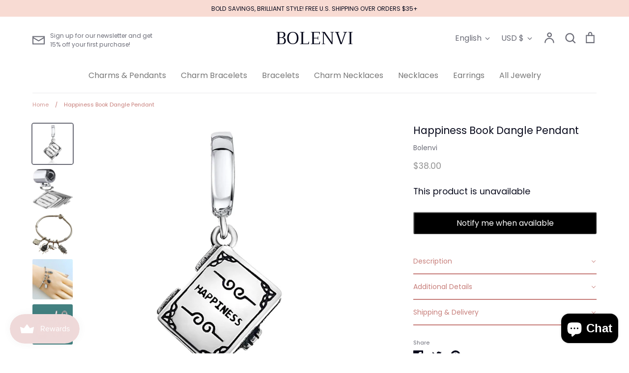

--- FILE ---
content_type: text/html; charset=utf-8
request_url: https://www.bolenvi.com/products/happiness-book-reading-writer-publisher-sterling-silver-dangle-pendant-bead-charm
body_size: 60681
content:
<!doctype html>
<html class="no-js supports-no-cookies" lang="en">
<head>
<!-- "snippets/booster-seo.liquid" was not rendered, the associated app was uninstalled -->
<!-- Added by AVADA SEO Suite -->






<meta name="twitter:image" content="http://www.bolenvi.com/cdn/shop/products/61UyRSrGLcL._AC_UX679_55db01a6-818d-472b-ae05-c7826cb595ed.jpg?v=1727358377">
    




<!-- /Added by AVADA SEO Suite -->

  <!-- Expression 5.4.8 -->
  <meta charset="utf-8">
  <meta http-equiv="X-UA-Compatible" content="IE=edge">
  <meta name="viewport" content="width=device-width,initial-scale=1">
  <meta name="theme-color" content="">
  <link rel="canonical" href="https://www.bolenvi.com/products/happiness-book-reading-writer-publisher-sterling-silver-dangle-pendant-bead-charm">

  
    <link rel="shortcut icon" href="//www.bolenvi.com/cdn/shop/files/logo_png-03_32x32.png?v=1613686819" type="image/png">
  

  
  

  

  


<meta property="og:site_name" content="BOLENVI">
<meta property="og:url" content="https://www.bolenvi.com/products/happiness-book-reading-writer-publisher-sterling-silver-dangle-pendant-bead-charm">
<meta property="og:title" content="Happiness Book Dangle Pendant">
<meta property="og:type" content="product">
<meta property="og:description" content="  This pendant features a Happiness Book charm, giving you a fashionable and meaningful way to show the world how important optimism and happiness are to you.  Unique and made just for you. Wear it on your charm bracelet or add it to a necklace to add your very own special touch.  Compatible With: Bolenvi Bead Charm Br">

  <meta property="og:price:amount" content="38.00">
  <meta property="og:price:currency" content="USD">

<meta property="og:image" content="http://www.bolenvi.com/cdn/shop/products/61UyRSrGLcL._AC_UX679_55db01a6-818d-472b-ae05-c7826cb595ed_1200x1200.jpg?v=1727358377">
      <meta property="og:image:width" content="2000">
      <meta property="og:image:height" content="2000">
    <meta property="og:image" content="http://www.bolenvi.com/cdn/shop/products/71ckkbv3mXL._AC_UX679_1200x1200.jpg?v=1727358396">
      <meta property="og:image:width" content="2000">
      <meta property="og:image:height" content="2000">
    <meta property="og:image" content="http://www.bolenvi.com/cdn/shop/products/71laEvAxFQL._AC_UX679_1200x1200.jpg?v=1727358422">
      <meta property="og:image:width" content="2000">
      <meta property="og:image:height" content="2000">
    
<meta property="og:image:secure_url" content="https://www.bolenvi.com/cdn/shop/products/61UyRSrGLcL._AC_UX679_55db01a6-818d-472b-ae05-c7826cb595ed_1200x1200.jpg?v=1727358377"><meta property="og:image:secure_url" content="https://www.bolenvi.com/cdn/shop/products/71ckkbv3mXL._AC_UX679_1200x1200.jpg?v=1727358396"><meta property="og:image:secure_url" content="https://www.bolenvi.com/cdn/shop/products/71laEvAxFQL._AC_UX679_1200x1200.jpg?v=1727358422">


  <meta name="twitter:site" content="@bolenvijewelry">

<meta name="twitter:card" content="summary_large_image">
<meta name="twitter:title" content="Happiness Book Dangle Pendant">
<meta name="twitter:description" content="  This pendant features a Happiness Book charm, giving you a fashionable and meaningful way to show the world how important optimism and happiness are to you.  Unique and made just for you. Wear it on your charm bracelet or add it to a necklace to add your very own special touch.  Compatible With: Bolenvi Bead Charm Br">


  <link href="//www.bolenvi.com/cdn/shop/t/14/assets/styles.css?v=17910962548257251791759259785" rel="stylesheet" type="text/css" media="all" />
  
  <script>
    document.documentElement.className = document.documentElement.className.replace('no-js', 'js');
    window.theme = window.theme || {};
    window.slate = window.slate || {};
    theme.moneyFormat = "${{amount}}";
    theme.strings = {
      addToCart: "Add to Cart",
      soldOut: "Sold Out",
      unavailable: "Unavailable",
      addressError: "Error looking up that address",
      addressNoResults: "No results for that address",
      addressQueryLimit: "You have exceeded the Google API usage limit. Consider upgrading to a \u003ca href=\"https:\/\/developers.google.com\/maps\/premium\/usage-limits\"\u003ePremium Plan\u003c\/a\u003e.",
      authError: "There was a problem authenticating your Google Maps API Key.",
      addingToCart: "Adding",
      addedToCart: "Added",
      goToCart: "Go to cart",
      cart: "Cart",
      cartTermsNotChecked: "You must agree to the terms and conditions before continuing.",
      quantityTooHigh: "You can only have {{ quantity }} in your cart",
      unitPriceSeparator: " \/ ",
      searchResultsPages: "Pages",
      searchResultsViewAll: "View all results",
      searchResultsNoResults: "Sorry, we couldn\u0026#39;t find any results",
      previous: "Previous",
      next: "Next",
      cart_shipping_calculator_hide_calculator: "Hide shipping calculator",
      cart_shipping_calculator_title: "Get shipping estimates",
      cart_general_hide_note: "Hide instructions for seller",
      cart_general_show_note: "Add instructions for seller"
    };
    theme.routes = {
      account_addresses_url: '/account/addresses',
      search_url: '/search',
      cart_url: '/cart',
      cart_add_url: '/cart/add',
      cart_change_url: '/cart/change'
    }
  </script>

  

  <script src="//www.bolenvi.com/cdn/shop/t/14/assets/vendor.js?v=165318884349018728041601422538" defer="defer"></script>
  <script src="//www.bolenvi.com/cdn/shop/t/14/assets/theme.js?v=34576062701165371381601422538" defer="defer"></script>

  <script>window.performance && window.performance.mark && window.performance.mark('shopify.content_for_header.start');</script><meta name="google-site-verification" content="vvircQyBvuuN75pJ9ztc2MIRHggqBZadJTt0rN19gdM">
<meta id="shopify-digital-wallet" name="shopify-digital-wallet" content="/26279084110/digital_wallets/dialog">
<meta name="shopify-checkout-api-token" content="d00012e27a5e69e11f101fa573058892">
<meta id="in-context-paypal-metadata" data-shop-id="26279084110" data-venmo-supported="false" data-environment="production" data-locale="en_US" data-paypal-v4="true" data-currency="USD">
<link rel="alternate" hreflang="x-default" href="https://www.bolenvi.com/products/happiness-book-reading-writer-publisher-sterling-silver-dangle-pendant-bead-charm">
<link rel="alternate" hreflang="en" href="https://www.bolenvi.com/products/happiness-book-reading-writer-publisher-sterling-silver-dangle-pendant-bead-charm">
<link rel="alternate" hreflang="es" href="https://www.bolenvi.com/es/products/happiness-book-reading-writer-publisher-sterling-silver-dangle-pendant-bead-charm">
<link rel="alternate" hreflang="fr" href="https://www.bolenvi.com/fr/products/happiness-book-reading-writer-publisher-sterling-silver-dangle-pendant-bead-charm">
<link rel="alternate" hreflang="it" href="https://www.bolenvi.com/it/products/happiness-book-reading-writer-publisher-sterling-silver-dangle-pendant-bead-charm">
<link rel="alternate" hreflang="ja" href="https://www.bolenvi.com/ja/products/happiness-book-reading-writer-publisher-sterling-silver-dangle-pendant-bead-charm">
<link rel="alternate" hreflang="pt" href="https://www.bolenvi.com/pt/products/happiness-book-reading-writer-publisher-sterling-silver-dangle-pendant-bead-charm">
<link rel="alternate" hreflang="pt-BR" href="https://www.bolenvi.com/pt-br/products/happiness-book-reading-writer-publisher-sterling-silver-dangle-pendant-bead-charm">
<link rel="alternate" type="application/json+oembed" href="https://www.bolenvi.com/products/happiness-book-reading-writer-publisher-sterling-silver-dangle-pendant-bead-charm.oembed">
<script async="async" src="/checkouts/internal/preloads.js?locale=en-US"></script>
<link rel="preconnect" href="https://shop.app" crossorigin="anonymous">
<script async="async" src="https://shop.app/checkouts/internal/preloads.js?locale=en-US&shop_id=26279084110" crossorigin="anonymous"></script>
<script id="apple-pay-shop-capabilities" type="application/json">{"shopId":26279084110,"countryCode":"US","currencyCode":"USD","merchantCapabilities":["supports3DS"],"merchantId":"gid:\/\/shopify\/Shop\/26279084110","merchantName":"BOLENVI","requiredBillingContactFields":["postalAddress","email"],"requiredShippingContactFields":["postalAddress","email"],"shippingType":"shipping","supportedNetworks":["visa","masterCard","amex","discover","elo","jcb"],"total":{"type":"pending","label":"BOLENVI","amount":"1.00"},"shopifyPaymentsEnabled":true,"supportsSubscriptions":true}</script>
<script id="shopify-features" type="application/json">{"accessToken":"d00012e27a5e69e11f101fa573058892","betas":["rich-media-storefront-analytics"],"domain":"www.bolenvi.com","predictiveSearch":true,"shopId":26279084110,"locale":"en"}</script>
<script>var Shopify = Shopify || {};
Shopify.shop = "eve-luxe.myshopify.com";
Shopify.locale = "en";
Shopify.currency = {"active":"USD","rate":"1.0"};
Shopify.country = "US";
Shopify.theme = {"name":"Expression","id":83382861902,"schema_name":"Expression","schema_version":"5.4.8","theme_store_id":230,"role":"main"};
Shopify.theme.handle = "null";
Shopify.theme.style = {"id":null,"handle":null};
Shopify.cdnHost = "www.bolenvi.com/cdn";
Shopify.routes = Shopify.routes || {};
Shopify.routes.root = "/";</script>
<script type="module">!function(o){(o.Shopify=o.Shopify||{}).modules=!0}(window);</script>
<script>!function(o){function n(){var o=[];function n(){o.push(Array.prototype.slice.apply(arguments))}return n.q=o,n}var t=o.Shopify=o.Shopify||{};t.loadFeatures=n(),t.autoloadFeatures=n()}(window);</script>
<script>
  window.ShopifyPay = window.ShopifyPay || {};
  window.ShopifyPay.apiHost = "shop.app\/pay";
  window.ShopifyPay.redirectState = null;
</script>
<script id="shop-js-analytics" type="application/json">{"pageType":"product"}</script>
<script defer="defer" async type="module" src="//www.bolenvi.com/cdn/shopifycloud/shop-js/modules/v2/client.init-shop-cart-sync_BT-GjEfc.en.esm.js"></script>
<script defer="defer" async type="module" src="//www.bolenvi.com/cdn/shopifycloud/shop-js/modules/v2/chunk.common_D58fp_Oc.esm.js"></script>
<script defer="defer" async type="module" src="//www.bolenvi.com/cdn/shopifycloud/shop-js/modules/v2/chunk.modal_xMitdFEc.esm.js"></script>
<script type="module">
  await import("//www.bolenvi.com/cdn/shopifycloud/shop-js/modules/v2/client.init-shop-cart-sync_BT-GjEfc.en.esm.js");
await import("//www.bolenvi.com/cdn/shopifycloud/shop-js/modules/v2/chunk.common_D58fp_Oc.esm.js");
await import("//www.bolenvi.com/cdn/shopifycloud/shop-js/modules/v2/chunk.modal_xMitdFEc.esm.js");

  window.Shopify.SignInWithShop?.initShopCartSync?.({"fedCMEnabled":true,"windoidEnabled":true});

</script>
<script>
  window.Shopify = window.Shopify || {};
  if (!window.Shopify.featureAssets) window.Shopify.featureAssets = {};
  window.Shopify.featureAssets['shop-js'] = {"shop-cart-sync":["modules/v2/client.shop-cart-sync_DZOKe7Ll.en.esm.js","modules/v2/chunk.common_D58fp_Oc.esm.js","modules/v2/chunk.modal_xMitdFEc.esm.js"],"init-fed-cm":["modules/v2/client.init-fed-cm_B6oLuCjv.en.esm.js","modules/v2/chunk.common_D58fp_Oc.esm.js","modules/v2/chunk.modal_xMitdFEc.esm.js"],"shop-cash-offers":["modules/v2/client.shop-cash-offers_D2sdYoxE.en.esm.js","modules/v2/chunk.common_D58fp_Oc.esm.js","modules/v2/chunk.modal_xMitdFEc.esm.js"],"shop-login-button":["modules/v2/client.shop-login-button_QeVjl5Y3.en.esm.js","modules/v2/chunk.common_D58fp_Oc.esm.js","modules/v2/chunk.modal_xMitdFEc.esm.js"],"pay-button":["modules/v2/client.pay-button_DXTOsIq6.en.esm.js","modules/v2/chunk.common_D58fp_Oc.esm.js","modules/v2/chunk.modal_xMitdFEc.esm.js"],"shop-button":["modules/v2/client.shop-button_DQZHx9pm.en.esm.js","modules/v2/chunk.common_D58fp_Oc.esm.js","modules/v2/chunk.modal_xMitdFEc.esm.js"],"avatar":["modules/v2/client.avatar_BTnouDA3.en.esm.js"],"init-windoid":["modules/v2/client.init-windoid_CR1B-cfM.en.esm.js","modules/v2/chunk.common_D58fp_Oc.esm.js","modules/v2/chunk.modal_xMitdFEc.esm.js"],"init-shop-for-new-customer-accounts":["modules/v2/client.init-shop-for-new-customer-accounts_C_vY_xzh.en.esm.js","modules/v2/client.shop-login-button_QeVjl5Y3.en.esm.js","modules/v2/chunk.common_D58fp_Oc.esm.js","modules/v2/chunk.modal_xMitdFEc.esm.js"],"init-shop-email-lookup-coordinator":["modules/v2/client.init-shop-email-lookup-coordinator_BI7n9ZSv.en.esm.js","modules/v2/chunk.common_D58fp_Oc.esm.js","modules/v2/chunk.modal_xMitdFEc.esm.js"],"init-shop-cart-sync":["modules/v2/client.init-shop-cart-sync_BT-GjEfc.en.esm.js","modules/v2/chunk.common_D58fp_Oc.esm.js","modules/v2/chunk.modal_xMitdFEc.esm.js"],"shop-toast-manager":["modules/v2/client.shop-toast-manager_DiYdP3xc.en.esm.js","modules/v2/chunk.common_D58fp_Oc.esm.js","modules/v2/chunk.modal_xMitdFEc.esm.js"],"init-customer-accounts":["modules/v2/client.init-customer-accounts_D9ZNqS-Q.en.esm.js","modules/v2/client.shop-login-button_QeVjl5Y3.en.esm.js","modules/v2/chunk.common_D58fp_Oc.esm.js","modules/v2/chunk.modal_xMitdFEc.esm.js"],"init-customer-accounts-sign-up":["modules/v2/client.init-customer-accounts-sign-up_iGw4briv.en.esm.js","modules/v2/client.shop-login-button_QeVjl5Y3.en.esm.js","modules/v2/chunk.common_D58fp_Oc.esm.js","modules/v2/chunk.modal_xMitdFEc.esm.js"],"shop-follow-button":["modules/v2/client.shop-follow-button_CqMgW2wH.en.esm.js","modules/v2/chunk.common_D58fp_Oc.esm.js","modules/v2/chunk.modal_xMitdFEc.esm.js"],"checkout-modal":["modules/v2/client.checkout-modal_xHeaAweL.en.esm.js","modules/v2/chunk.common_D58fp_Oc.esm.js","modules/v2/chunk.modal_xMitdFEc.esm.js"],"shop-login":["modules/v2/client.shop-login_D91U-Q7h.en.esm.js","modules/v2/chunk.common_D58fp_Oc.esm.js","modules/v2/chunk.modal_xMitdFEc.esm.js"],"lead-capture":["modules/v2/client.lead-capture_BJmE1dJe.en.esm.js","modules/v2/chunk.common_D58fp_Oc.esm.js","modules/v2/chunk.modal_xMitdFEc.esm.js"],"payment-terms":["modules/v2/client.payment-terms_Ci9AEqFq.en.esm.js","modules/v2/chunk.common_D58fp_Oc.esm.js","modules/v2/chunk.modal_xMitdFEc.esm.js"]};
</script>
<script>(function() {
  var isLoaded = false;
  function asyncLoad() {
    if (isLoaded) return;
    isLoaded = true;
    var urls = ["https:\/\/tabs.stationmade.com\/registered-scripts\/tabs-by-station.js?shop=eve-luxe.myshopify.com","\/\/shopify.privy.com\/widget.js?shop=eve-luxe.myshopify.com","\/\/shopify.privy.com\/widget.js?shop=eve-luxe.myshopify.com","https:\/\/js.smile.io\/v1\/smile-shopify.js?shop=eve-luxe.myshopify.com","https:\/\/script.pop-convert.com\/new-micro\/production.pc.min.js?unique_id=eve-luxe.myshopify.com\u0026shop=eve-luxe.myshopify.com","https:\/\/cdn.s3.pop-convert.com\/pcjs.production.min.js?unique_id=eve-luxe.myshopify.com\u0026shop=eve-luxe.myshopify.com"];
    for (var i = 0; i < urls.length; i++) {
      var s = document.createElement('script');
      s.type = 'text/javascript';
      s.async = true;
      s.src = urls[i];
      var x = document.getElementsByTagName('script')[0];
      x.parentNode.insertBefore(s, x);
    }
  };
  if(window.attachEvent) {
    window.attachEvent('onload', asyncLoad);
  } else {
    window.addEventListener('load', asyncLoad, false);
  }
})();</script>
<script id="__st">var __st={"a":26279084110,"offset":-18000,"reqid":"843e3340-7217-4afa-8504-68f4b3922929-1769064205","pageurl":"www.bolenvi.com\/products\/happiness-book-reading-writer-publisher-sterling-silver-dangle-pendant-bead-charm","u":"efb77fe53554","p":"product","rtyp":"product","rid":7271311409336};</script>
<script>window.ShopifyPaypalV4VisibilityTracking = true;</script>
<script id="captcha-bootstrap">!function(){'use strict';const t='contact',e='account',n='new_comment',o=[[t,t],['blogs',n],['comments',n],[t,'customer']],c=[[e,'customer_login'],[e,'guest_login'],[e,'recover_customer_password'],[e,'create_customer']],r=t=>t.map((([t,e])=>`form[action*='/${t}']:not([data-nocaptcha='true']) input[name='form_type'][value='${e}']`)).join(','),a=t=>()=>t?[...document.querySelectorAll(t)].map((t=>t.form)):[];function s(){const t=[...o],e=r(t);return a(e)}const i='password',u='form_key',d=['recaptcha-v3-token','g-recaptcha-response','h-captcha-response',i],f=()=>{try{return window.sessionStorage}catch{return}},m='__shopify_v',_=t=>t.elements[u];function p(t,e,n=!1){try{const o=window.sessionStorage,c=JSON.parse(o.getItem(e)),{data:r}=function(t){const{data:e,action:n}=t;return t[m]||n?{data:e,action:n}:{data:t,action:n}}(c);for(const[e,n]of Object.entries(r))t.elements[e]&&(t.elements[e].value=n);n&&o.removeItem(e)}catch(o){console.error('form repopulation failed',{error:o})}}const l='form_type',E='cptcha';function T(t){t.dataset[E]=!0}const w=window,h=w.document,L='Shopify',v='ce_forms',y='captcha';let A=!1;((t,e)=>{const n=(g='f06e6c50-85a8-45c8-87d0-21a2b65856fe',I='https://cdn.shopify.com/shopifycloud/storefront-forms-hcaptcha/ce_storefront_forms_captcha_hcaptcha.v1.5.2.iife.js',D={infoText:'Protected by hCaptcha',privacyText:'Privacy',termsText:'Terms'},(t,e,n)=>{const o=w[L][v],c=o.bindForm;if(c)return c(t,g,e,D).then(n);var r;o.q.push([[t,g,e,D],n]),r=I,A||(h.body.append(Object.assign(h.createElement('script'),{id:'captcha-provider',async:!0,src:r})),A=!0)});var g,I,D;w[L]=w[L]||{},w[L][v]=w[L][v]||{},w[L][v].q=[],w[L][y]=w[L][y]||{},w[L][y].protect=function(t,e){n(t,void 0,e),T(t)},Object.freeze(w[L][y]),function(t,e,n,w,h,L){const[v,y,A,g]=function(t,e,n){const i=e?o:[],u=t?c:[],d=[...i,...u],f=r(d),m=r(i),_=r(d.filter((([t,e])=>n.includes(e))));return[a(f),a(m),a(_),s()]}(w,h,L),I=t=>{const e=t.target;return e instanceof HTMLFormElement?e:e&&e.form},D=t=>v().includes(t);t.addEventListener('submit',(t=>{const e=I(t);if(!e)return;const n=D(e)&&!e.dataset.hcaptchaBound&&!e.dataset.recaptchaBound,o=_(e),c=g().includes(e)&&(!o||!o.value);(n||c)&&t.preventDefault(),c&&!n&&(function(t){try{if(!f())return;!function(t){const e=f();if(!e)return;const n=_(t);if(!n)return;const o=n.value;o&&e.removeItem(o)}(t);const e=Array.from(Array(32),(()=>Math.random().toString(36)[2])).join('');!function(t,e){_(t)||t.append(Object.assign(document.createElement('input'),{type:'hidden',name:u})),t.elements[u].value=e}(t,e),function(t,e){const n=f();if(!n)return;const o=[...t.querySelectorAll(`input[type='${i}']`)].map((({name:t})=>t)),c=[...d,...o],r={};for(const[a,s]of new FormData(t).entries())c.includes(a)||(r[a]=s);n.setItem(e,JSON.stringify({[m]:1,action:t.action,data:r}))}(t,e)}catch(e){console.error('failed to persist form',e)}}(e),e.submit())}));const S=(t,e)=>{t&&!t.dataset[E]&&(n(t,e.some((e=>e===t))),T(t))};for(const o of['focusin','change'])t.addEventListener(o,(t=>{const e=I(t);D(e)&&S(e,y())}));const B=e.get('form_key'),M=e.get(l),P=B&&M;t.addEventListener('DOMContentLoaded',(()=>{const t=y();if(P)for(const e of t)e.elements[l].value===M&&p(e,B);[...new Set([...A(),...v().filter((t=>'true'===t.dataset.shopifyCaptcha))])].forEach((e=>S(e,t)))}))}(h,new URLSearchParams(w.location.search),n,t,e,['guest_login'])})(!0,!0)}();</script>
<script integrity="sha256-4kQ18oKyAcykRKYeNunJcIwy7WH5gtpwJnB7kiuLZ1E=" data-source-attribution="shopify.loadfeatures" defer="defer" src="//www.bolenvi.com/cdn/shopifycloud/storefront/assets/storefront/load_feature-a0a9edcb.js" crossorigin="anonymous"></script>
<script crossorigin="anonymous" defer="defer" src="//www.bolenvi.com/cdn/shopifycloud/storefront/assets/shopify_pay/storefront-65b4c6d7.js?v=20250812"></script>
<script data-source-attribution="shopify.dynamic_checkout.dynamic.init">var Shopify=Shopify||{};Shopify.PaymentButton=Shopify.PaymentButton||{isStorefrontPortableWallets:!0,init:function(){window.Shopify.PaymentButton.init=function(){};var t=document.createElement("script");t.src="https://www.bolenvi.com/cdn/shopifycloud/portable-wallets/latest/portable-wallets.en.js",t.type="module",document.head.appendChild(t)}};
</script>
<script data-source-attribution="shopify.dynamic_checkout.buyer_consent">
  function portableWalletsHideBuyerConsent(e){var t=document.getElementById("shopify-buyer-consent"),n=document.getElementById("shopify-subscription-policy-button");t&&n&&(t.classList.add("hidden"),t.setAttribute("aria-hidden","true"),n.removeEventListener("click",e))}function portableWalletsShowBuyerConsent(e){var t=document.getElementById("shopify-buyer-consent"),n=document.getElementById("shopify-subscription-policy-button");t&&n&&(t.classList.remove("hidden"),t.removeAttribute("aria-hidden"),n.addEventListener("click",e))}window.Shopify?.PaymentButton&&(window.Shopify.PaymentButton.hideBuyerConsent=portableWalletsHideBuyerConsent,window.Shopify.PaymentButton.showBuyerConsent=portableWalletsShowBuyerConsent);
</script>
<script data-source-attribution="shopify.dynamic_checkout.cart.bootstrap">document.addEventListener("DOMContentLoaded",(function(){function t(){return document.querySelector("shopify-accelerated-checkout-cart, shopify-accelerated-checkout")}if(t())Shopify.PaymentButton.init();else{new MutationObserver((function(e,n){t()&&(Shopify.PaymentButton.init(),n.disconnect())})).observe(document.body,{childList:!0,subtree:!0})}}));
</script>
<link id="shopify-accelerated-checkout-styles" rel="stylesheet" media="screen" href="https://www.bolenvi.com/cdn/shopifycloud/portable-wallets/latest/accelerated-checkout-backwards-compat.css" crossorigin="anonymous">
<style id="shopify-accelerated-checkout-cart">
        #shopify-buyer-consent {
  margin-top: 1em;
  display: inline-block;
  width: 100%;
}

#shopify-buyer-consent.hidden {
  display: none;
}

#shopify-subscription-policy-button {
  background: none;
  border: none;
  padding: 0;
  text-decoration: underline;
  font-size: inherit;
  cursor: pointer;
}

#shopify-subscription-policy-button::before {
  box-shadow: none;
}

      </style>
<script id="sections-script" data-sections="product-recommendations" defer="defer" src="//www.bolenvi.com/cdn/shop/t/14/compiled_assets/scripts.js?v=6527"></script>
<script>window.performance && window.performance.mark && window.performance.mark('shopify.content_for_header.end');</script>
    <script src="https://cdn.younet.network/jquery.min.js" defer="defer"></script>
<script src="https://cdn.shopify.com/extensions/019be000-45e5-7dd5-bf55-19547a0e17ba/cartbite-76/assets/cartbite-embed.js" type="text/javascript" defer="defer"></script>
<script src="https://cdn.shopify.com/extensions/019be3fb-70a1-7565-8409-0029e6d6306c/preorderfrontend-176/assets/globo.preorder.min.js" type="text/javascript" defer="defer"></script>
<script src="https://cdn.shopify.com/extensions/019a4bd6-5189-7b1b-88e6-ae4214511ca1/vite-vue3-typescript-eslint-prettier-32/assets/main.js" type="text/javascript" defer="defer"></script>
<link href="https://cdn.shopify.com/extensions/019bc605-e7da-79a8-ac8e-fb95554cd6dd/appio-reviews-537/assets/appio-reviews.min.css" rel="stylesheet" type="text/css" media="all">
<script src="https://cdn.shopify.com/extensions/e8878072-2f6b-4e89-8082-94b04320908d/inbox-1254/assets/inbox-chat-loader.js" type="text/javascript" defer="defer"></script>
<link href="https://monorail-edge.shopifysvc.com" rel="dns-prefetch">
<script>(function(){if ("sendBeacon" in navigator && "performance" in window) {try {var session_token_from_headers = performance.getEntriesByType('navigation')[0].serverTiming.find(x => x.name == '_s').description;} catch {var session_token_from_headers = undefined;}var session_cookie_matches = document.cookie.match(/_shopify_s=([^;]*)/);var session_token_from_cookie = session_cookie_matches && session_cookie_matches.length === 2 ? session_cookie_matches[1] : "";var session_token = session_token_from_headers || session_token_from_cookie || "";function handle_abandonment_event(e) {var entries = performance.getEntries().filter(function(entry) {return /monorail-edge.shopifysvc.com/.test(entry.name);});if (!window.abandonment_tracked && entries.length === 0) {window.abandonment_tracked = true;var currentMs = Date.now();var navigation_start = performance.timing.navigationStart;var payload = {shop_id: 26279084110,url: window.location.href,navigation_start,duration: currentMs - navigation_start,session_token,page_type: "product"};window.navigator.sendBeacon("https://monorail-edge.shopifysvc.com/v1/produce", JSON.stringify({schema_id: "online_store_buyer_site_abandonment/1.1",payload: payload,metadata: {event_created_at_ms: currentMs,event_sent_at_ms: currentMs}}));}}window.addEventListener('pagehide', handle_abandonment_event);}}());</script>
<script id="web-pixels-manager-setup">(function e(e,d,r,n,o){if(void 0===o&&(o={}),!Boolean(null===(a=null===(i=window.Shopify)||void 0===i?void 0:i.analytics)||void 0===a?void 0:a.replayQueue)){var i,a;window.Shopify=window.Shopify||{};var t=window.Shopify;t.analytics=t.analytics||{};var s=t.analytics;s.replayQueue=[],s.publish=function(e,d,r){return s.replayQueue.push([e,d,r]),!0};try{self.performance.mark("wpm:start")}catch(e){}var l=function(){var e={modern:/Edge?\/(1{2}[4-9]|1[2-9]\d|[2-9]\d{2}|\d{4,})\.\d+(\.\d+|)|Firefox\/(1{2}[4-9]|1[2-9]\d|[2-9]\d{2}|\d{4,})\.\d+(\.\d+|)|Chrom(ium|e)\/(9{2}|\d{3,})\.\d+(\.\d+|)|(Maci|X1{2}).+ Version\/(15\.\d+|(1[6-9]|[2-9]\d|\d{3,})\.\d+)([,.]\d+|)( \(\w+\)|)( Mobile\/\w+|) Safari\/|Chrome.+OPR\/(9{2}|\d{3,})\.\d+\.\d+|(CPU[ +]OS|iPhone[ +]OS|CPU[ +]iPhone|CPU IPhone OS|CPU iPad OS)[ +]+(15[._]\d+|(1[6-9]|[2-9]\d|\d{3,})[._]\d+)([._]\d+|)|Android:?[ /-](13[3-9]|1[4-9]\d|[2-9]\d{2}|\d{4,})(\.\d+|)(\.\d+|)|Android.+Firefox\/(13[5-9]|1[4-9]\d|[2-9]\d{2}|\d{4,})\.\d+(\.\d+|)|Android.+Chrom(ium|e)\/(13[3-9]|1[4-9]\d|[2-9]\d{2}|\d{4,})\.\d+(\.\d+|)|SamsungBrowser\/([2-9]\d|\d{3,})\.\d+/,legacy:/Edge?\/(1[6-9]|[2-9]\d|\d{3,})\.\d+(\.\d+|)|Firefox\/(5[4-9]|[6-9]\d|\d{3,})\.\d+(\.\d+|)|Chrom(ium|e)\/(5[1-9]|[6-9]\d|\d{3,})\.\d+(\.\d+|)([\d.]+$|.*Safari\/(?![\d.]+ Edge\/[\d.]+$))|(Maci|X1{2}).+ Version\/(10\.\d+|(1[1-9]|[2-9]\d|\d{3,})\.\d+)([,.]\d+|)( \(\w+\)|)( Mobile\/\w+|) Safari\/|Chrome.+OPR\/(3[89]|[4-9]\d|\d{3,})\.\d+\.\d+|(CPU[ +]OS|iPhone[ +]OS|CPU[ +]iPhone|CPU IPhone OS|CPU iPad OS)[ +]+(10[._]\d+|(1[1-9]|[2-9]\d|\d{3,})[._]\d+)([._]\d+|)|Android:?[ /-](13[3-9]|1[4-9]\d|[2-9]\d{2}|\d{4,})(\.\d+|)(\.\d+|)|Mobile Safari.+OPR\/([89]\d|\d{3,})\.\d+\.\d+|Android.+Firefox\/(13[5-9]|1[4-9]\d|[2-9]\d{2}|\d{4,})\.\d+(\.\d+|)|Android.+Chrom(ium|e)\/(13[3-9]|1[4-9]\d|[2-9]\d{2}|\d{4,})\.\d+(\.\d+|)|Android.+(UC? ?Browser|UCWEB|U3)[ /]?(15\.([5-9]|\d{2,})|(1[6-9]|[2-9]\d|\d{3,})\.\d+)\.\d+|SamsungBrowser\/(5\.\d+|([6-9]|\d{2,})\.\d+)|Android.+MQ{2}Browser\/(14(\.(9|\d{2,})|)|(1[5-9]|[2-9]\d|\d{3,})(\.\d+|))(\.\d+|)|K[Aa][Ii]OS\/(3\.\d+|([4-9]|\d{2,})\.\d+)(\.\d+|)/},d=e.modern,r=e.legacy,n=navigator.userAgent;return n.match(d)?"modern":n.match(r)?"legacy":"unknown"}(),u="modern"===l?"modern":"legacy",c=(null!=n?n:{modern:"",legacy:""})[u],f=function(e){return[e.baseUrl,"/wpm","/b",e.hashVersion,"modern"===e.buildTarget?"m":"l",".js"].join("")}({baseUrl:d,hashVersion:r,buildTarget:u}),m=function(e){var d=e.version,r=e.bundleTarget,n=e.surface,o=e.pageUrl,i=e.monorailEndpoint;return{emit:function(e){var a=e.status,t=e.errorMsg,s=(new Date).getTime(),l=JSON.stringify({metadata:{event_sent_at_ms:s},events:[{schema_id:"web_pixels_manager_load/3.1",payload:{version:d,bundle_target:r,page_url:o,status:a,surface:n,error_msg:t},metadata:{event_created_at_ms:s}}]});if(!i)return console&&console.warn&&console.warn("[Web Pixels Manager] No Monorail endpoint provided, skipping logging."),!1;try{return self.navigator.sendBeacon.bind(self.navigator)(i,l)}catch(e){}var u=new XMLHttpRequest;try{return u.open("POST",i,!0),u.setRequestHeader("Content-Type","text/plain"),u.send(l),!0}catch(e){return console&&console.warn&&console.warn("[Web Pixels Manager] Got an unhandled error while logging to Monorail."),!1}}}}({version:r,bundleTarget:l,surface:e.surface,pageUrl:self.location.href,monorailEndpoint:e.monorailEndpoint});try{o.browserTarget=l,function(e){var d=e.src,r=e.async,n=void 0===r||r,o=e.onload,i=e.onerror,a=e.sri,t=e.scriptDataAttributes,s=void 0===t?{}:t,l=document.createElement("script"),u=document.querySelector("head"),c=document.querySelector("body");if(l.async=n,l.src=d,a&&(l.integrity=a,l.crossOrigin="anonymous"),s)for(var f in s)if(Object.prototype.hasOwnProperty.call(s,f))try{l.dataset[f]=s[f]}catch(e){}if(o&&l.addEventListener("load",o),i&&l.addEventListener("error",i),u)u.appendChild(l);else{if(!c)throw new Error("Did not find a head or body element to append the script");c.appendChild(l)}}({src:f,async:!0,onload:function(){if(!function(){var e,d;return Boolean(null===(d=null===(e=window.Shopify)||void 0===e?void 0:e.analytics)||void 0===d?void 0:d.initialized)}()){var d=window.webPixelsManager.init(e)||void 0;if(d){var r=window.Shopify.analytics;r.replayQueue.forEach((function(e){var r=e[0],n=e[1],o=e[2];d.publishCustomEvent(r,n,o)})),r.replayQueue=[],r.publish=d.publishCustomEvent,r.visitor=d.visitor,r.initialized=!0}}},onerror:function(){return m.emit({status:"failed",errorMsg:"".concat(f," has failed to load")})},sri:function(e){var d=/^sha384-[A-Za-z0-9+/=]+$/;return"string"==typeof e&&d.test(e)}(c)?c:"",scriptDataAttributes:o}),m.emit({status:"loading"})}catch(e){m.emit({status:"failed",errorMsg:(null==e?void 0:e.message)||"Unknown error"})}}})({shopId: 26279084110,storefrontBaseUrl: "https://www.bolenvi.com",extensionsBaseUrl: "https://extensions.shopifycdn.com/cdn/shopifycloud/web-pixels-manager",monorailEndpoint: "https://monorail-edge.shopifysvc.com/unstable/produce_batch",surface: "storefront-renderer",enabledBetaFlags: ["2dca8a86"],webPixelsConfigList: [{"id":"691536056","configuration":"{\"config\":\"{\\\"pixel_id\\\":\\\"GT-KFNPRCQ\\\",\\\"target_country\\\":\\\"US\\\",\\\"gtag_events\\\":[{\\\"type\\\":\\\"purchase\\\",\\\"action_label\\\":\\\"MC-E8K6QXFCJ8\\\"},{\\\"type\\\":\\\"page_view\\\",\\\"action_label\\\":\\\"MC-E8K6QXFCJ8\\\"},{\\\"type\\\":\\\"view_item\\\",\\\"action_label\\\":\\\"MC-E8K6QXFCJ8\\\"}],\\\"enable_monitoring_mode\\\":false}\"}","eventPayloadVersion":"v1","runtimeContext":"OPEN","scriptVersion":"b2a88bafab3e21179ed38636efcd8a93","type":"APP","apiClientId":1780363,"privacyPurposes":[],"dataSharingAdjustments":{"protectedCustomerApprovalScopes":["read_customer_address","read_customer_email","read_customer_name","read_customer_personal_data","read_customer_phone"]}},{"id":"571637944","configuration":"{\"pixelCode\":\"CQJC3J3C77UBN1SEHSDG\"}","eventPayloadVersion":"v1","runtimeContext":"STRICT","scriptVersion":"22e92c2ad45662f435e4801458fb78cc","type":"APP","apiClientId":4383523,"privacyPurposes":["ANALYTICS","MARKETING","SALE_OF_DATA"],"dataSharingAdjustments":{"protectedCustomerApprovalScopes":["read_customer_address","read_customer_email","read_customer_name","read_customer_personal_data","read_customer_phone"]}},{"id":"382337208","configuration":"{\"accountID\":\"26279084110\"}","eventPayloadVersion":"v1","runtimeContext":"STRICT","scriptVersion":"3c72ff377e9d92ad2f15992c3c493e7f","type":"APP","apiClientId":5263155,"privacyPurposes":[],"dataSharingAdjustments":{"protectedCustomerApprovalScopes":["read_customer_address","read_customer_email","read_customer_name","read_customer_personal_data","read_customer_phone"]}},{"id":"345637048","configuration":"{\"pixel_id\":\"1809393829202101\",\"pixel_type\":\"facebook_pixel\",\"metaapp_system_user_token\":\"-\"}","eventPayloadVersion":"v1","runtimeContext":"OPEN","scriptVersion":"ca16bc87fe92b6042fbaa3acc2fbdaa6","type":"APP","apiClientId":2329312,"privacyPurposes":["ANALYTICS","MARKETING","SALE_OF_DATA"],"dataSharingAdjustments":{"protectedCustomerApprovalScopes":["read_customer_address","read_customer_email","read_customer_name","read_customer_personal_data","read_customer_phone"]}},{"id":"99680440","configuration":"{\"tagID\":\"2613375707265\"}","eventPayloadVersion":"v1","runtimeContext":"STRICT","scriptVersion":"18031546ee651571ed29edbe71a3550b","type":"APP","apiClientId":3009811,"privacyPurposes":["ANALYTICS","MARKETING","SALE_OF_DATA"],"dataSharingAdjustments":{"protectedCustomerApprovalScopes":["read_customer_address","read_customer_email","read_customer_name","read_customer_personal_data","read_customer_phone"]}},{"id":"57999544","eventPayloadVersion":"v1","runtimeContext":"LAX","scriptVersion":"1","type":"CUSTOM","privacyPurposes":["MARKETING"],"name":"Meta pixel (migrated)"},{"id":"70418616","eventPayloadVersion":"v1","runtimeContext":"LAX","scriptVersion":"1","type":"CUSTOM","privacyPurposes":["ANALYTICS"],"name":"Google Analytics tag (migrated)"},{"id":"shopify-app-pixel","configuration":"{}","eventPayloadVersion":"v1","runtimeContext":"STRICT","scriptVersion":"0450","apiClientId":"shopify-pixel","type":"APP","privacyPurposes":["ANALYTICS","MARKETING"]},{"id":"shopify-custom-pixel","eventPayloadVersion":"v1","runtimeContext":"LAX","scriptVersion":"0450","apiClientId":"shopify-pixel","type":"CUSTOM","privacyPurposes":["ANALYTICS","MARKETING"]}],isMerchantRequest: false,initData: {"shop":{"name":"BOLENVI","paymentSettings":{"currencyCode":"USD"},"myshopifyDomain":"eve-luxe.myshopify.com","countryCode":"US","storefrontUrl":"https:\/\/www.bolenvi.com"},"customer":null,"cart":null,"checkout":null,"productVariants":[{"price":{"amount":38.0,"currencyCode":"USD"},"product":{"title":"Happiness Book Dangle Pendant","vendor":"Bolenvi","id":"7271311409336","untranslatedTitle":"Happiness Book Dangle Pendant","url":"\/products\/happiness-book-reading-writer-publisher-sterling-silver-dangle-pendant-bead-charm","type":"Charms"},"id":"42123352244408","image":{"src":"\/\/www.bolenvi.com\/cdn\/shop\/products\/61UyRSrGLcL._AC_UX679_55db01a6-818d-472b-ae05-c7826cb595ed.jpg?v=1727358377"},"sku":"75-QWIY-O0YY","title":"Default Title","untranslatedTitle":"Default Title"}],"purchasingCompany":null},},"https://www.bolenvi.com/cdn","fcfee988w5aeb613cpc8e4bc33m6693e112",{"modern":"","legacy":""},{"shopId":"26279084110","storefrontBaseUrl":"https:\/\/www.bolenvi.com","extensionBaseUrl":"https:\/\/extensions.shopifycdn.com\/cdn\/shopifycloud\/web-pixels-manager","surface":"storefront-renderer","enabledBetaFlags":"[\"2dca8a86\"]","isMerchantRequest":"false","hashVersion":"fcfee988w5aeb613cpc8e4bc33m6693e112","publish":"custom","events":"[[\"page_viewed\",{}],[\"product_viewed\",{\"productVariant\":{\"price\":{\"amount\":38.0,\"currencyCode\":\"USD\"},\"product\":{\"title\":\"Happiness Book Dangle Pendant\",\"vendor\":\"Bolenvi\",\"id\":\"7271311409336\",\"untranslatedTitle\":\"Happiness Book Dangle Pendant\",\"url\":\"\/products\/happiness-book-reading-writer-publisher-sterling-silver-dangle-pendant-bead-charm\",\"type\":\"Charms\"},\"id\":\"42123352244408\",\"image\":{\"src\":\"\/\/www.bolenvi.com\/cdn\/shop\/products\/61UyRSrGLcL._AC_UX679_55db01a6-818d-472b-ae05-c7826cb595ed.jpg?v=1727358377\"},\"sku\":\"75-QWIY-O0YY\",\"title\":\"Default Title\",\"untranslatedTitle\":\"Default Title\"}}]]"});</script><script>
  window.ShopifyAnalytics = window.ShopifyAnalytics || {};
  window.ShopifyAnalytics.meta = window.ShopifyAnalytics.meta || {};
  window.ShopifyAnalytics.meta.currency = 'USD';
  var meta = {"product":{"id":7271311409336,"gid":"gid:\/\/shopify\/Product\/7271311409336","vendor":"Bolenvi","type":"Charms","handle":"happiness-book-reading-writer-publisher-sterling-silver-dangle-pendant-bead-charm","variants":[{"id":42123352244408,"price":3800,"name":"Happiness Book Dangle Pendant","public_title":null,"sku":"75-QWIY-O0YY"}],"remote":false},"page":{"pageType":"product","resourceType":"product","resourceId":7271311409336,"requestId":"843e3340-7217-4afa-8504-68f4b3922929-1769064205"}};
  for (var attr in meta) {
    window.ShopifyAnalytics.meta[attr] = meta[attr];
  }
</script>
<script class="analytics">
  (function () {
    var customDocumentWrite = function(content) {
      var jquery = null;

      if (window.jQuery) {
        jquery = window.jQuery;
      } else if (window.Checkout && window.Checkout.$) {
        jquery = window.Checkout.$;
      }

      if (jquery) {
        jquery('body').append(content);
      }
    };

    var hasLoggedConversion = function(token) {
      if (token) {
        return document.cookie.indexOf('loggedConversion=' + token) !== -1;
      }
      return false;
    }

    var setCookieIfConversion = function(token) {
      if (token) {
        var twoMonthsFromNow = new Date(Date.now());
        twoMonthsFromNow.setMonth(twoMonthsFromNow.getMonth() + 2);

        document.cookie = 'loggedConversion=' + token + '; expires=' + twoMonthsFromNow;
      }
    }

    var trekkie = window.ShopifyAnalytics.lib = window.trekkie = window.trekkie || [];
    if (trekkie.integrations) {
      return;
    }
    trekkie.methods = [
      'identify',
      'page',
      'ready',
      'track',
      'trackForm',
      'trackLink'
    ];
    trekkie.factory = function(method) {
      return function() {
        var args = Array.prototype.slice.call(arguments);
        args.unshift(method);
        trekkie.push(args);
        return trekkie;
      };
    };
    for (var i = 0; i < trekkie.methods.length; i++) {
      var key = trekkie.methods[i];
      trekkie[key] = trekkie.factory(key);
    }
    trekkie.load = function(config) {
      trekkie.config = config || {};
      trekkie.config.initialDocumentCookie = document.cookie;
      var first = document.getElementsByTagName('script')[0];
      var script = document.createElement('script');
      script.type = 'text/javascript';
      script.onerror = function(e) {
        var scriptFallback = document.createElement('script');
        scriptFallback.type = 'text/javascript';
        scriptFallback.onerror = function(error) {
                var Monorail = {
      produce: function produce(monorailDomain, schemaId, payload) {
        var currentMs = new Date().getTime();
        var event = {
          schema_id: schemaId,
          payload: payload,
          metadata: {
            event_created_at_ms: currentMs,
            event_sent_at_ms: currentMs
          }
        };
        return Monorail.sendRequest("https://" + monorailDomain + "/v1/produce", JSON.stringify(event));
      },
      sendRequest: function sendRequest(endpointUrl, payload) {
        // Try the sendBeacon API
        if (window && window.navigator && typeof window.navigator.sendBeacon === 'function' && typeof window.Blob === 'function' && !Monorail.isIos12()) {
          var blobData = new window.Blob([payload], {
            type: 'text/plain'
          });

          if (window.navigator.sendBeacon(endpointUrl, blobData)) {
            return true;
          } // sendBeacon was not successful

        } // XHR beacon

        var xhr = new XMLHttpRequest();

        try {
          xhr.open('POST', endpointUrl);
          xhr.setRequestHeader('Content-Type', 'text/plain');
          xhr.send(payload);
        } catch (e) {
          console.log(e);
        }

        return false;
      },
      isIos12: function isIos12() {
        return window.navigator.userAgent.lastIndexOf('iPhone; CPU iPhone OS 12_') !== -1 || window.navigator.userAgent.lastIndexOf('iPad; CPU OS 12_') !== -1;
      }
    };
    Monorail.produce('monorail-edge.shopifysvc.com',
      'trekkie_storefront_load_errors/1.1',
      {shop_id: 26279084110,
      theme_id: 83382861902,
      app_name: "storefront",
      context_url: window.location.href,
      source_url: "//www.bolenvi.com/cdn/s/trekkie.storefront.1bbfab421998800ff09850b62e84b8915387986d.min.js"});

        };
        scriptFallback.async = true;
        scriptFallback.src = '//www.bolenvi.com/cdn/s/trekkie.storefront.1bbfab421998800ff09850b62e84b8915387986d.min.js';
        first.parentNode.insertBefore(scriptFallback, first);
      };
      script.async = true;
      script.src = '//www.bolenvi.com/cdn/s/trekkie.storefront.1bbfab421998800ff09850b62e84b8915387986d.min.js';
      first.parentNode.insertBefore(script, first);
    };
    trekkie.load(
      {"Trekkie":{"appName":"storefront","development":false,"defaultAttributes":{"shopId":26279084110,"isMerchantRequest":null,"themeId":83382861902,"themeCityHash":"3350501714677916173","contentLanguage":"en","currency":"USD","eventMetadataId":"1ff479e3-cc12-45da-b33a-df8530dac4c3"},"isServerSideCookieWritingEnabled":true,"monorailRegion":"shop_domain","enabledBetaFlags":["65f19447"]},"Session Attribution":{},"S2S":{"facebookCapiEnabled":true,"source":"trekkie-storefront-renderer","apiClientId":580111}}
    );

    var loaded = false;
    trekkie.ready(function() {
      if (loaded) return;
      loaded = true;

      window.ShopifyAnalytics.lib = window.trekkie;

      var originalDocumentWrite = document.write;
      document.write = customDocumentWrite;
      try { window.ShopifyAnalytics.merchantGoogleAnalytics.call(this); } catch(error) {};
      document.write = originalDocumentWrite;

      window.ShopifyAnalytics.lib.page(null,{"pageType":"product","resourceType":"product","resourceId":7271311409336,"requestId":"843e3340-7217-4afa-8504-68f4b3922929-1769064205","shopifyEmitted":true});

      var match = window.location.pathname.match(/checkouts\/(.+)\/(thank_you|post_purchase)/)
      var token = match? match[1]: undefined;
      if (!hasLoggedConversion(token)) {
        setCookieIfConversion(token);
        window.ShopifyAnalytics.lib.track("Viewed Product",{"currency":"USD","variantId":42123352244408,"productId":7271311409336,"productGid":"gid:\/\/shopify\/Product\/7271311409336","name":"Happiness Book Dangle Pendant","price":"38.00","sku":"75-QWIY-O0YY","brand":"Bolenvi","variant":null,"category":"Charms","nonInteraction":true,"remote":false},undefined,undefined,{"shopifyEmitted":true});
      window.ShopifyAnalytics.lib.track("monorail:\/\/trekkie_storefront_viewed_product\/1.1",{"currency":"USD","variantId":42123352244408,"productId":7271311409336,"productGid":"gid:\/\/shopify\/Product\/7271311409336","name":"Happiness Book Dangle Pendant","price":"38.00","sku":"75-QWIY-O0YY","brand":"Bolenvi","variant":null,"category":"Charms","nonInteraction":true,"remote":false,"referer":"https:\/\/www.bolenvi.com\/products\/happiness-book-reading-writer-publisher-sterling-silver-dangle-pendant-bead-charm"});
      }
    });


        var eventsListenerScript = document.createElement('script');
        eventsListenerScript.async = true;
        eventsListenerScript.src = "//www.bolenvi.com/cdn/shopifycloud/storefront/assets/shop_events_listener-3da45d37.js";
        document.getElementsByTagName('head')[0].appendChild(eventsListenerScript);

})();</script>
  <script>
  if (!window.ga || (window.ga && typeof window.ga !== 'function')) {
    window.ga = function ga() {
      (window.ga.q = window.ga.q || []).push(arguments);
      if (window.Shopify && window.Shopify.analytics && typeof window.Shopify.analytics.publish === 'function') {
        window.Shopify.analytics.publish("ga_stub_called", {}, {sendTo: "google_osp_migration"});
      }
      console.error("Shopify's Google Analytics stub called with:", Array.from(arguments), "\nSee https://help.shopify.com/manual/promoting-marketing/pixels/pixel-migration#google for more information.");
    };
    if (window.Shopify && window.Shopify.analytics && typeof window.Shopify.analytics.publish === 'function') {
      window.Shopify.analytics.publish("ga_stub_initialized", {}, {sendTo: "google_osp_migration"});
    }
  }
</script>
<script
  defer
  src="https://www.bolenvi.com/cdn/shopifycloud/perf-kit/shopify-perf-kit-3.0.4.min.js"
  data-application="storefront-renderer"
  data-shop-id="26279084110"
  data-render-region="gcp-us-central1"
  data-page-type="product"
  data-theme-instance-id="83382861902"
  data-theme-name="Expression"
  data-theme-version="5.4.8"
  data-monorail-region="shop_domain"
  data-resource-timing-sampling-rate="10"
  data-shs="true"
  data-shs-beacon="true"
  data-shs-export-with-fetch="true"
  data-shs-logs-sample-rate="1"
  data-shs-beacon-endpoint="https://www.bolenvi.com/api/collect"
></script>
</head>

<body id="happiness-book-dangle-pendant" class="template-product">

  <a class="in-page-link visually-hidden skip-link" href="#MainContent">Skip to content</a>

  <div id="shopify-section-header" class="shopify-section"><style>
  
</style>


  <style>
  .announcement-bar {
    color: #080a1c;
    background-color: #f8dbd3;
  }

  .announcement-bar a {
    color: #080a1c;
    text-decoration: none;
  }
  .announcement-bar--has-link:hover {
    background-color: #f1b7a7;
  }
  </style>

  <section class="announcement-bar announcement-bar--has-link">
    <a href="/collections">
      <div class="page-width">
        <div class="container">
          <div class="announcement-bar__content">BOLD SAVINGS, BRILLIANT STYLE!  FREE U.S. SHIPPING OVER ORDERS $35+</div>
        </div>
      </div>
    </a>
  </section>



<header class="page-width page-header section--header" data-section-id="header" data-section-type="header">
  <div class="page-header--content container">
    <section class="utils-bar relative">

      <div class="utils__left">
        <button class="btn btn--plain btn--menu js-mobile-menu-icon" aria-label="Toggle menu"><svg class="desktop-icon" viewBox="-1 -4 25 22" version="1.1" xmlns="http://www.w3.org/2000/svg" xmlns:xlink="http://www.w3.org/1999/xlink">
  <g stroke-width="1" transform="translate(0.000000, 0.966667)">
    <polygon points="0 2 0 0 22.5333333 0 22.5333333 2"></polygon>
    <polygon points="0 8.53333333 0 6.53333333 22.5333333 6.53333333 22.5333333 8.53333333"></polygon>
    <polygon points="0 15.0666667 0 13.0666667 22.5333333 13.0666667 22.5333333 15.0666667"></polygon>
  </g>
</svg>
<svg class="mobile-icon" viewBox="-1 -5 25 21" version="1.1" xmlns="http://www.w3.org/2000/svg" xmlns:xlink="http://www.w3.org/1999/xlink">
  <g stroke-width="1" transform="translate(0.500000, 0.466667)">
    <polygon points="0 1 0 0 21.5333333 0 21.5333333 1"></polygon>
    <polygon points="0 7.53333333 0 6.53333333 21.5333333 6.53333333 21.5333333 7.53333333"></polygon>
    <polygon points="0 14.0666667 0 13.0666667 21.5333333 13.0666667 21.5333333 14.0666667"></polygon>
  </g>
</svg>
</button>
        
          
          
            
              <button class="quicklink__link btn--plain js-header-newsletter-open">
                <span class="quicklink__icon"><svg class="desktop-icon" viewBox="0 -3 26 23" version="1.1" xmlns="http://www.w3.org/2000/svg" xmlns:xlink="http://www.w3.org/1999/xlink">
  <g stroke-width="2">
    <path d="M0,0 L25,0 L25,17 L0,17 L0,0 Z M2,2 L2,15 L23,15 L23,2 L2,2 Z"></path>
    <path d="M13.0131231,8.89168498 L11.9868769,8.89168498 L12.5,8.5849266 L13.0131231,8.89168498 Z M23.4868769,2.01668498 L24.5131231,3.73331502 L12.5,10.9150734 L0.48687689,3.73331502 L1.51312311,2.01668498 L12.5,8.5849266 L23.4868769,2.01668498 Z"></path>
  </g>
</svg>
<svg class="mobile-icon" viewBox="0 -3 26 23" version="1.1" xmlns="http://www.w3.org/2000/svg" xmlns:xlink="http://www.w3.org/1999/xlink">
  <g stroke-width="1" transform="translate(0.500000, 0.500000)">
    <path d="M0,0 L24,0 L24,16 L0,16 L0,0 Z M1,1 L1,15 L23,15 L23,1 L1,1 Z"></path>
    <polygon points="23.2434384 1.94584249 23.7565616 2.80415751 12 9.8325367 0.243438445 2.80415751 0.756561555 1.94584249 12 8.6674633"></polygon>
  </g>
</svg>
</span>
                <span class="quicklink__content">Sign up for our newsletter and get 15% off your first purchase!</span>
              </button>
            
          
        
      </div>

      <div class="utils__center">
        
  <!-- LOGO / STORE NAME -->
  
    <div class="h1 store-logo" itemscope itemtype="http://schema.org/Organization">
  

    <!-- DESKTOP LOGO -->
    <a href="/" itemprop="url" class="desktop-logo site-logo site-logo--is-text">
      <meta itemprop="name" content="BOLENVI">
      
        BOLENVI
      
    </a>

    <!-- MOBILE LOGO -->
    <a href="/" itemprop="url" class="mobile-logo site-logo">
      <meta itemprop="name" content="BOLENVI">
      
        BOLENVI
      
    </a>
  
    </div>
  

      </div>

      <div class="utils__right">
        
          <div class="desktop-header-localization utils__item">
            <form method="post" action="/localization" id="localization_form_desktop-header" accept-charset="UTF-8" class="selectors-form" enctype="multipart/form-data"><input type="hidden" name="form_type" value="localization" /><input type="hidden" name="utf8" value="✓" /><input type="hidden" name="_method" value="put" /><input type="hidden" name="return_to" value="/products/happiness-book-reading-writer-publisher-sterling-silver-dangle-pendant-bead-charm" /><div class="selectors-form__item">
      <h2 class="visually-hidden" id="lang-heading-desktop-header">
        Language
      </h2>

      <div class="disclosure" data-disclosure-locale>
        <button type="button" class="disclosure__toggle" aria-expanded="false" aria-controls="lang-list-desktop-header" aria-describedby="lang-heading-desktop-header" data-disclosure-toggle>
          English
          <span class="disclosure__toggle-arrow" role="presentation"><svg aria-hidden="true" focusable="false" role="presentation" class="icon svg-chevron-down" viewBox="0 0 24 24"><path d="M6 9l6 6 6-6"/></svg></span>
        </button>
        <ul id="lang-list-desktop-header" class="disclosure-list" data-disclosure-list>
          
            <li class="disclosure-list__item disclosure-list__item--current">
              <a class="disclosure-list__option" href="#" lang="en" aria-current="true" data-value="en" data-disclosure-option>
                English
              </a>
            </li>
            <li class="disclosure-list__item ">
              <a class="disclosure-list__option" href="#" lang="es"  data-value="es" data-disclosure-option>
                Español
              </a>
            </li>
            <li class="disclosure-list__item ">
              <a class="disclosure-list__option" href="#" lang="fr"  data-value="fr" data-disclosure-option>
                français
              </a>
            </li>
            <li class="disclosure-list__item ">
              <a class="disclosure-list__option" href="#" lang="it"  data-value="it" data-disclosure-option>
                Italiano
              </a>
            </li>
            <li class="disclosure-list__item ">
              <a class="disclosure-list__option" href="#" lang="ja"  data-value="ja" data-disclosure-option>
                日本語
              </a>
            </li>
            <li class="disclosure-list__item ">
              <a class="disclosure-list__option" href="#" lang="pt-BR"  data-value="pt-BR" data-disclosure-option>
                português (Brasil)
              </a>
            </li></ul>
        <input type="hidden" name="locale_code" id="LocaleSelector-desktop-header" value="en" data-disclosure-input/>
      </div>
    </div><div class="selectors-form__item">
      <h2 class="visually-hidden" id="currency-heading-desktop-header">
        Currency
      </h2>

      <div class="disclosure" data-disclosure-currency>
        <button type="button" class="disclosure__toggle" aria-expanded="false" aria-controls="currency-list-desktop-header" aria-describedby="currency-heading-desktop-header" data-disclosure-toggle>
          USD $<span class="disclosure__toggle-arrow" role="presentation"><svg aria-hidden="true" focusable="false" role="presentation" class="icon svg-chevron-down" viewBox="0 0 24 24"><path d="M6 9l6 6 6-6"/></svg></span>
        </button>
        <ul id="currency-list-desktop-header" class="disclosure-list" data-disclosure-list>
          
            <li class="disclosure-list__item ">
              <a class="disclosure-list__option" href="#"  data-value="AED" data-disclosure-option>
                AED د.إ</a>
            </li>
            <li class="disclosure-list__item ">
              <a class="disclosure-list__option" href="#"  data-value="AFN" data-disclosure-option>
                AFN ؋</a>
            </li>
            <li class="disclosure-list__item ">
              <a class="disclosure-list__option" href="#"  data-value="ALL" data-disclosure-option>
                ALL L</a>
            </li>
            <li class="disclosure-list__item ">
              <a class="disclosure-list__option" href="#"  data-value="AMD" data-disclosure-option>
                AMD դր.</a>
            </li>
            <li class="disclosure-list__item ">
              <a class="disclosure-list__option" href="#"  data-value="ANG" data-disclosure-option>
                ANG ƒ</a>
            </li>
            <li class="disclosure-list__item ">
              <a class="disclosure-list__option" href="#"  data-value="AUD" data-disclosure-option>
                AUD $</a>
            </li>
            <li class="disclosure-list__item ">
              <a class="disclosure-list__option" href="#"  data-value="AWG" data-disclosure-option>
                AWG ƒ</a>
            </li>
            <li class="disclosure-list__item ">
              <a class="disclosure-list__option" href="#"  data-value="AZN" data-disclosure-option>
                AZN ₼</a>
            </li>
            <li class="disclosure-list__item ">
              <a class="disclosure-list__option" href="#"  data-value="BAM" data-disclosure-option>
                BAM КМ</a>
            </li>
            <li class="disclosure-list__item ">
              <a class="disclosure-list__option" href="#"  data-value="BBD" data-disclosure-option>
                BBD $</a>
            </li>
            <li class="disclosure-list__item ">
              <a class="disclosure-list__option" href="#"  data-value="BDT" data-disclosure-option>
                BDT ৳</a>
            </li>
            <li class="disclosure-list__item ">
              <a class="disclosure-list__option" href="#"  data-value="BIF" data-disclosure-option>
                BIF Fr</a>
            </li>
            <li class="disclosure-list__item ">
              <a class="disclosure-list__option" href="#"  data-value="BND" data-disclosure-option>
                BND $</a>
            </li>
            <li class="disclosure-list__item ">
              <a class="disclosure-list__option" href="#"  data-value="BOB" data-disclosure-option>
                BOB Bs.</a>
            </li>
            <li class="disclosure-list__item ">
              <a class="disclosure-list__option" href="#"  data-value="BSD" data-disclosure-option>
                BSD $</a>
            </li>
            <li class="disclosure-list__item ">
              <a class="disclosure-list__option" href="#"  data-value="BWP" data-disclosure-option>
                BWP P</a>
            </li>
            <li class="disclosure-list__item ">
              <a class="disclosure-list__option" href="#"  data-value="BZD" data-disclosure-option>
                BZD $</a>
            </li>
            <li class="disclosure-list__item ">
              <a class="disclosure-list__option" href="#"  data-value="CAD" data-disclosure-option>
                CAD $</a>
            </li>
            <li class="disclosure-list__item ">
              <a class="disclosure-list__option" href="#"  data-value="CDF" data-disclosure-option>
                CDF Fr</a>
            </li>
            <li class="disclosure-list__item ">
              <a class="disclosure-list__option" href="#"  data-value="CHF" data-disclosure-option>
                CHF CHF</a>
            </li>
            <li class="disclosure-list__item ">
              <a class="disclosure-list__option" href="#"  data-value="CNY" data-disclosure-option>
                CNY ¥</a>
            </li>
            <li class="disclosure-list__item ">
              <a class="disclosure-list__option" href="#"  data-value="CRC" data-disclosure-option>
                CRC ₡</a>
            </li>
            <li class="disclosure-list__item ">
              <a class="disclosure-list__option" href="#"  data-value="CVE" data-disclosure-option>
                CVE $</a>
            </li>
            <li class="disclosure-list__item ">
              <a class="disclosure-list__option" href="#"  data-value="CZK" data-disclosure-option>
                CZK Kč</a>
            </li>
            <li class="disclosure-list__item ">
              <a class="disclosure-list__option" href="#"  data-value="DJF" data-disclosure-option>
                DJF Fdj</a>
            </li>
            <li class="disclosure-list__item ">
              <a class="disclosure-list__option" href="#"  data-value="DKK" data-disclosure-option>
                DKK kr.</a>
            </li>
            <li class="disclosure-list__item ">
              <a class="disclosure-list__option" href="#"  data-value="DOP" data-disclosure-option>
                DOP $</a>
            </li>
            <li class="disclosure-list__item ">
              <a class="disclosure-list__option" href="#"  data-value="DZD" data-disclosure-option>
                DZD د.ج</a>
            </li>
            <li class="disclosure-list__item ">
              <a class="disclosure-list__option" href="#"  data-value="EGP" data-disclosure-option>
                EGP ج.م</a>
            </li>
            <li class="disclosure-list__item ">
              <a class="disclosure-list__option" href="#"  data-value="ETB" data-disclosure-option>
                ETB Br</a>
            </li>
            <li class="disclosure-list__item ">
              <a class="disclosure-list__option" href="#"  data-value="EUR" data-disclosure-option>
                EUR €</a>
            </li>
            <li class="disclosure-list__item ">
              <a class="disclosure-list__option" href="#"  data-value="FJD" data-disclosure-option>
                FJD $</a>
            </li>
            <li class="disclosure-list__item ">
              <a class="disclosure-list__option" href="#"  data-value="FKP" data-disclosure-option>
                FKP £</a>
            </li>
            <li class="disclosure-list__item ">
              <a class="disclosure-list__option" href="#"  data-value="GBP" data-disclosure-option>
                GBP £</a>
            </li>
            <li class="disclosure-list__item ">
              <a class="disclosure-list__option" href="#"  data-value="GMD" data-disclosure-option>
                GMD D</a>
            </li>
            <li class="disclosure-list__item ">
              <a class="disclosure-list__option" href="#"  data-value="GNF" data-disclosure-option>
                GNF Fr</a>
            </li>
            <li class="disclosure-list__item ">
              <a class="disclosure-list__option" href="#"  data-value="GTQ" data-disclosure-option>
                GTQ Q</a>
            </li>
            <li class="disclosure-list__item ">
              <a class="disclosure-list__option" href="#"  data-value="GYD" data-disclosure-option>
                GYD $</a>
            </li>
            <li class="disclosure-list__item ">
              <a class="disclosure-list__option" href="#"  data-value="HKD" data-disclosure-option>
                HKD $</a>
            </li>
            <li class="disclosure-list__item ">
              <a class="disclosure-list__option" href="#"  data-value="HNL" data-disclosure-option>
                HNL L</a>
            </li>
            <li class="disclosure-list__item ">
              <a class="disclosure-list__option" href="#"  data-value="HUF" data-disclosure-option>
                HUF Ft</a>
            </li>
            <li class="disclosure-list__item ">
              <a class="disclosure-list__option" href="#"  data-value="IDR" data-disclosure-option>
                IDR Rp</a>
            </li>
            <li class="disclosure-list__item ">
              <a class="disclosure-list__option" href="#"  data-value="ILS" data-disclosure-option>
                ILS ₪</a>
            </li>
            <li class="disclosure-list__item ">
              <a class="disclosure-list__option" href="#"  data-value="INR" data-disclosure-option>
                INR ₹</a>
            </li>
            <li class="disclosure-list__item ">
              <a class="disclosure-list__option" href="#"  data-value="ISK" data-disclosure-option>
                ISK kr</a>
            </li>
            <li class="disclosure-list__item ">
              <a class="disclosure-list__option" href="#"  data-value="JMD" data-disclosure-option>
                JMD $</a>
            </li>
            <li class="disclosure-list__item ">
              <a class="disclosure-list__option" href="#"  data-value="JPY" data-disclosure-option>
                JPY ¥</a>
            </li>
            <li class="disclosure-list__item ">
              <a class="disclosure-list__option" href="#"  data-value="KES" data-disclosure-option>
                KES KSh</a>
            </li>
            <li class="disclosure-list__item ">
              <a class="disclosure-list__option" href="#"  data-value="KGS" data-disclosure-option>
                KGS som</a>
            </li>
            <li class="disclosure-list__item ">
              <a class="disclosure-list__option" href="#"  data-value="KHR" data-disclosure-option>
                KHR ៛</a>
            </li>
            <li class="disclosure-list__item ">
              <a class="disclosure-list__option" href="#"  data-value="KMF" data-disclosure-option>
                KMF Fr</a>
            </li>
            <li class="disclosure-list__item ">
              <a class="disclosure-list__option" href="#"  data-value="KRW" data-disclosure-option>
                KRW ₩</a>
            </li>
            <li class="disclosure-list__item ">
              <a class="disclosure-list__option" href="#"  data-value="KYD" data-disclosure-option>
                KYD $</a>
            </li>
            <li class="disclosure-list__item ">
              <a class="disclosure-list__option" href="#"  data-value="KZT" data-disclosure-option>
                KZT ₸</a>
            </li>
            <li class="disclosure-list__item ">
              <a class="disclosure-list__option" href="#"  data-value="LAK" data-disclosure-option>
                LAK ₭</a>
            </li>
            <li class="disclosure-list__item ">
              <a class="disclosure-list__option" href="#"  data-value="LBP" data-disclosure-option>
                LBP ل.ل</a>
            </li>
            <li class="disclosure-list__item ">
              <a class="disclosure-list__option" href="#"  data-value="LKR" data-disclosure-option>
                LKR ₨</a>
            </li>
            <li class="disclosure-list__item ">
              <a class="disclosure-list__option" href="#"  data-value="MAD" data-disclosure-option>
                MAD د.م.</a>
            </li>
            <li class="disclosure-list__item ">
              <a class="disclosure-list__option" href="#"  data-value="MDL" data-disclosure-option>
                MDL L</a>
            </li>
            <li class="disclosure-list__item ">
              <a class="disclosure-list__option" href="#"  data-value="MKD" data-disclosure-option>
                MKD ден</a>
            </li>
            <li class="disclosure-list__item ">
              <a class="disclosure-list__option" href="#"  data-value="MMK" data-disclosure-option>
                MMK K</a>
            </li>
            <li class="disclosure-list__item ">
              <a class="disclosure-list__option" href="#"  data-value="MNT" data-disclosure-option>
                MNT ₮</a>
            </li>
            <li class="disclosure-list__item ">
              <a class="disclosure-list__option" href="#"  data-value="MOP" data-disclosure-option>
                MOP P</a>
            </li>
            <li class="disclosure-list__item ">
              <a class="disclosure-list__option" href="#"  data-value="MUR" data-disclosure-option>
                MUR ₨</a>
            </li>
            <li class="disclosure-list__item ">
              <a class="disclosure-list__option" href="#"  data-value="MVR" data-disclosure-option>
                MVR MVR</a>
            </li>
            <li class="disclosure-list__item ">
              <a class="disclosure-list__option" href="#"  data-value="MWK" data-disclosure-option>
                MWK MK</a>
            </li>
            <li class="disclosure-list__item ">
              <a class="disclosure-list__option" href="#"  data-value="MYR" data-disclosure-option>
                MYR RM</a>
            </li>
            <li class="disclosure-list__item ">
              <a class="disclosure-list__option" href="#"  data-value="NGN" data-disclosure-option>
                NGN ₦</a>
            </li>
            <li class="disclosure-list__item ">
              <a class="disclosure-list__option" href="#"  data-value="NIO" data-disclosure-option>
                NIO C$</a>
            </li>
            <li class="disclosure-list__item ">
              <a class="disclosure-list__option" href="#"  data-value="NPR" data-disclosure-option>
                NPR Rs.</a>
            </li>
            <li class="disclosure-list__item ">
              <a class="disclosure-list__option" href="#"  data-value="NZD" data-disclosure-option>
                NZD $</a>
            </li>
            <li class="disclosure-list__item ">
              <a class="disclosure-list__option" href="#"  data-value="PEN" data-disclosure-option>
                PEN S/</a>
            </li>
            <li class="disclosure-list__item ">
              <a class="disclosure-list__option" href="#"  data-value="PGK" data-disclosure-option>
                PGK K</a>
            </li>
            <li class="disclosure-list__item ">
              <a class="disclosure-list__option" href="#"  data-value="PHP" data-disclosure-option>
                PHP ₱</a>
            </li>
            <li class="disclosure-list__item ">
              <a class="disclosure-list__option" href="#"  data-value="PKR" data-disclosure-option>
                PKR ₨</a>
            </li>
            <li class="disclosure-list__item ">
              <a class="disclosure-list__option" href="#"  data-value="PLN" data-disclosure-option>
                PLN zł</a>
            </li>
            <li class="disclosure-list__item ">
              <a class="disclosure-list__option" href="#"  data-value="PYG" data-disclosure-option>
                PYG ₲</a>
            </li>
            <li class="disclosure-list__item ">
              <a class="disclosure-list__option" href="#"  data-value="QAR" data-disclosure-option>
                QAR ر.ق</a>
            </li>
            <li class="disclosure-list__item ">
              <a class="disclosure-list__option" href="#"  data-value="RON" data-disclosure-option>
                RON Lei</a>
            </li>
            <li class="disclosure-list__item ">
              <a class="disclosure-list__option" href="#"  data-value="RSD" data-disclosure-option>
                RSD РСД</a>
            </li>
            <li class="disclosure-list__item ">
              <a class="disclosure-list__option" href="#"  data-value="RWF" data-disclosure-option>
                RWF FRw</a>
            </li>
            <li class="disclosure-list__item ">
              <a class="disclosure-list__option" href="#"  data-value="SAR" data-disclosure-option>
                SAR ر.س</a>
            </li>
            <li class="disclosure-list__item ">
              <a class="disclosure-list__option" href="#"  data-value="SBD" data-disclosure-option>
                SBD $</a>
            </li>
            <li class="disclosure-list__item ">
              <a class="disclosure-list__option" href="#"  data-value="SEK" data-disclosure-option>
                SEK kr</a>
            </li>
            <li class="disclosure-list__item ">
              <a class="disclosure-list__option" href="#"  data-value="SGD" data-disclosure-option>
                SGD $</a>
            </li>
            <li class="disclosure-list__item ">
              <a class="disclosure-list__option" href="#"  data-value="SHP" data-disclosure-option>
                SHP £</a>
            </li>
            <li class="disclosure-list__item ">
              <a class="disclosure-list__option" href="#"  data-value="SLL" data-disclosure-option>
                SLL Le</a>
            </li>
            <li class="disclosure-list__item ">
              <a class="disclosure-list__option" href="#"  data-value="STD" data-disclosure-option>
                STD Db</a>
            </li>
            <li class="disclosure-list__item ">
              <a class="disclosure-list__option" href="#"  data-value="THB" data-disclosure-option>
                THB ฿</a>
            </li>
            <li class="disclosure-list__item ">
              <a class="disclosure-list__option" href="#"  data-value="TJS" data-disclosure-option>
                TJS ЅМ</a>
            </li>
            <li class="disclosure-list__item ">
              <a class="disclosure-list__option" href="#"  data-value="TOP" data-disclosure-option>
                TOP T$</a>
            </li>
            <li class="disclosure-list__item ">
              <a class="disclosure-list__option" href="#"  data-value="TTD" data-disclosure-option>
                TTD $</a>
            </li>
            <li class="disclosure-list__item ">
              <a class="disclosure-list__option" href="#"  data-value="TWD" data-disclosure-option>
                TWD $</a>
            </li>
            <li class="disclosure-list__item ">
              <a class="disclosure-list__option" href="#"  data-value="TZS" data-disclosure-option>
                TZS Sh</a>
            </li>
            <li class="disclosure-list__item ">
              <a class="disclosure-list__option" href="#"  data-value="UAH" data-disclosure-option>
                UAH ₴</a>
            </li>
            <li class="disclosure-list__item ">
              <a class="disclosure-list__option" href="#"  data-value="UGX" data-disclosure-option>
                UGX USh</a>
            </li>
            <li class="disclosure-list__item disclosure-list__item--current">
              <a class="disclosure-list__option" href="#" aria-current="true" data-value="USD" data-disclosure-option>
                USD $</a>
            </li>
            <li class="disclosure-list__item ">
              <a class="disclosure-list__option" href="#"  data-value="UYU" data-disclosure-option>
                UYU $U</a>
            </li>
            <li class="disclosure-list__item ">
              <a class="disclosure-list__option" href="#"  data-value="UZS" data-disclosure-option>
                UZS so'm</a>
            </li>
            <li class="disclosure-list__item ">
              <a class="disclosure-list__option" href="#"  data-value="VND" data-disclosure-option>
                VND ₫</a>
            </li>
            <li class="disclosure-list__item ">
              <a class="disclosure-list__option" href="#"  data-value="VUV" data-disclosure-option>
                VUV Vt</a>
            </li>
            <li class="disclosure-list__item ">
              <a class="disclosure-list__option" href="#"  data-value="WST" data-disclosure-option>
                WST T</a>
            </li>
            <li class="disclosure-list__item ">
              <a class="disclosure-list__option" href="#"  data-value="XAF" data-disclosure-option>
                XAF CFA</a>
            </li>
            <li class="disclosure-list__item ">
              <a class="disclosure-list__option" href="#"  data-value="XCD" data-disclosure-option>
                XCD $</a>
            </li>
            <li class="disclosure-list__item ">
              <a class="disclosure-list__option" href="#"  data-value="XOF" data-disclosure-option>
                XOF Fr</a>
            </li>
            <li class="disclosure-list__item ">
              <a class="disclosure-list__option" href="#"  data-value="XPF" data-disclosure-option>
                XPF Fr</a>
            </li>
            <li class="disclosure-list__item ">
              <a class="disclosure-list__option" href="#"  data-value="YER" data-disclosure-option>
                YER ﷼</a>
            </li></ul>
        <input type="hidden" name="currency_code" id="CurrencySelector-desktop-header" value="USD" data-disclosure-input/>
      </div>
    </div></form>
          </div>
        
        
          <div class="accounts utils__item accounts--desktop">
            <div class="account-item">
              <a href="/account">
                <span class="user-icon feather-icon">
                  <svg class="desktop-icon" viewBox="-2 -2 24 24" version="1.1" xmlns="http://www.w3.org/2000/svg" xmlns:xlink="http://www.w3.org/1999/xlink">
  <g stroke-width="1">
    <path d="M9.22222222,9 C6.73694085,9 4.72222222,6.98528137 4.72222222,4.5 C4.72222222,2.01471863 6.73694085,0 9.22222222,0 C11.7075036,0 13.7222222,2.01471863 13.7222222,4.5 C13.7222222,6.98528137 11.7075036,9 9.22222222,9 Z M9.22222222,7 C10.6029341,7 11.7222222,5.88071187 11.7222222,4.5 C11.7222222,3.11928813 10.6029341,2 9.22222222,2 C7.84151035,2 6.72222222,3.11928813 6.72222222,4.5 C6.72222222,5.88071187 7.84151035,7 9.22222222,7 Z"></path>
    <path d="M18,19 C18,19.5522847 17.5522847,20 17,20 C16.4477153,20 16,19.5522847 16,19 C16,15.1340068 12.8659932,12 9,12 C5.13400675,12 2,15.1340068 2,19 C2,19.5522847 1.55228475,20 1,20 C0.44771525,20 0,19.5522847 0,19 C0,14.0294373 4.02943725,10 9,10 C13.9705627,10 18,14.0294373 18,19 Z"></path>
  </g>
</svg>
<svg class="mobile-icon" viewBox="-2 -2 24 24" version="1.1" xmlns="http://www.w3.org/2000/svg" xmlns:xlink="http://www.w3.org/1999/xlink">
  <g stroke-width="1" transform="translate(0.500000, 0.500000)">
    <path d="M8.72222222,8 C6.51308322,8 4.72222222,6.209139 4.72222222,4 C4.72222222,1.790861 6.51308322,0 8.72222222,0 C10.9313612,0 12.7222222,1.790861 12.7222222,4 C12.7222222,6.209139 10.9313612,8 8.72222222,8 Z M8.72222222,7 C10.3790765,7 11.7222222,5.65685425 11.7222222,4 C11.7222222,2.34314575 10.3790765,1 8.72222222,1 C7.06536797,1 5.72222222,2.34314575 5.72222222,4 C5.72222222,5.65685425 7.06536797,7 8.72222222,7 Z"></path>
    <path d="M17,18.5 C17,18.7761424 16.7761424,19 16.5,19 C16.2238576,19 16,18.7761424 16,18.5 C16,14.3578644 12.6421356,11 8.5,11 C4.35786438,11 1,14.3578644 1,18.5 C1,18.7761424 0.776142375,19 0.5,19 C0.223857625,19 0,18.7761424 0,18.5 C0,13.8055796 3.80557963,10 8.5,10 C13.1944204,10 17,13.8055796 17,18.5 Z"></path>
  </g>
</svg>

                </span>
                <span class="icon-fallback-text">Account</span>
              </a>
            </div>
          </div>
        
        <div class="header-search utils__item">
          <a class="header-search-icon global-border-radius js-header-search-trigger" href="/search">
            <svg class="desktop-icon" viewBox="-3 -3 23 23" version="1.1" xmlns="http://www.w3.org/2000/svg" xmlns:xlink="http://www.w3.org/1999/xlink">
  <g stroke-width="2">
    <polygon points="18.7071068 17.2928932 17.2928932 18.7071068 12.7628932 14.1771068 14.1771068 12.7628932"></polygon>
    <path d="M8,16 C3.581722,16 0,12.418278 0,8 C0,3.581722 3.581722,0 8,0 C12.418278,0 16,3.581722 16,8 C16,12.418278 12.418278,16 8,16 Z M8,14 C11.3137085,14 14,11.3137085 14,8 C14,4.6862915 11.3137085,2 8,2 C4.6862915,2 2,4.6862915 2,8 C2,11.3137085 4.6862915,14 8,14 Z"></path>
  </g>
</svg>
<svg class="mobile-icon" viewBox="-3 -3 23 23" version="1.1" xmlns="http://www.w3.org/2000/svg" xmlns:xlink="http://www.w3.org/1999/xlink">
  <g stroke-width="1" transform="translate(0.500000, 0.500000)">
    <polygon points="17.3535534 16.6464466 16.6464466 17.3535534 12.1464466 12.8535534 12.8535534 12.1464466"></polygon>
    <path d="M7.5,15 C3.35786438,15 0,11.6421356 0,7.5 C0,3.35786438 3.35786438,0 7.5,0 C11.6421356,0 15,3.35786438 15,7.5 C15,11.6421356 11.6421356,15 7.5,15 Z M7.5,14 C11.0898509,14 14,11.0898509 14,7.5 C14,3.91014913 11.0898509,1 7.5,1 C3.91014913,1 1,3.91014913 1,7.5 C1,11.0898509 3.91014913,14 7.5,14 Z"></path>
  </g>
</svg>

            <span class="icon-fallback-text">Search</span>
          </a>
          <div class="header-search-form">
            <button class="btn btn--plain header-close-search-icon js-header-search-trigger" aria-label="Close">
              <svg class="desktop-icon" viewBox="-4 -4 22 22" version="1.1" xmlns="http://www.w3.org/2000/svg" xmlns:xlink="http://www.w3.org/1999/xlink">
  <g stroke-width="1">
    <polygon points="13.125 0 14.4508252 1.32582521 1.32582521 14.4508252 0 13.125"></polygon>
    <polygon points="14.4508252 13.125 13.125 14.4508252 0 1.32582521 1.32582521 0"></polygon>
  </g>
</svg>
<svg class="mobile-icon" viewBox="-4 -4 22 22" version="1.1" xmlns="http://www.w3.org/2000/svg" xmlns:xlink="http://www.w3.org/1999/xlink">
  <g stroke-width="1">
    <path d="M13.0666667,0 L13.726633,0.659966329 L0.659966329,13.726633 L0,13.0666667 L13.0666667,0 Z M13.726633,13.0666667 L13.0666667,13.726633 L0,0.659966329 L0.659966329,0 L13.726633,13.0666667 Z"></path>
  </g>
</svg>

              <span class="icon-fallback-text">Close</span>
            </button>
            <div class="search-bar ">
              <form class="search-form relative" action="/search" method="get" role="search">
                <input type="hidden" name="type" value="product" />
                <input type="hidden" name="options[prefix]" value="last" />
                <button type="submit" class="search-icon btn--plain" aria-label="Search"><svg class="desktop-icon" viewBox="-3 -3 23 23" version="1.1" xmlns="http://www.w3.org/2000/svg" xmlns:xlink="http://www.w3.org/1999/xlink">
  <g stroke-width="2">
    <polygon points="18.7071068 17.2928932 17.2928932 18.7071068 12.7628932 14.1771068 14.1771068 12.7628932"></polygon>
    <path d="M8,16 C3.581722,16 0,12.418278 0,8 C0,3.581722 3.581722,0 8,0 C12.418278,0 16,3.581722 16,8 C16,12.418278 12.418278,16 8,16 Z M8,14 C11.3137085,14 14,11.3137085 14,8 C14,4.6862915 11.3137085,2 8,2 C4.6862915,2 2,4.6862915 2,8 C2,11.3137085 4.6862915,14 8,14 Z"></path>
  </g>
</svg>
<svg class="mobile-icon" viewBox="-3 -3 23 23" version="1.1" xmlns="http://www.w3.org/2000/svg" xmlns:xlink="http://www.w3.org/1999/xlink">
  <g stroke-width="1" transform="translate(0.500000, 0.500000)">
    <polygon points="17.3535534 16.6464466 16.6464466 17.3535534 12.1464466 12.8535534 12.8535534 12.1464466"></polygon>
    <path d="M7.5,15 C3.35786438,15 0,11.6421356 0,7.5 C0,3.35786438 3.35786438,0 7.5,0 C11.6421356,0 15,3.35786438 15,7.5 C15,11.6421356 11.6421356,15 7.5,15 Z M7.5,14 C11.0898509,14 14,11.0898509 14,7.5 C14,3.91014913 11.0898509,1 7.5,1 C3.91014913,1 1,3.91014913 1,7.5 C1,11.0898509 3.91014913,14 7.5,14 Z"></path>
  </g>
</svg>
</button>
                <input type="search"
                      name="q"
                      id="HeaderSearch"
                      value=""
                      placeholder="Search our store"
                      aria-label="Search our store"
                      class="search-form__input global-border-radius"
                      data-live-search="true"
                      data-live-search-price="true"
                      data-live-search-vendor="false"
                      autocomplete="off">
                <button type="submit" class="btn btn--primary search-btn btn--small">Search</button>
              </form>
              <div class="search-bar__results">
                <div class="search-bar__results-list">
                </div>
                <div class="search-bar__results-loading">
                  Loading...
                </div>

                

                
              </div>
            </div>
          </div>
        </div>
        <div class="cart relative utils__item ">
          <a href="/cart">
            <span class="cart-icon">
              <svg class="desktop-icon" viewBox="-3 -1 23 25" version="1.1" xmlns="http://www.w3.org/2000/svg" xmlns:xlink="http://www.w3.org/1999/xlink">
  <g stroke-width="2">
    <path d="M10.5882353,8 L10.5882353,4.08823529 C10.5882353,2.93493479 9.65330051,2 8.5,2 C7.34669949,2 6.41176471,2.93493479 6.41176471,4.08823529 L6.41176471,8 L2,8 L2,20 L15,20 L15,8 L10.5882353,8 Z M4.41176471,4.08823529 C4.41176471,1.83036529 6.24212999,0 8.5,0 C10.75787,0 12.5882353,1.83036529 12.5882353,4.08823529 L12.5882353,6 L17,6 L17,22 L0,22 L0,6 L4.41176471,6 L4.41176471,4.08823529 Z M5.41176471,6 L4.41176471,7 L4.41176471,6 L5.41176471,6 Z"></path>
    <polygon points="4 8 4 6 13 6 13 8"></polygon>
  </g>
</svg>
<svg class="mobile-icon" viewBox="-3 -1 23 25" version="1.1" xmlns="http://www.w3.org/2000/svg" xmlns:xlink="http://www.w3.org/1999/xlink">
  <g stroke-width="1" transform="translate(0.500000, 0.500000)">
    <path d="M10.5882353,7 L10.5882353,3.58823529 C10.5882353,2.15879241 9.42944288,1 8,1 C6.57055712,1 5.41176471,2.15879241 5.41176471,3.58823529 L5.41176471,7 L1,7 L1,20 L15,20 L15,7 L10.5882353,7 Z M4.41176471,3.58823529 C4.41176471,1.60650766 6.01827237,0 8,0 C9.98172763,0 11.5882353,1.60650766 11.5882353,3.58823529 L11.5882353,6 L16,6 L16,21 L0,21 L0,6 L4.41176471,6 L4.41176471,3.58823529 Z"></path>
    <polygon points="4 7 4 6 12 6 12 7"></polygon>
  </g>
</svg>

              <span class="icon-fallback-text">Cart</span>
            </span>
          </a>
        </div>
      </div>
    </section>

    <nav class="main-nav-bar" aria-label="Primary navigation">
      <div class="mobile-nav-column-outer">
        <button class="btn btn--plain btn--menu btn--menu-close mobile-menu-content js-close-mobile-menu" aria-label="Toggle menu"><svg class="desktop-icon" viewBox="-4 -4 22 22" version="1.1" xmlns="http://www.w3.org/2000/svg" xmlns:xlink="http://www.w3.org/1999/xlink">
  <g stroke-width="1">
    <polygon points="13.125 0 14.4508252 1.32582521 1.32582521 14.4508252 0 13.125"></polygon>
    <polygon points="14.4508252 13.125 13.125 14.4508252 0 1.32582521 1.32582521 0"></polygon>
  </g>
</svg>
<svg class="mobile-icon" viewBox="-4 -4 22 22" version="1.1" xmlns="http://www.w3.org/2000/svg" xmlns:xlink="http://www.w3.org/1999/xlink">
  <g stroke-width="1">
    <path d="M13.0666667,0 L13.726633,0.659966329 L0.659966329,13.726633 L0,13.0666667 L13.0666667,0 Z M13.726633,13.0666667 L13.0666667,13.726633 L0,0.659966329 L0.659966329,0 L13.726633,13.0666667 Z"></path>
  </g>
</svg>
</button>
        <div class="mobile-nav-column-inner">
          <div class="mobile-nav-menu-container mobile-menu-level-1">
            
            
              <button class="quicklink__link btn--plain js-header-newsletter-open">
                <span class="quicklink__icon"><svg class="desktop-icon" viewBox="0 -3 26 23" version="1.1" xmlns="http://www.w3.org/2000/svg" xmlns:xlink="http://www.w3.org/1999/xlink">
  <g stroke-width="2">
    <path d="M0,0 L25,0 L25,17 L0,17 L0,0 Z M2,2 L2,15 L23,15 L23,2 L2,2 Z"></path>
    <path d="M13.0131231,8.89168498 L11.9868769,8.89168498 L12.5,8.5849266 L13.0131231,8.89168498 Z M23.4868769,2.01668498 L24.5131231,3.73331502 L12.5,10.9150734 L0.48687689,3.73331502 L1.51312311,2.01668498 L12.5,8.5849266 L23.4868769,2.01668498 Z"></path>
  </g>
</svg>
<svg class="mobile-icon" viewBox="0 -3 26 23" version="1.1" xmlns="http://www.w3.org/2000/svg" xmlns:xlink="http://www.w3.org/1999/xlink">
  <g stroke-width="1" transform="translate(0.500000, 0.500000)">
    <path d="M0,0 L24,0 L24,16 L0,16 L0,0 Z M1,1 L1,15 L23,15 L23,1 L1,1 Z"></path>
    <polygon points="23.2434384 1.94584249 23.7565616 2.80415751 12 9.8325367 0.243438445 2.80415751 0.756561555 1.94584249 12 8.6674633"></polygon>
  </g>
</svg>
</span>
                <span class="quicklink__content">Sign up for our newsletter and get 15% off your first purchase!</span>
              </button>
            
          
            <ul class="main-nav">
              
                <li class="main-nav__item  main-nav__has-dropdown">
                  
<a class="exp-tab-link mobile-menu-content" href="/collections/all-charms">
                      <div class="exp-tab exp-tab--fill exp-tab--collection exp-tab--no-mobile-stack global-border-radius">
                        <div class="exp-tab-image lazyload fade-in rimage-background"
                            data-bgset="//www.bolenvi.com/cdn/shop/products/SilverGalaxy925SterlingSilverVintageScorpionPendantBeadsForWomen_180x.jpg?v=1604991333 180w 180h,
  //www.bolenvi.com/cdn/shop/products/SilverGalaxy925SterlingSilverVintageScorpionPendantBeadsForWomen_360x.jpg?v=1604991333 360w 360h,
  //www.bolenvi.com/cdn/shop/products/SilverGalaxy925SterlingSilverVintageScorpionPendantBeadsForWomen_540x.jpg?v=1604991333 540w 540h,
  //www.bolenvi.com/cdn/shop/products/SilverGalaxy925SterlingSilverVintageScorpionPendantBeadsForWomen_720x.jpg?v=1604991333 720w 720h,
  //www.bolenvi.com/cdn/shop/products/SilverGalaxy925SterlingSilverVintageScorpionPendantBeadsForWomen_900x.jpg?v=1604991333 900w 900h,
  //www.bolenvi.com/cdn/shop/products/SilverGalaxy925SterlingSilverVintageScorpionPendantBeadsForWomen_1080x.jpg?v=1604991333 1080w 1080h,
  //www.bolenvi.com/cdn/shop/products/SilverGalaxy925SterlingSilverVintageScorpionPendantBeadsForWomen_1296x.jpg?v=1604991333 1296w 1296h,
  //www.bolenvi.com/cdn/shop/products/SilverGalaxy925SterlingSilverVintageScorpionPendantBeadsForWomen_1512x.jpg?v=1604991333 1512w 1512h,
  //www.bolenvi.com/cdn/shop/products/SilverGalaxy925SterlingSilverVintageScorpionPendantBeadsForWomen_1728x.jpg?v=1604991333 1728w 1728h,
  //www.bolenvi.com/cdn/shop/products/SilverGalaxy925SterlingSilverVintageScorpionPendantBeadsForWomen_1950x.jpg?v=1604991333 1950w 1950h,
  
  
  
  
  
  
  
  
  //www.bolenvi.com/cdn/shop/products/SilverGalaxy925SterlingSilverVintageScorpionPendantBeadsForWomen.jpg?v=1604991333 2000w 2000h"
                            data-sizes="auto"
                            data-parent-fit="cover"
                            style="padding-top:100.0%; width:76px">
                        </div>
                        <div class="exp-tab-text">
                          <h3 class="exp-tab-title">Charms & Pendants</h3>
                        </div>
                      </div>
                    </a>
                  

                  <a class="main-nav__link" href="/collections/all-charms">Charms & Pendants</a>

                  
                    <a href="#" class="mobile-menu-content feather-icon dropdown-chevron js-mobile-dropdown-trigger" aria-label="Open dropdown menu"><svg aria-hidden="true" focusable="false" role="presentation" class="icon feather-chevron-right" viewBox="0 0 24 24"><path d="M9 18l6-6-6-6"/></svg></a>

                    <ul class="main-nav__dropdown">
                      
                        <li class="main-nav__child-item ">
                          
<a class="exp-tab-link mobile-menu-content" href="/collections/charms-pendants">
                              <div class="exp-tab exp-tab--fill exp-tab--collection exp-tab--no-mobile-stack global-border-radius">
                                <div class="exp-tab-image lazyload fade-in rimage-background"
                                    data-bgset="//www.bolenvi.com/cdn/shop/products/SilverGalaxy925SterlingSilverVintageScorpionPendantBeadsForWomen_180x.jpg?v=1604991333 180w 180h,
  //www.bolenvi.com/cdn/shop/products/SilverGalaxy925SterlingSilverVintageScorpionPendantBeadsForWomen_360x.jpg?v=1604991333 360w 360h,
  //www.bolenvi.com/cdn/shop/products/SilverGalaxy925SterlingSilverVintageScorpionPendantBeadsForWomen_540x.jpg?v=1604991333 540w 540h,
  //www.bolenvi.com/cdn/shop/products/SilverGalaxy925SterlingSilverVintageScorpionPendantBeadsForWomen_720x.jpg?v=1604991333 720w 720h,
  //www.bolenvi.com/cdn/shop/products/SilverGalaxy925SterlingSilverVintageScorpionPendantBeadsForWomen_900x.jpg?v=1604991333 900w 900h,
  //www.bolenvi.com/cdn/shop/products/SilverGalaxy925SterlingSilverVintageScorpionPendantBeadsForWomen_1080x.jpg?v=1604991333 1080w 1080h,
  //www.bolenvi.com/cdn/shop/products/SilverGalaxy925SterlingSilverVintageScorpionPendantBeadsForWomen_1296x.jpg?v=1604991333 1296w 1296h,
  //www.bolenvi.com/cdn/shop/products/SilverGalaxy925SterlingSilverVintageScorpionPendantBeadsForWomen_1512x.jpg?v=1604991333 1512w 1512h,
  //www.bolenvi.com/cdn/shop/products/SilverGalaxy925SterlingSilverVintageScorpionPendantBeadsForWomen_1728x.jpg?v=1604991333 1728w 1728h,
  //www.bolenvi.com/cdn/shop/products/SilverGalaxy925SterlingSilverVintageScorpionPendantBeadsForWomen_1950x.jpg?v=1604991333 1950w 1950h,
  
  
  
  
  
  
  
  
  //www.bolenvi.com/cdn/shop/products/SilverGalaxy925SterlingSilverVintageScorpionPendantBeadsForWomen.jpg?v=1604991333 2000w 2000h"
                                    data-sizes="auto"
                                    data-parent-fit="cover"
                                    style="padding-top:100.0%; width:76px">
                                </div>
                                <div class="exp-tab-text">
                                  <h3 class="exp-tab-title">All Charms</h3>
                                </div>
                              </div>
                            </a>
                          

                          <a class="main-nav__child-link" href="/collections/charms-pendants">All Charms</a>

                          
                        </li>
                      
                        <li class="main-nav__child-item ">
                          
<a class="exp-tab-link mobile-menu-content" href="/collections/bead-charms">
                              <div class="exp-tab exp-tab--fill exp-tab--collection exp-tab--no-mobile-stack global-border-radius">
                                <div class="exp-tab-image lazyload fade-in rimage-background"
                                    data-bgset="//www.bolenvi.com/cdn/shop/products/61T-KfY975L._AC_SX679._SX._UX._SY._UY_aab0253c-3041-46d3-81c5-3f7710d80971_180x.jpg?v=1679705560 180w 180h,
  //www.bolenvi.com/cdn/shop/products/61T-KfY975L._AC_SX679._SX._UX._SY._UY_aab0253c-3041-46d3-81c5-3f7710d80971_360x.jpg?v=1679705560 360w 360h,
  //www.bolenvi.com/cdn/shop/products/61T-KfY975L._AC_SX679._SX._UX._SY._UY_aab0253c-3041-46d3-81c5-3f7710d80971_540x.jpg?v=1679705560 540w 540h,
  //www.bolenvi.com/cdn/shop/products/61T-KfY975L._AC_SX679._SX._UX._SY._UY_aab0253c-3041-46d3-81c5-3f7710d80971_720x.jpg?v=1679705560 720w 720h,
  //www.bolenvi.com/cdn/shop/products/61T-KfY975L._AC_SX679._SX._UX._SY._UY_aab0253c-3041-46d3-81c5-3f7710d80971_900x.jpg?v=1679705560 900w 900h,
  //www.bolenvi.com/cdn/shop/products/61T-KfY975L._AC_SX679._SX._UX._SY._UY_aab0253c-3041-46d3-81c5-3f7710d80971_1080x.jpg?v=1679705560 1080w 1080h,
  
  
  
  
  
  
  
  
  
  
  
  
  //www.bolenvi.com/cdn/shop/products/61T-KfY975L._AC_SX679._SX._UX._SY._UY_aab0253c-3041-46d3-81c5-3f7710d80971.jpg?v=1679705560 1111w 1111h"
                                    data-sizes="auto"
                                    data-parent-fit="cover"
                                    style="padding-top:100.0%; width:76px">
                                </div>
                                <div class="exp-tab-text">
                                  <h3 class="exp-tab-title">Bead Charms</h3>
                                </div>
                              </div>
                            </a>
                          

                          <a class="main-nav__child-link" href="/collections/bead-charms">Bead Charms</a>

                          
                        </li>
                      
                        <li class="main-nav__child-item ">
                          
<a class="exp-tab-link mobile-menu-content" href="/collections/murano-crystals">
                              <div class="exp-tab exp-tab--fill exp-tab--collection exp-tab--no-mobile-stack global-border-radius">
                                <div class="exp-tab-image lazyload fade-in rimage-background"
                                    data-bgset="//www.bolenvi.com/cdn/shop/products/JT7A0797_180x.jpg?v=1679892203 180w 180h,
  //www.bolenvi.com/cdn/shop/products/JT7A0797_360x.jpg?v=1679892203 360w 360h,
  //www.bolenvi.com/cdn/shop/products/JT7A0797_540x.jpg?v=1679892203 540w 540h,
  //www.bolenvi.com/cdn/shop/products/JT7A0797_720x.jpg?v=1679892203 720w 720h,
  //www.bolenvi.com/cdn/shop/products/JT7A0797_900x.jpg?v=1679892203 900w 900h,
  //www.bolenvi.com/cdn/shop/products/JT7A0797_1080x.jpg?v=1679892203 1080w 1080h,
  
  
  
  
  
  
  
  
  
  
  
  
  //www.bolenvi.com/cdn/shop/products/JT7A0797.jpg?v=1679892203 1111w 1111h"
                                    data-sizes="auto"
                                    data-parent-fit="cover"
                                    style="padding-top:100.0%; width:76px">
                                </div>
                                <div class="exp-tab-text">
                                  <h3 class="exp-tab-title">Murano & Crystal Beads</h3>
                                </div>
                              </div>
                            </a>
                          

                          <a class="main-nav__child-link" href="/collections/murano-crystals">Murano & Crystal Beads</a>

                          
                        </li>
                      
                        <li class="main-nav__child-item ">
                          
<a class="exp-tab-link mobile-menu-content" href="/collections/charms-pendants">
                              <div class="exp-tab exp-tab--fill exp-tab--collection exp-tab--no-mobile-stack global-border-radius">
                                <div class="exp-tab-image lazyload fade-in rimage-background"
                                    data-bgset="//www.bolenvi.com/cdn/shop/products/SilverGalaxy925SterlingSilverVintageScorpionPendantBeadsForWomen_180x.jpg?v=1604991333 180w 180h,
  //www.bolenvi.com/cdn/shop/products/SilverGalaxy925SterlingSilverVintageScorpionPendantBeadsForWomen_360x.jpg?v=1604991333 360w 360h,
  //www.bolenvi.com/cdn/shop/products/SilverGalaxy925SterlingSilverVintageScorpionPendantBeadsForWomen_540x.jpg?v=1604991333 540w 540h,
  //www.bolenvi.com/cdn/shop/products/SilverGalaxy925SterlingSilverVintageScorpionPendantBeadsForWomen_720x.jpg?v=1604991333 720w 720h,
  //www.bolenvi.com/cdn/shop/products/SilverGalaxy925SterlingSilverVintageScorpionPendantBeadsForWomen_900x.jpg?v=1604991333 900w 900h,
  //www.bolenvi.com/cdn/shop/products/SilverGalaxy925SterlingSilverVintageScorpionPendantBeadsForWomen_1080x.jpg?v=1604991333 1080w 1080h,
  //www.bolenvi.com/cdn/shop/products/SilverGalaxy925SterlingSilverVintageScorpionPendantBeadsForWomen_1296x.jpg?v=1604991333 1296w 1296h,
  //www.bolenvi.com/cdn/shop/products/SilverGalaxy925SterlingSilverVintageScorpionPendantBeadsForWomen_1512x.jpg?v=1604991333 1512w 1512h,
  //www.bolenvi.com/cdn/shop/products/SilverGalaxy925SterlingSilverVintageScorpionPendantBeadsForWomen_1728x.jpg?v=1604991333 1728w 1728h,
  //www.bolenvi.com/cdn/shop/products/SilverGalaxy925SterlingSilverVintageScorpionPendantBeadsForWomen_1950x.jpg?v=1604991333 1950w 1950h,
  
  
  
  
  
  
  
  
  //www.bolenvi.com/cdn/shop/products/SilverGalaxy925SterlingSilverVintageScorpionPendantBeadsForWomen.jpg?v=1604991333 2000w 2000h"
                                    data-sizes="auto"
                                    data-parent-fit="cover"
                                    style="padding-top:100.0%; width:76px">
                                </div>
                                <div class="exp-tab-text">
                                  <h3 class="exp-tab-title">Dangle Pendant Charms</h3>
                                </div>
                              </div>
                            </a>
                          

                          <a class="main-nav__child-link" href="/collections/charms-pendants">Dangle Pendant Charms</a>

                          
                        </li>
                      
                    </ul>
                  
                </li>
              
                <li class="main-nav__item  main-nav__has-dropdown">
                  
<a class="exp-tab-link mobile-menu-content" href="/collections/bracelets-1">
                      <div class="exp-tab exp-tab--fill exp-tab--collection exp-tab--no-mobile-stack global-border-radius">
                        <div class="exp-tab-image lazyload fade-in rimage-background"
                            data-bgset="//www.bolenvi.com/cdn/shop/products/IMG_7147_180x.jpg?v=1725982547 180w 180h,
  //www.bolenvi.com/cdn/shop/products/IMG_7147_360x.jpg?v=1725982547 360w 360h,
  //www.bolenvi.com/cdn/shop/products/IMG_7147_540x.jpg?v=1725982547 540w 540h,
  //www.bolenvi.com/cdn/shop/products/IMG_7147_720x.jpg?v=1725982547 720w 720h,
  //www.bolenvi.com/cdn/shop/products/IMG_7147_900x.jpg?v=1725982547 900w 900h,
  //www.bolenvi.com/cdn/shop/products/IMG_7147_1080x.jpg?v=1725982547 1080w 1080h,
  //www.bolenvi.com/cdn/shop/products/IMG_7147_1296x.jpg?v=1725982547 1296w 1296h,
  //www.bolenvi.com/cdn/shop/products/IMG_7147_1512x.jpg?v=1725982547 1512w 1512h,
  //www.bolenvi.com/cdn/shop/products/IMG_7147_1728x.jpg?v=1725982547 1728w 1728h,
  //www.bolenvi.com/cdn/shop/products/IMG_7147_1950x.jpg?v=1725982547 1950w 1950h,
  
  
  
  
  
  
  
  
  //www.bolenvi.com/cdn/shop/products/IMG_7147.jpg?v=1725982547 2000w 2000h"
                            data-sizes="auto"
                            data-parent-fit="cover"
                            style="padding-top:100.0%; width:76px">
                        </div>
                        <div class="exp-tab-text">
                          <h3 class="exp-tab-title">Charm Bracelets</h3>
                        </div>
                      </div>
                    </a>
                  

                  <a class="main-nav__link" href="/collections/bracelets-1">Charm Bracelets</a>

                  
                    <a href="#" class="mobile-menu-content feather-icon dropdown-chevron js-mobile-dropdown-trigger" aria-label="Open dropdown menu"><svg aria-hidden="true" focusable="false" role="presentation" class="icon feather-chevron-right" viewBox="0 0 24 24"><path d="M9 18l6-6-6-6"/></svg></a>

                    <ul class="main-nav__dropdown">
                      
                        <li class="main-nav__child-item ">
                          
<a class="exp-tab-link mobile-menu-content" href="/collections/charm-bracelets">
                              <div class="exp-tab exp-tab--fill exp-tab--collection exp-tab--no-mobile-stack global-border-radius">
                                <div class="exp-tab-image lazyload fade-in rimage-background"
                                    data-bgset="//www.bolenvi.com/cdn/shop/products/IMG_7147_180x.jpg?v=1725982547 180w 180h,
  //www.bolenvi.com/cdn/shop/products/IMG_7147_360x.jpg?v=1725982547 360w 360h,
  //www.bolenvi.com/cdn/shop/products/IMG_7147_540x.jpg?v=1725982547 540w 540h,
  //www.bolenvi.com/cdn/shop/products/IMG_7147_720x.jpg?v=1725982547 720w 720h,
  //www.bolenvi.com/cdn/shop/products/IMG_7147_900x.jpg?v=1725982547 900w 900h,
  //www.bolenvi.com/cdn/shop/products/IMG_7147_1080x.jpg?v=1725982547 1080w 1080h,
  //www.bolenvi.com/cdn/shop/products/IMG_7147_1296x.jpg?v=1725982547 1296w 1296h,
  //www.bolenvi.com/cdn/shop/products/IMG_7147_1512x.jpg?v=1725982547 1512w 1512h,
  //www.bolenvi.com/cdn/shop/products/IMG_7147_1728x.jpg?v=1725982547 1728w 1728h,
  //www.bolenvi.com/cdn/shop/products/IMG_7147_1950x.jpg?v=1725982547 1950w 1950h,
  
  
  
  
  
  
  
  
  //www.bolenvi.com/cdn/shop/products/IMG_7147.jpg?v=1725982547 2000w 2000h"
                                    data-sizes="auto"
                                    data-parent-fit="cover"
                                    style="padding-top:100.0%; width:76px">
                                </div>
                                <div class="exp-tab-text">
                                  <h3 class="exp-tab-title">All Charm Bracelets</h3>
                                </div>
                              </div>
                            </a>
                          

                          <a class="main-nav__child-link" href="/collections/charm-bracelets">All Charm Bracelets</a>

                          
                        </li>
                      
                        <li class="main-nav__child-item ">
                          
<a class="exp-tab-link mobile-menu-content" href="/collections/bead-charm-bracelets">
                              <div class="exp-tab exp-tab--fill exp-tab--collection exp-tab--no-mobile-stack global-border-radius">
                                <div class="exp-tab-image lazyload fade-in rimage-background"
                                    data-bgset="//www.bolenvi.com/cdn/shop/products/IMG_7147_180x.jpg?v=1725982547 180w 180h,
  //www.bolenvi.com/cdn/shop/products/IMG_7147_360x.jpg?v=1725982547 360w 360h,
  //www.bolenvi.com/cdn/shop/products/IMG_7147_540x.jpg?v=1725982547 540w 540h,
  //www.bolenvi.com/cdn/shop/products/IMG_7147_720x.jpg?v=1725982547 720w 720h,
  //www.bolenvi.com/cdn/shop/products/IMG_7147_900x.jpg?v=1725982547 900w 900h,
  //www.bolenvi.com/cdn/shop/products/IMG_7147_1080x.jpg?v=1725982547 1080w 1080h,
  //www.bolenvi.com/cdn/shop/products/IMG_7147_1296x.jpg?v=1725982547 1296w 1296h,
  //www.bolenvi.com/cdn/shop/products/IMG_7147_1512x.jpg?v=1725982547 1512w 1512h,
  //www.bolenvi.com/cdn/shop/products/IMG_7147_1728x.jpg?v=1725982547 1728w 1728h,
  //www.bolenvi.com/cdn/shop/products/IMG_7147_1950x.jpg?v=1725982547 1950w 1950h,
  
  
  
  
  
  
  
  
  //www.bolenvi.com/cdn/shop/products/IMG_7147.jpg?v=1725982547 2000w 2000h"
                                    data-sizes="auto"
                                    data-parent-fit="cover"
                                    style="padding-top:100.0%; width:76px">
                                </div>
                                <div class="exp-tab-text">
                                  <h3 class="exp-tab-title">Snake Chain Bracelet</h3>
                                </div>
                              </div>
                            </a>
                          

                          <a class="main-nav__child-link" href="/collections/bead-charm-bracelets">Snake Chain Bracelet</a>

                          
                        </li>
                      
                        <li class="main-nav__child-item ">
                          
<a class="exp-tab-link mobile-menu-content" href="/collections/link-pendant-charm-bracelet">
                              <div class="exp-tab exp-tab--fill exp-tab--collection exp-tab--no-mobile-stack global-border-radius">
                                <div class="exp-tab-image lazyload fade-in rimage-background"
                                    data-bgset="//www.bolenvi.com/cdn/shop/products/68010936401950_180x.jpg?v=1725987096 180w 180h,
  //www.bolenvi.com/cdn/shop/products/68010936401950_360x.jpg?v=1725987096 360w 360h,
  //www.bolenvi.com/cdn/shop/products/68010936401950_540x.jpg?v=1725987096 540w 540h,
  //www.bolenvi.com/cdn/shop/products/68010936401950_720x.jpg?v=1725987096 720w 720h,
  //www.bolenvi.com/cdn/shop/products/68010936401950_900x.jpg?v=1725987096 900w 900h,
  //www.bolenvi.com/cdn/shop/products/68010936401950_1080x.jpg?v=1725987096 1080w 1080h,
  //www.bolenvi.com/cdn/shop/products/68010936401950_1296x.jpg?v=1725987096 1296w 1296h,
  //www.bolenvi.com/cdn/shop/products/68010936401950_1512x.jpg?v=1725987096 1512w 1512h,
  //www.bolenvi.com/cdn/shop/products/68010936401950_1728x.jpg?v=1725987096 1728w 1728h,
  //www.bolenvi.com/cdn/shop/products/68010936401950_1950x.jpg?v=1725987096 1950w 1950h,
  
  
  
  
  
  
  
  
  //www.bolenvi.com/cdn/shop/products/68010936401950.jpg?v=1725987096 2000w 2000h"
                                    data-sizes="auto"
                                    data-parent-fit="cover"
                                    style="padding-top:100.0%; width:76px">
                                </div>
                                <div class="exp-tab-text">
                                  <h3 class="exp-tab-title">Link Charm Bracelet</h3>
                                </div>
                              </div>
                            </a>
                          

                          <a class="main-nav__child-link" href="/collections/link-pendant-charm-bracelet">Link Charm Bracelet</a>

                          
                        </li>
                      
                        <li class="main-nav__child-item ">
                          
<a class="exp-tab-link mobile-menu-content" href="/collections/charm-bracelets">
                              <div class="exp-tab exp-tab--fill exp-tab--collection exp-tab--no-mobile-stack global-border-radius">
                                <div class="exp-tab-image lazyload fade-in rimage-background"
                                    data-bgset="//www.bolenvi.com/cdn/shop/products/IMG_7147_180x.jpg?v=1725982547 180w 180h,
  //www.bolenvi.com/cdn/shop/products/IMG_7147_360x.jpg?v=1725982547 360w 360h,
  //www.bolenvi.com/cdn/shop/products/IMG_7147_540x.jpg?v=1725982547 540w 540h,
  //www.bolenvi.com/cdn/shop/products/IMG_7147_720x.jpg?v=1725982547 720w 720h,
  //www.bolenvi.com/cdn/shop/products/IMG_7147_900x.jpg?v=1725982547 900w 900h,
  //www.bolenvi.com/cdn/shop/products/IMG_7147_1080x.jpg?v=1725982547 1080w 1080h,
  //www.bolenvi.com/cdn/shop/products/IMG_7147_1296x.jpg?v=1725982547 1296w 1296h,
  //www.bolenvi.com/cdn/shop/products/IMG_7147_1512x.jpg?v=1725982547 1512w 1512h,
  //www.bolenvi.com/cdn/shop/products/IMG_7147_1728x.jpg?v=1725982547 1728w 1728h,
  //www.bolenvi.com/cdn/shop/products/IMG_7147_1950x.jpg?v=1725982547 1950w 1950h,
  
  
  
  
  
  
  
  
  //www.bolenvi.com/cdn/shop/products/IMG_7147.jpg?v=1725982547 2000w 2000h"
                                    data-sizes="auto"
                                    data-parent-fit="cover"
                                    style="padding-top:100.0%; width:76px">
                                </div>
                                <div class="exp-tab-text">
                                  <h3 class="exp-tab-title">Leather Charm Bracelet</h3>
                                </div>
                              </div>
                            </a>
                          

                          <a class="main-nav__child-link" href="/collections/charm-bracelets">Leather Charm Bracelet</a>

                          
                        </li>
                      
                    </ul>
                  
                </li>
              
                <li class="main-nav__item  main-nav__has-dropdown">
                  
<a class="exp-tab-link mobile-menu-content" href="/collections/bracelets-1">
                      <div class="exp-tab exp-tab--fill exp-tab--collection exp-tab--no-mobile-stack global-border-radius">
                        <div class="exp-tab-image lazyload fade-in rimage-background"
                            data-bgset="//www.bolenvi.com/cdn/shop/products/IMG_7147_180x.jpg?v=1725982547 180w 180h,
  //www.bolenvi.com/cdn/shop/products/IMG_7147_360x.jpg?v=1725982547 360w 360h,
  //www.bolenvi.com/cdn/shop/products/IMG_7147_540x.jpg?v=1725982547 540w 540h,
  //www.bolenvi.com/cdn/shop/products/IMG_7147_720x.jpg?v=1725982547 720w 720h,
  //www.bolenvi.com/cdn/shop/products/IMG_7147_900x.jpg?v=1725982547 900w 900h,
  //www.bolenvi.com/cdn/shop/products/IMG_7147_1080x.jpg?v=1725982547 1080w 1080h,
  //www.bolenvi.com/cdn/shop/products/IMG_7147_1296x.jpg?v=1725982547 1296w 1296h,
  //www.bolenvi.com/cdn/shop/products/IMG_7147_1512x.jpg?v=1725982547 1512w 1512h,
  //www.bolenvi.com/cdn/shop/products/IMG_7147_1728x.jpg?v=1725982547 1728w 1728h,
  //www.bolenvi.com/cdn/shop/products/IMG_7147_1950x.jpg?v=1725982547 1950w 1950h,
  
  
  
  
  
  
  
  
  //www.bolenvi.com/cdn/shop/products/IMG_7147.jpg?v=1725982547 2000w 2000h"
                            data-sizes="auto"
                            data-parent-fit="cover"
                            style="padding-top:100.0%; width:76px">
                        </div>
                        <div class="exp-tab-text">
                          <h3 class="exp-tab-title">Bracelets</h3>
                        </div>
                      </div>
                    </a>
                  

                  <a class="main-nav__link" href="/collections/bracelets-1">Bracelets</a>

                  
                    <a href="#" class="mobile-menu-content feather-icon dropdown-chevron js-mobile-dropdown-trigger" aria-label="Open dropdown menu"><svg aria-hidden="true" focusable="false" role="presentation" class="icon feather-chevron-right" viewBox="0 0 24 24"><path d="M9 18l6-6-6-6"/></svg></a>

                    <ul class="main-nav__dropdown">
                      
                        <li class="main-nav__child-item ">
                          
<a class="exp-tab-link mobile-menu-content" href="/collections/bracelets-1">
                              <div class="exp-tab exp-tab--fill exp-tab--collection exp-tab--no-mobile-stack global-border-radius">
                                <div class="exp-tab-image lazyload fade-in rimage-background"
                                    data-bgset="//www.bolenvi.com/cdn/shop/products/IMG_7147_180x.jpg?v=1725982547 180w 180h,
  //www.bolenvi.com/cdn/shop/products/IMG_7147_360x.jpg?v=1725982547 360w 360h,
  //www.bolenvi.com/cdn/shop/products/IMG_7147_540x.jpg?v=1725982547 540w 540h,
  //www.bolenvi.com/cdn/shop/products/IMG_7147_720x.jpg?v=1725982547 720w 720h,
  //www.bolenvi.com/cdn/shop/products/IMG_7147_900x.jpg?v=1725982547 900w 900h,
  //www.bolenvi.com/cdn/shop/products/IMG_7147_1080x.jpg?v=1725982547 1080w 1080h,
  //www.bolenvi.com/cdn/shop/products/IMG_7147_1296x.jpg?v=1725982547 1296w 1296h,
  //www.bolenvi.com/cdn/shop/products/IMG_7147_1512x.jpg?v=1725982547 1512w 1512h,
  //www.bolenvi.com/cdn/shop/products/IMG_7147_1728x.jpg?v=1725982547 1728w 1728h,
  //www.bolenvi.com/cdn/shop/products/IMG_7147_1950x.jpg?v=1725982547 1950w 1950h,
  
  
  
  
  
  
  
  
  //www.bolenvi.com/cdn/shop/products/IMG_7147.jpg?v=1725982547 2000w 2000h"
                                    data-sizes="auto"
                                    data-parent-fit="cover"
                                    style="padding-top:100.0%; width:76px">
                                </div>
                                <div class="exp-tab-text">
                                  <h3 class="exp-tab-title">All Bracelets</h3>
                                </div>
                              </div>
                            </a>
                          

                          <a class="main-nav__child-link" href="/collections/bracelets-1">All Bracelets</a>

                          
                        </li>
                      
                        <li class="main-nav__child-item ">
                          
<a class="exp-tab-link mobile-menu-content" href="/collections/fashion-bracelets">
                              <div class="exp-tab exp-tab--fill exp-tab--collection exp-tab--no-mobile-stack global-border-radius">
                                <div class="exp-tab-image lazyload fade-in rimage-background"
                                    data-bgset="//www.bolenvi.com/cdn/shop/products/51OwngDf68L._AC_UL1500_180x.jpg?v=1725276308 180w 180h,
  //www.bolenvi.com/cdn/shop/products/51OwngDf68L._AC_UL1500_360x.jpg?v=1725276308 360w 360h,
  //www.bolenvi.com/cdn/shop/products/51OwngDf68L._AC_UL1500_540x.jpg?v=1725276308 540w 540h,
  //www.bolenvi.com/cdn/shop/products/51OwngDf68L._AC_UL1500_720x.jpg?v=1725276308 720w 720h,
  //www.bolenvi.com/cdn/shop/products/51OwngDf68L._AC_UL1500_900x.jpg?v=1725276308 900w 900h,
  //www.bolenvi.com/cdn/shop/products/51OwngDf68L._AC_UL1500_1080x.jpg?v=1725276308 1080w 1080h,
  //www.bolenvi.com/cdn/shop/products/51OwngDf68L._AC_UL1500_1296x.jpg?v=1725276308 1296w 1296h,
  //www.bolenvi.com/cdn/shop/products/51OwngDf68L._AC_UL1500_1512x.jpg?v=1725276308 1512w 1512h,
  //www.bolenvi.com/cdn/shop/products/51OwngDf68L._AC_UL1500_1728x.jpg?v=1725276308 1728w 1728h,
  //www.bolenvi.com/cdn/shop/products/51OwngDf68L._AC_UL1500_1950x.jpg?v=1725276308 1950w 1950h,
  
  
  
  
  
  
  
  
  //www.bolenvi.com/cdn/shop/products/51OwngDf68L._AC_UL1500.jpg?v=1725276308 2000w 2000h"
                                    data-sizes="auto"
                                    data-parent-fit="cover"
                                    style="padding-top:100.0%; width:76px">
                                </div>
                                <div class="exp-tab-text">
                                  <h3 class="exp-tab-title">Fashion Bracelets</h3>
                                </div>
                              </div>
                            </a>
                          

                          <a class="main-nav__child-link" href="/collections/fashion-bracelets">Fashion Bracelets</a>

                          
                        </li>
                      
                        <li class="main-nav__child-item ">
                          
<a class="exp-tab-link mobile-menu-content" href="/collections/charm-bracelets">
                              <div class="exp-tab exp-tab--fill exp-tab--collection exp-tab--no-mobile-stack global-border-radius">
                                <div class="exp-tab-image lazyload fade-in rimage-background"
                                    data-bgset="//www.bolenvi.com/cdn/shop/products/IMG_7147_180x.jpg?v=1725982547 180w 180h,
  //www.bolenvi.com/cdn/shop/products/IMG_7147_360x.jpg?v=1725982547 360w 360h,
  //www.bolenvi.com/cdn/shop/products/IMG_7147_540x.jpg?v=1725982547 540w 540h,
  //www.bolenvi.com/cdn/shop/products/IMG_7147_720x.jpg?v=1725982547 720w 720h,
  //www.bolenvi.com/cdn/shop/products/IMG_7147_900x.jpg?v=1725982547 900w 900h,
  //www.bolenvi.com/cdn/shop/products/IMG_7147_1080x.jpg?v=1725982547 1080w 1080h,
  //www.bolenvi.com/cdn/shop/products/IMG_7147_1296x.jpg?v=1725982547 1296w 1296h,
  //www.bolenvi.com/cdn/shop/products/IMG_7147_1512x.jpg?v=1725982547 1512w 1512h,
  //www.bolenvi.com/cdn/shop/products/IMG_7147_1728x.jpg?v=1725982547 1728w 1728h,
  //www.bolenvi.com/cdn/shop/products/IMG_7147_1950x.jpg?v=1725982547 1950w 1950h,
  
  
  
  
  
  
  
  
  //www.bolenvi.com/cdn/shop/products/IMG_7147.jpg?v=1725982547 2000w 2000h"
                                    data-sizes="auto"
                                    data-parent-fit="cover"
                                    style="padding-top:100.0%; width:76px">
                                </div>
                                <div class="exp-tab-text">
                                  <h3 class="exp-tab-title">Charm Bracelets</h3>
                                </div>
                              </div>
                            </a>
                          

                          <a class="main-nav__child-link" href="/collections/charm-bracelets">Charm Bracelets</a>

                          
                        </li>
                      
                    </ul>
                  
                </li>
              
                <li class="main-nav__item  main-nav__has-dropdown">
                  
<a class="exp-tab-link mobile-menu-content" href="/collections/charm-necklaces-carriers">
                      <div class="exp-tab exp-tab--fill exp-tab--collection exp-tab--no-mobile-stack global-border-radius">
                        <div class="exp-tab-image lazyload fade-in rimage-background"
                            data-bgset="//www.bolenvi.com/cdn/shop/products/0_Handmade-Snake-Chain-Necklace-Fit-925-sterling-silver-Statement-Party-Wedding-necklaces-for-women-Bridal-accessory_180x.jpg?v=1725446392 180w 180h,
  //www.bolenvi.com/cdn/shop/products/0_Handmade-Snake-Chain-Necklace-Fit-925-sterling-silver-Statement-Party-Wedding-necklaces-for-women-Bridal-accessory_360x.jpg?v=1725446392 360w 360h,
  //www.bolenvi.com/cdn/shop/products/0_Handmade-Snake-Chain-Necklace-Fit-925-sterling-silver-Statement-Party-Wedding-necklaces-for-women-Bridal-accessory_540x.jpg?v=1725446392 540w 540h,
  //www.bolenvi.com/cdn/shop/products/0_Handmade-Snake-Chain-Necklace-Fit-925-sterling-silver-Statement-Party-Wedding-necklaces-for-women-Bridal-accessory_720x.jpg?v=1725446392 720w 720h,
  //www.bolenvi.com/cdn/shop/products/0_Handmade-Snake-Chain-Necklace-Fit-925-sterling-silver-Statement-Party-Wedding-necklaces-for-women-Bridal-accessory_900x.jpg?v=1725446392 900w 900h,
  //www.bolenvi.com/cdn/shop/products/0_Handmade-Snake-Chain-Necklace-Fit-925-sterling-silver-Statement-Party-Wedding-necklaces-for-women-Bridal-accessory_1080x.jpg?v=1725446392 1080w 1080h,
  //www.bolenvi.com/cdn/shop/products/0_Handmade-Snake-Chain-Necklace-Fit-925-sterling-silver-Statement-Party-Wedding-necklaces-for-women-Bridal-accessory_1296x.jpg?v=1725446392 1296w 1296h,
  //www.bolenvi.com/cdn/shop/products/0_Handmade-Snake-Chain-Necklace-Fit-925-sterling-silver-Statement-Party-Wedding-necklaces-for-women-Bridal-accessory_1512x.jpg?v=1725446392 1512w 1512h,
  //www.bolenvi.com/cdn/shop/products/0_Handmade-Snake-Chain-Necklace-Fit-925-sterling-silver-Statement-Party-Wedding-necklaces-for-women-Bridal-accessory_1728x.jpg?v=1725446392 1728w 1728h,
  //www.bolenvi.com/cdn/shop/products/0_Handmade-Snake-Chain-Necklace-Fit-925-sterling-silver-Statement-Party-Wedding-necklaces-for-women-Bridal-accessory_1950x.jpg?v=1725446392 1950w 1950h,
  
  
  
  
  
  
  
  
  //www.bolenvi.com/cdn/shop/products/0_Handmade-Snake-Chain-Necklace-Fit-925-sterling-silver-Statement-Party-Wedding-necklaces-for-women-Bridal-accessory.jpg?v=1725446392 2000w 2000h"
                            data-sizes="auto"
                            data-parent-fit="cover"
                            style="padding-top:100.0%; width:76px">
                        </div>
                        <div class="exp-tab-text">
                          <h3 class="exp-tab-title">Charm Necklaces</h3>
                        </div>
                      </div>
                    </a>
                  

                  <a class="main-nav__link" href="/collections/charm-necklaces-carriers">Charm Necklaces</a>

                  
                    <a href="#" class="mobile-menu-content feather-icon dropdown-chevron js-mobile-dropdown-trigger" aria-label="Open dropdown menu"><svg aria-hidden="true" focusable="false" role="presentation" class="icon feather-chevron-right" viewBox="0 0 24 24"><path d="M9 18l6-6-6-6"/></svg></a>

                    <ul class="main-nav__dropdown">
                      
                        <li class="main-nav__child-item ">
                          
<a class="exp-tab-link mobile-menu-content" href="/collections/charm-necklaces-carriers">
                              <div class="exp-tab exp-tab--fill exp-tab--collection exp-tab--no-mobile-stack global-border-radius">
                                <div class="exp-tab-image lazyload fade-in rimage-background"
                                    data-bgset="//www.bolenvi.com/cdn/shop/products/0_Handmade-Snake-Chain-Necklace-Fit-925-sterling-silver-Statement-Party-Wedding-necklaces-for-women-Bridal-accessory_180x.jpg?v=1725446392 180w 180h,
  //www.bolenvi.com/cdn/shop/products/0_Handmade-Snake-Chain-Necklace-Fit-925-sterling-silver-Statement-Party-Wedding-necklaces-for-women-Bridal-accessory_360x.jpg?v=1725446392 360w 360h,
  //www.bolenvi.com/cdn/shop/products/0_Handmade-Snake-Chain-Necklace-Fit-925-sterling-silver-Statement-Party-Wedding-necklaces-for-women-Bridal-accessory_540x.jpg?v=1725446392 540w 540h,
  //www.bolenvi.com/cdn/shop/products/0_Handmade-Snake-Chain-Necklace-Fit-925-sterling-silver-Statement-Party-Wedding-necklaces-for-women-Bridal-accessory_720x.jpg?v=1725446392 720w 720h,
  //www.bolenvi.com/cdn/shop/products/0_Handmade-Snake-Chain-Necklace-Fit-925-sterling-silver-Statement-Party-Wedding-necklaces-for-women-Bridal-accessory_900x.jpg?v=1725446392 900w 900h,
  //www.bolenvi.com/cdn/shop/products/0_Handmade-Snake-Chain-Necklace-Fit-925-sterling-silver-Statement-Party-Wedding-necklaces-for-women-Bridal-accessory_1080x.jpg?v=1725446392 1080w 1080h,
  //www.bolenvi.com/cdn/shop/products/0_Handmade-Snake-Chain-Necklace-Fit-925-sterling-silver-Statement-Party-Wedding-necklaces-for-women-Bridal-accessory_1296x.jpg?v=1725446392 1296w 1296h,
  //www.bolenvi.com/cdn/shop/products/0_Handmade-Snake-Chain-Necklace-Fit-925-sterling-silver-Statement-Party-Wedding-necklaces-for-women-Bridal-accessory_1512x.jpg?v=1725446392 1512w 1512h,
  //www.bolenvi.com/cdn/shop/products/0_Handmade-Snake-Chain-Necklace-Fit-925-sterling-silver-Statement-Party-Wedding-necklaces-for-women-Bridal-accessory_1728x.jpg?v=1725446392 1728w 1728h,
  //www.bolenvi.com/cdn/shop/products/0_Handmade-Snake-Chain-Necklace-Fit-925-sterling-silver-Statement-Party-Wedding-necklaces-for-women-Bridal-accessory_1950x.jpg?v=1725446392 1950w 1950h,
  
  
  
  
  
  
  
  
  //www.bolenvi.com/cdn/shop/products/0_Handmade-Snake-Chain-Necklace-Fit-925-sterling-silver-Statement-Party-Wedding-necklaces-for-women-Bridal-accessory.jpg?v=1725446392 2000w 2000h"
                                    data-sizes="auto"
                                    data-parent-fit="cover"
                                    style="padding-top:100.0%; width:76px">
                                </div>
                                <div class="exp-tab-text">
                                  <h3 class="exp-tab-title">All Charm Necklaces</h3>
                                </div>
                              </div>
                            </a>
                          

                          <a class="main-nav__child-link" href="/collections/charm-necklaces-carriers">All Charm Necklaces</a>

                          
                        </li>
                      
                        <li class="main-nav__child-item ">
                          
<a class="exp-tab-link mobile-menu-content" href="/collections/pendant-carrier">
                              <div class="exp-tab exp-tab--fill exp-tab--collection exp-tab--no-mobile-stack global-border-radius">
                                <div class="exp-tab-image lazyload fade-in rimage-background"
                                    data-bgset="//www.bolenvi.com/cdn/shop/products/61_M36tE3XL._AC_UY741_180x.jpg?v=1675883478 180w 180h,
  //www.bolenvi.com/cdn/shop/products/61_M36tE3XL._AC_UY741_360x.jpg?v=1675883478 360w 360h,
  //www.bolenvi.com/cdn/shop/products/61_M36tE3XL._AC_UY741_540x.jpg?v=1675883478 540w 540h,
  //www.bolenvi.com/cdn/shop/products/61_M36tE3XL._AC_UY741_720x.jpg?v=1675883478 720w 720h,
  //www.bolenvi.com/cdn/shop/products/61_M36tE3XL._AC_UY741_900x.jpg?v=1675883478 900w 900h,
  //www.bolenvi.com/cdn/shop/products/61_M36tE3XL._AC_UY741_1080x.jpg?v=1675883478 1080w 1080h,
  
  
  
  
  
  
  
  
  
  
  
  
  //www.bolenvi.com/cdn/shop/products/61_M36tE3XL._AC_UY741.jpg?v=1675883478 1111w 1111h"
                                    data-sizes="auto"
                                    data-parent-fit="cover"
                                    style="padding-top:100.0%; width:76px">
                                </div>
                                <div class="exp-tab-text">
                                  <h3 class="exp-tab-title">Pendants Carrier</h3>
                                </div>
                              </div>
                            </a>
                          

                          <a class="main-nav__child-link" href="/collections/pendant-carrier">Pendants Carrier</a>

                          
                        </li>
                      
                    </ul>
                  
                </li>
              
                <li class="main-nav__item  main-nav__has-dropdown">
                  
<a class="exp-tab-link mobile-menu-content" href="/collections/necklaces">
                      <div class="exp-tab exp-tab--fill exp-tab--collection exp-tab--no-mobile-stack global-border-radius">
                        <div class="exp-tab-image lazyload fade-in rimage-background"
                            data-bgset="//www.bolenvi.com/cdn/shop/products/0_Handmade-Snake-Chain-Necklace-Fit-925-sterling-silver-Statement-Party-Wedding-necklaces-for-women-Bridal-accessory_180x.jpg?v=1725446392 180w 180h,
  //www.bolenvi.com/cdn/shop/products/0_Handmade-Snake-Chain-Necklace-Fit-925-sterling-silver-Statement-Party-Wedding-necklaces-for-women-Bridal-accessory_360x.jpg?v=1725446392 360w 360h,
  //www.bolenvi.com/cdn/shop/products/0_Handmade-Snake-Chain-Necklace-Fit-925-sterling-silver-Statement-Party-Wedding-necklaces-for-women-Bridal-accessory_540x.jpg?v=1725446392 540w 540h,
  //www.bolenvi.com/cdn/shop/products/0_Handmade-Snake-Chain-Necklace-Fit-925-sterling-silver-Statement-Party-Wedding-necklaces-for-women-Bridal-accessory_720x.jpg?v=1725446392 720w 720h,
  //www.bolenvi.com/cdn/shop/products/0_Handmade-Snake-Chain-Necklace-Fit-925-sterling-silver-Statement-Party-Wedding-necklaces-for-women-Bridal-accessory_900x.jpg?v=1725446392 900w 900h,
  //www.bolenvi.com/cdn/shop/products/0_Handmade-Snake-Chain-Necklace-Fit-925-sterling-silver-Statement-Party-Wedding-necklaces-for-women-Bridal-accessory_1080x.jpg?v=1725446392 1080w 1080h,
  //www.bolenvi.com/cdn/shop/products/0_Handmade-Snake-Chain-Necklace-Fit-925-sterling-silver-Statement-Party-Wedding-necklaces-for-women-Bridal-accessory_1296x.jpg?v=1725446392 1296w 1296h,
  //www.bolenvi.com/cdn/shop/products/0_Handmade-Snake-Chain-Necklace-Fit-925-sterling-silver-Statement-Party-Wedding-necklaces-for-women-Bridal-accessory_1512x.jpg?v=1725446392 1512w 1512h,
  //www.bolenvi.com/cdn/shop/products/0_Handmade-Snake-Chain-Necklace-Fit-925-sterling-silver-Statement-Party-Wedding-necklaces-for-women-Bridal-accessory_1728x.jpg?v=1725446392 1728w 1728h,
  //www.bolenvi.com/cdn/shop/products/0_Handmade-Snake-Chain-Necklace-Fit-925-sterling-silver-Statement-Party-Wedding-necklaces-for-women-Bridal-accessory_1950x.jpg?v=1725446392 1950w 1950h,
  
  
  
  
  
  
  
  
  //www.bolenvi.com/cdn/shop/products/0_Handmade-Snake-Chain-Necklace-Fit-925-sterling-silver-Statement-Party-Wedding-necklaces-for-women-Bridal-accessory.jpg?v=1725446392 2000w 2000h"
                            data-sizes="auto"
                            data-parent-fit="cover"
                            style="padding-top:100.0%; width:76px">
                        </div>
                        <div class="exp-tab-text">
                          <h3 class="exp-tab-title">Necklaces</h3>
                        </div>
                      </div>
                    </a>
                  

                  <a class="main-nav__link" href="/collections/necklaces">Necklaces</a>

                  
                    <a href="#" class="mobile-menu-content feather-icon dropdown-chevron js-mobile-dropdown-trigger" aria-label="Open dropdown menu"><svg aria-hidden="true" focusable="false" role="presentation" class="icon feather-chevron-right" viewBox="0 0 24 24"><path d="M9 18l6-6-6-6"/></svg></a>

                    <ul class="main-nav__dropdown">
                      
                        <li class="main-nav__child-item ">
                          
<a class="exp-tab-link mobile-menu-content" href="/collections/necklaces">
                              <div class="exp-tab exp-tab--fill exp-tab--collection exp-tab--no-mobile-stack global-border-radius">
                                <div class="exp-tab-image lazyload fade-in rimage-background"
                                    data-bgset="//www.bolenvi.com/cdn/shop/products/0_Handmade-Snake-Chain-Necklace-Fit-925-sterling-silver-Statement-Party-Wedding-necklaces-for-women-Bridal-accessory_180x.jpg?v=1725446392 180w 180h,
  //www.bolenvi.com/cdn/shop/products/0_Handmade-Snake-Chain-Necklace-Fit-925-sterling-silver-Statement-Party-Wedding-necklaces-for-women-Bridal-accessory_360x.jpg?v=1725446392 360w 360h,
  //www.bolenvi.com/cdn/shop/products/0_Handmade-Snake-Chain-Necklace-Fit-925-sterling-silver-Statement-Party-Wedding-necklaces-for-women-Bridal-accessory_540x.jpg?v=1725446392 540w 540h,
  //www.bolenvi.com/cdn/shop/products/0_Handmade-Snake-Chain-Necklace-Fit-925-sterling-silver-Statement-Party-Wedding-necklaces-for-women-Bridal-accessory_720x.jpg?v=1725446392 720w 720h,
  //www.bolenvi.com/cdn/shop/products/0_Handmade-Snake-Chain-Necklace-Fit-925-sterling-silver-Statement-Party-Wedding-necklaces-for-women-Bridal-accessory_900x.jpg?v=1725446392 900w 900h,
  //www.bolenvi.com/cdn/shop/products/0_Handmade-Snake-Chain-Necklace-Fit-925-sterling-silver-Statement-Party-Wedding-necklaces-for-women-Bridal-accessory_1080x.jpg?v=1725446392 1080w 1080h,
  //www.bolenvi.com/cdn/shop/products/0_Handmade-Snake-Chain-Necklace-Fit-925-sterling-silver-Statement-Party-Wedding-necklaces-for-women-Bridal-accessory_1296x.jpg?v=1725446392 1296w 1296h,
  //www.bolenvi.com/cdn/shop/products/0_Handmade-Snake-Chain-Necklace-Fit-925-sterling-silver-Statement-Party-Wedding-necklaces-for-women-Bridal-accessory_1512x.jpg?v=1725446392 1512w 1512h,
  //www.bolenvi.com/cdn/shop/products/0_Handmade-Snake-Chain-Necklace-Fit-925-sterling-silver-Statement-Party-Wedding-necklaces-for-women-Bridal-accessory_1728x.jpg?v=1725446392 1728w 1728h,
  //www.bolenvi.com/cdn/shop/products/0_Handmade-Snake-Chain-Necklace-Fit-925-sterling-silver-Statement-Party-Wedding-necklaces-for-women-Bridal-accessory_1950x.jpg?v=1725446392 1950w 1950h,
  
  
  
  
  
  
  
  
  //www.bolenvi.com/cdn/shop/products/0_Handmade-Snake-Chain-Necklace-Fit-925-sterling-silver-Statement-Party-Wedding-necklaces-for-women-Bridal-accessory.jpg?v=1725446392 2000w 2000h"
                                    data-sizes="auto"
                                    data-parent-fit="cover"
                                    style="padding-top:100.0%; width:76px">
                                </div>
                                <div class="exp-tab-text">
                                  <h3 class="exp-tab-title">All Necklaces</h3>
                                </div>
                              </div>
                            </a>
                          

                          <a class="main-nav__child-link" href="/collections/necklaces">All Necklaces</a>

                          
                        </li>
                      
                        <li class="main-nav__child-item ">
                          
<a class="exp-tab-link mobile-menu-content" href="/collections/chain-necklaces">
                              <div class="exp-tab exp-tab--fill exp-tab--collection exp-tab--no-mobile-stack global-border-radius">
                                <div class="exp-tab-image lazyload fade-in rimage-background"
                                    data-bgset="//www.bolenvi.com/cdn/shop/files/61Q9P6En-BL._AC_SY675_180x.jpg?v=1717608051 180w 161h,
  //www.bolenvi.com/cdn/shop/files/61Q9P6En-BL._AC_SY675_360x.jpg?v=1717608051 360w 323h,
  //www.bolenvi.com/cdn/shop/files/61Q9P6En-BL._AC_SY675_540x.jpg?v=1717608051 540w 484h,
  //www.bolenvi.com/cdn/shop/files/61Q9P6En-BL._AC_SY675_720x.jpg?v=1717608051 720w 645h,
  
  
  
  
  
  
  
  
  
  
  
  
  
  
  //www.bolenvi.com/cdn/shop/files/61Q9P6En-BL._AC_SY675.jpg?v=1717608051 753w 675h"
                                    data-sizes="auto"
                                    data-parent-fit="cover"
                                    style="padding-top:89.6414342629482%; width:85px">
                                </div>
                                <div class="exp-tab-text">
                                  <h3 class="exp-tab-title">Chain Necklaces</h3>
                                </div>
                              </div>
                            </a>
                          

                          <a class="main-nav__child-link" href="/collections/chain-necklaces">Chain Necklaces</a>

                          
                        </li>
                      
                        <li class="main-nav__child-item ">
                          
<a class="exp-tab-link mobile-menu-content" href="/collections/pendant-necklaces">
                              <div class="exp-tab exp-tab--fill exp-tab--collection exp-tab--no-mobile-stack global-border-radius">
                                <div class="exp-tab-image lazyload fade-in rimage-background"
                                    data-bgset="//www.bolenvi.com/cdn/shop/products/B0BMNSD27Wcopy_180x.jpg?v=1725962077 180w 180h,
  //www.bolenvi.com/cdn/shop/products/B0BMNSD27Wcopy_360x.jpg?v=1725962077 360w 360h,
  //www.bolenvi.com/cdn/shop/products/B0BMNSD27Wcopy_540x.jpg?v=1725962077 540w 540h,
  //www.bolenvi.com/cdn/shop/products/B0BMNSD27Wcopy_720x.jpg?v=1725962077 720w 720h,
  //www.bolenvi.com/cdn/shop/products/B0BMNSD27Wcopy_900x.jpg?v=1725962077 900w 900h,
  //www.bolenvi.com/cdn/shop/products/B0BMNSD27Wcopy_1080x.jpg?v=1725962077 1080w 1080h,
  //www.bolenvi.com/cdn/shop/products/B0BMNSD27Wcopy_1296x.jpg?v=1725962077 1296w 1296h,
  //www.bolenvi.com/cdn/shop/products/B0BMNSD27Wcopy_1512x.jpg?v=1725962077 1512w 1512h,
  //www.bolenvi.com/cdn/shop/products/B0BMNSD27Wcopy_1728x.jpg?v=1725962077 1728w 1728h,
  //www.bolenvi.com/cdn/shop/products/B0BMNSD27Wcopy_1950x.jpg?v=1725962077 1950w 1950h,
  
  
  
  
  
  
  
  
  //www.bolenvi.com/cdn/shop/products/B0BMNSD27Wcopy.jpg?v=1725962077 2000w 2000h"
                                    data-sizes="auto"
                                    data-parent-fit="cover"
                                    style="padding-top:100.0%; width:76px">
                                </div>
                                <div class="exp-tab-text">
                                  <h3 class="exp-tab-title">Pendant Necklaces</h3>
                                </div>
                              </div>
                            </a>
                          

                          <a class="main-nav__child-link" href="/collections/pendant-necklaces">Pendant Necklaces</a>

                          
                        </li>
                      
                        <li class="main-nav__child-item ">
                          
<a class="exp-tab-link mobile-menu-content" href="/collections/charm-necklaces-carriers">
                              <div class="exp-tab exp-tab--fill exp-tab--collection exp-tab--no-mobile-stack global-border-radius">
                                <div class="exp-tab-image lazyload fade-in rimage-background"
                                    data-bgset="//www.bolenvi.com/cdn/shop/products/0_Handmade-Snake-Chain-Necklace-Fit-925-sterling-silver-Statement-Party-Wedding-necklaces-for-women-Bridal-accessory_180x.jpg?v=1725446392 180w 180h,
  //www.bolenvi.com/cdn/shop/products/0_Handmade-Snake-Chain-Necklace-Fit-925-sterling-silver-Statement-Party-Wedding-necklaces-for-women-Bridal-accessory_360x.jpg?v=1725446392 360w 360h,
  //www.bolenvi.com/cdn/shop/products/0_Handmade-Snake-Chain-Necklace-Fit-925-sterling-silver-Statement-Party-Wedding-necklaces-for-women-Bridal-accessory_540x.jpg?v=1725446392 540w 540h,
  //www.bolenvi.com/cdn/shop/products/0_Handmade-Snake-Chain-Necklace-Fit-925-sterling-silver-Statement-Party-Wedding-necklaces-for-women-Bridal-accessory_720x.jpg?v=1725446392 720w 720h,
  //www.bolenvi.com/cdn/shop/products/0_Handmade-Snake-Chain-Necklace-Fit-925-sterling-silver-Statement-Party-Wedding-necklaces-for-women-Bridal-accessory_900x.jpg?v=1725446392 900w 900h,
  //www.bolenvi.com/cdn/shop/products/0_Handmade-Snake-Chain-Necklace-Fit-925-sterling-silver-Statement-Party-Wedding-necklaces-for-women-Bridal-accessory_1080x.jpg?v=1725446392 1080w 1080h,
  //www.bolenvi.com/cdn/shop/products/0_Handmade-Snake-Chain-Necklace-Fit-925-sterling-silver-Statement-Party-Wedding-necklaces-for-women-Bridal-accessory_1296x.jpg?v=1725446392 1296w 1296h,
  //www.bolenvi.com/cdn/shop/products/0_Handmade-Snake-Chain-Necklace-Fit-925-sterling-silver-Statement-Party-Wedding-necklaces-for-women-Bridal-accessory_1512x.jpg?v=1725446392 1512w 1512h,
  //www.bolenvi.com/cdn/shop/products/0_Handmade-Snake-Chain-Necklace-Fit-925-sterling-silver-Statement-Party-Wedding-necklaces-for-women-Bridal-accessory_1728x.jpg?v=1725446392 1728w 1728h,
  //www.bolenvi.com/cdn/shop/products/0_Handmade-Snake-Chain-Necklace-Fit-925-sterling-silver-Statement-Party-Wedding-necklaces-for-women-Bridal-accessory_1950x.jpg?v=1725446392 1950w 1950h,
  
  
  
  
  
  
  
  
  //www.bolenvi.com/cdn/shop/products/0_Handmade-Snake-Chain-Necklace-Fit-925-sterling-silver-Statement-Party-Wedding-necklaces-for-women-Bridal-accessory.jpg?v=1725446392 2000w 2000h"
                                    data-sizes="auto"
                                    data-parent-fit="cover"
                                    style="padding-top:100.0%; width:76px">
                                </div>
                                <div class="exp-tab-text">
                                  <h3 class="exp-tab-title">Charm Necklaces</h3>
                                </div>
                              </div>
                            </a>
                          

                          <a class="main-nav__child-link" href="/collections/charm-necklaces-carriers">Charm Necklaces</a>

                          
                        </li>
                      
                    </ul>
                  
                </li>
              
                <li class="main-nav__item  main-nav__has-dropdown">
                  
<a class="exp-tab-link mobile-menu-content" href="/collections/earrings">
                      <div class="exp-tab exp-tab--fill exp-tab--collection exp-tab--no-mobile-stack global-border-radius">
                        <div class="exp-tab-image lazyload fade-in rimage-background"
                            data-bgset="//www.bolenvi.com/cdn/shop/files/white-61N1d8awfZL._AC_SY695_180x.jpg?v=1727694635 180w 180h,
  //www.bolenvi.com/cdn/shop/files/white-61N1d8awfZL._AC_SY695_360x.jpg?v=1727694635 360w 360h,
  //www.bolenvi.com/cdn/shop/files/white-61N1d8awfZL._AC_SY695_540x.jpg?v=1727694635 540w 540h,
  //www.bolenvi.com/cdn/shop/files/white-61N1d8awfZL._AC_SY695_720x.jpg?v=1727694635 720w 720h,
  //www.bolenvi.com/cdn/shop/files/white-61N1d8awfZL._AC_SY695_900x.jpg?v=1727694635 900w 900h,
  //www.bolenvi.com/cdn/shop/files/white-61N1d8awfZL._AC_SY695_1080x.jpg?v=1727694635 1080w 1080h,
  //www.bolenvi.com/cdn/shop/files/white-61N1d8awfZL._AC_SY695_1296x.jpg?v=1727694635 1296w 1296h,
  //www.bolenvi.com/cdn/shop/files/white-61N1d8awfZL._AC_SY695_1512x.jpg?v=1727694635 1512w 1512h,
  //www.bolenvi.com/cdn/shop/files/white-61N1d8awfZL._AC_SY695_1728x.jpg?v=1727694635 1728w 1728h,
  //www.bolenvi.com/cdn/shop/files/white-61N1d8awfZL._AC_SY695_1950x.jpg?v=1727694635 1950w 1950h,
  
  
  
  
  
  
  
  
  //www.bolenvi.com/cdn/shop/files/white-61N1d8awfZL._AC_SY695.jpg?v=1727694635 2000w 2000h"
                            data-sizes="auto"
                            data-parent-fit="cover"
                            style="padding-top:100.0%; width:76px">
                        </div>
                        <div class="exp-tab-text">
                          <h3 class="exp-tab-title">Earrings</h3>
                        </div>
                      </div>
                    </a>
                  

                  <a class="main-nav__link" href="/collections/earrings">Earrings</a>

                  
                    <a href="#" class="mobile-menu-content feather-icon dropdown-chevron js-mobile-dropdown-trigger" aria-label="Open dropdown menu"><svg aria-hidden="true" focusable="false" role="presentation" class="icon feather-chevron-right" viewBox="0 0 24 24"><path d="M9 18l6-6-6-6"/></svg></a>

                    <ul class="main-nav__dropdown">
                      
                        <li class="main-nav__child-item ">
                          
<a class="exp-tab-link mobile-menu-content" href="/collections/earrings">
                              <div class="exp-tab exp-tab--fill exp-tab--collection exp-tab--no-mobile-stack global-border-radius">
                                <div class="exp-tab-image lazyload fade-in rimage-background"
                                    data-bgset="//www.bolenvi.com/cdn/shop/files/white-61N1d8awfZL._AC_SY695_180x.jpg?v=1727694635 180w 180h,
  //www.bolenvi.com/cdn/shop/files/white-61N1d8awfZL._AC_SY695_360x.jpg?v=1727694635 360w 360h,
  //www.bolenvi.com/cdn/shop/files/white-61N1d8awfZL._AC_SY695_540x.jpg?v=1727694635 540w 540h,
  //www.bolenvi.com/cdn/shop/files/white-61N1d8awfZL._AC_SY695_720x.jpg?v=1727694635 720w 720h,
  //www.bolenvi.com/cdn/shop/files/white-61N1d8awfZL._AC_SY695_900x.jpg?v=1727694635 900w 900h,
  //www.bolenvi.com/cdn/shop/files/white-61N1d8awfZL._AC_SY695_1080x.jpg?v=1727694635 1080w 1080h,
  //www.bolenvi.com/cdn/shop/files/white-61N1d8awfZL._AC_SY695_1296x.jpg?v=1727694635 1296w 1296h,
  //www.bolenvi.com/cdn/shop/files/white-61N1d8awfZL._AC_SY695_1512x.jpg?v=1727694635 1512w 1512h,
  //www.bolenvi.com/cdn/shop/files/white-61N1d8awfZL._AC_SY695_1728x.jpg?v=1727694635 1728w 1728h,
  //www.bolenvi.com/cdn/shop/files/white-61N1d8awfZL._AC_SY695_1950x.jpg?v=1727694635 1950w 1950h,
  
  
  
  
  
  
  
  
  //www.bolenvi.com/cdn/shop/files/white-61N1d8awfZL._AC_SY695.jpg?v=1727694635 2000w 2000h"
                                    data-sizes="auto"
                                    data-parent-fit="cover"
                                    style="padding-top:100.0%; width:76px">
                                </div>
                                <div class="exp-tab-text">
                                  <h3 class="exp-tab-title">All Earrings</h3>
                                </div>
                              </div>
                            </a>
                          

                          <a class="main-nav__child-link" href="/collections/earrings">All Earrings</a>

                          
                        </li>
                      
                        <li class="main-nav__child-item ">
                          
<a class="exp-tab-link mobile-menu-content" href="/collections/stud-earrings">
                              <div class="exp-tab exp-tab--fill exp-tab--collection exp-tab--no-mobile-stack global-border-radius">
                                <div class="exp-tab-image lazyload fade-in rimage-background"
                                    data-bgset="//www.bolenvi.com/cdn/shop/files/white-61N1d8awfZL._AC_SY695_180x.jpg?v=1727694635 180w 180h,
  //www.bolenvi.com/cdn/shop/files/white-61N1d8awfZL._AC_SY695_360x.jpg?v=1727694635 360w 360h,
  //www.bolenvi.com/cdn/shop/files/white-61N1d8awfZL._AC_SY695_540x.jpg?v=1727694635 540w 540h,
  //www.bolenvi.com/cdn/shop/files/white-61N1d8awfZL._AC_SY695_720x.jpg?v=1727694635 720w 720h,
  //www.bolenvi.com/cdn/shop/files/white-61N1d8awfZL._AC_SY695_900x.jpg?v=1727694635 900w 900h,
  //www.bolenvi.com/cdn/shop/files/white-61N1d8awfZL._AC_SY695_1080x.jpg?v=1727694635 1080w 1080h,
  //www.bolenvi.com/cdn/shop/files/white-61N1d8awfZL._AC_SY695_1296x.jpg?v=1727694635 1296w 1296h,
  //www.bolenvi.com/cdn/shop/files/white-61N1d8awfZL._AC_SY695_1512x.jpg?v=1727694635 1512w 1512h,
  //www.bolenvi.com/cdn/shop/files/white-61N1d8awfZL._AC_SY695_1728x.jpg?v=1727694635 1728w 1728h,
  //www.bolenvi.com/cdn/shop/files/white-61N1d8awfZL._AC_SY695_1950x.jpg?v=1727694635 1950w 1950h,
  
  
  
  
  
  
  
  
  //www.bolenvi.com/cdn/shop/files/white-61N1d8awfZL._AC_SY695.jpg?v=1727694635 2000w 2000h"
                                    data-sizes="auto"
                                    data-parent-fit="cover"
                                    style="padding-top:100.0%; width:76px">
                                </div>
                                <div class="exp-tab-text">
                                  <h3 class="exp-tab-title">Stud Earrings</h3>
                                </div>
                              </div>
                            </a>
                          

                          <a class="main-nav__child-link" href="/collections/stud-earrings">Stud Earrings</a>

                          
                        </li>
                      
                        <li class="main-nav__child-item ">
                          
<a class="exp-tab-link mobile-menu-content" href="/collections/hoop-earrings">
                              <div class="exp-tab exp-tab--fill exp-tab--collection exp-tab--no-mobile-stack global-border-radius">
                                <div class="exp-tab-image lazyload fade-in rimage-background"
                                    data-bgset="//www.bolenvi.com/cdn/shop/files/61cvct5sd4L._AC_SX695_180x.jpg?v=1733934705 180w 180h,
  //www.bolenvi.com/cdn/shop/files/61cvct5sd4L._AC_SX695_360x.jpg?v=1733934705 360w 360h,
  //www.bolenvi.com/cdn/shop/files/61cvct5sd4L._AC_SX695_540x.jpg?v=1733934705 540w 540h,
  //www.bolenvi.com/cdn/shop/files/61cvct5sd4L._AC_SX695_720x.jpg?v=1733934705 720w 720h,
  //www.bolenvi.com/cdn/shop/files/61cvct5sd4L._AC_SX695_900x.jpg?v=1733934705 900w 900h,
  //www.bolenvi.com/cdn/shop/files/61cvct5sd4L._AC_SX695_1080x.jpg?v=1733934705 1080w 1080h,
  //www.bolenvi.com/cdn/shop/files/61cvct5sd4L._AC_SX695_1296x.jpg?v=1733934705 1296w 1296h,
  //www.bolenvi.com/cdn/shop/files/61cvct5sd4L._AC_SX695_1512x.jpg?v=1733934705 1512w 1512h,
  //www.bolenvi.com/cdn/shop/files/61cvct5sd4L._AC_SX695_1728x.jpg?v=1733934705 1728w 1728h,
  //www.bolenvi.com/cdn/shop/files/61cvct5sd4L._AC_SX695_1950x.jpg?v=1733934705 1950w 1950h,
  
  
  
  
  
  
  
  
  //www.bolenvi.com/cdn/shop/files/61cvct5sd4L._AC_SX695.jpg?v=1733934705 2000w 2000h"
                                    data-sizes="auto"
                                    data-parent-fit="cover"
                                    style="padding-top:100.0%; width:76px">
                                </div>
                                <div class="exp-tab-text">
                                  <h3 class="exp-tab-title">Hoop Earrings</h3>
                                </div>
                              </div>
                            </a>
                          

                          <a class="main-nav__child-link" href="/collections/hoop-earrings">Hoop Earrings</a>

                          
                        </li>
                      
                        <li class="main-nav__child-item ">
                          
<a class="exp-tab-link mobile-menu-content" href="/collections/dangle-earrings">
                              <div class="exp-tab exp-tab--fill exp-tab--collection exp-tab--no-mobile-stack global-border-radius">
                                <div class="exp-tab-image lazyload fade-in rimage-background"
                                    data-bgset="//www.bolenvi.com/cdn/shop/products/B0BMNKM9QN_180x.jpg?v=1726139247 180w 180h,
  //www.bolenvi.com/cdn/shop/products/B0BMNKM9QN_360x.jpg?v=1726139247 360w 360h,
  //www.bolenvi.com/cdn/shop/products/B0BMNKM9QN_540x.jpg?v=1726139247 540w 540h,
  //www.bolenvi.com/cdn/shop/products/B0BMNKM9QN_720x.jpg?v=1726139247 720w 720h,
  //www.bolenvi.com/cdn/shop/products/B0BMNKM9QN_900x.jpg?v=1726139247 900w 900h,
  //www.bolenvi.com/cdn/shop/products/B0BMNKM9QN_1080x.jpg?v=1726139247 1080w 1080h,
  //www.bolenvi.com/cdn/shop/products/B0BMNKM9QN_1296x.jpg?v=1726139247 1296w 1296h,
  //www.bolenvi.com/cdn/shop/products/B0BMNKM9QN_1512x.jpg?v=1726139247 1512w 1512h,
  //www.bolenvi.com/cdn/shop/products/B0BMNKM9QN_1728x.jpg?v=1726139247 1728w 1728h,
  //www.bolenvi.com/cdn/shop/products/B0BMNKM9QN_1950x.jpg?v=1726139247 1950w 1950h,
  
  
  
  
  
  
  
  
  //www.bolenvi.com/cdn/shop/products/B0BMNKM9QN.jpg?v=1726139247 2000w 2000h"
                                    data-sizes="auto"
                                    data-parent-fit="cover"
                                    style="padding-top:100.0%; width:76px">
                                </div>
                                <div class="exp-tab-text">
                                  <h3 class="exp-tab-title">Dangle Earrings</h3>
                                </div>
                              </div>
                            </a>
                          

                          <a class="main-nav__child-link" href="/collections/dangle-earrings">Dangle Earrings</a>

                          
                        </li>
                      
                    </ul>
                  
                </li>
              
                <li class="main-nav__item  main-nav__has-dropdown">
                  

                  <a class="main-nav__link" href="/collections">All Jewelry</a>

                  
                    <a href="#" class="mobile-menu-content feather-icon dropdown-chevron js-mobile-dropdown-trigger" aria-label="Open dropdown menu"><svg aria-hidden="true" focusable="false" role="presentation" class="icon feather-chevron-right" viewBox="0 0 24 24"><path d="M9 18l6-6-6-6"/></svg></a>

                    <ul class="main-nav__dropdown">
                      
                        <li class="main-nav__child-item main-nav__child-has-dropdown">
                          
<a class="exp-tab-link mobile-menu-content" href="/collections/holidays">
                              <div class="exp-tab exp-tab--fill exp-tab--collection exp-tab--no-mobile-stack global-border-radius">
                                <div class="exp-tab-image lazyload fade-in rimage-background"
                                    data-bgset="//www.bolenvi.com/cdn/shop/products/SilverGalaxy925SterlingSilverVintageScorpionPendantBeadsForWomen_180x.jpg?v=1604991333 180w 180h,
  //www.bolenvi.com/cdn/shop/products/SilverGalaxy925SterlingSilverVintageScorpionPendantBeadsForWomen_360x.jpg?v=1604991333 360w 360h,
  //www.bolenvi.com/cdn/shop/products/SilverGalaxy925SterlingSilverVintageScorpionPendantBeadsForWomen_540x.jpg?v=1604991333 540w 540h,
  //www.bolenvi.com/cdn/shop/products/SilverGalaxy925SterlingSilverVintageScorpionPendantBeadsForWomen_720x.jpg?v=1604991333 720w 720h,
  //www.bolenvi.com/cdn/shop/products/SilverGalaxy925SterlingSilverVintageScorpionPendantBeadsForWomen_900x.jpg?v=1604991333 900w 900h,
  //www.bolenvi.com/cdn/shop/products/SilverGalaxy925SterlingSilverVintageScorpionPendantBeadsForWomen_1080x.jpg?v=1604991333 1080w 1080h,
  //www.bolenvi.com/cdn/shop/products/SilverGalaxy925SterlingSilverVintageScorpionPendantBeadsForWomen_1296x.jpg?v=1604991333 1296w 1296h,
  //www.bolenvi.com/cdn/shop/products/SilverGalaxy925SterlingSilverVintageScorpionPendantBeadsForWomen_1512x.jpg?v=1604991333 1512w 1512h,
  //www.bolenvi.com/cdn/shop/products/SilverGalaxy925SterlingSilverVintageScorpionPendantBeadsForWomen_1728x.jpg?v=1604991333 1728w 1728h,
  //www.bolenvi.com/cdn/shop/products/SilverGalaxy925SterlingSilverVintageScorpionPendantBeadsForWomen_1950x.jpg?v=1604991333 1950w 1950h,
  
  
  
  
  
  
  
  
  //www.bolenvi.com/cdn/shop/products/SilverGalaxy925SterlingSilverVintageScorpionPendantBeadsForWomen.jpg?v=1604991333 2000w 2000h"
                                    data-sizes="auto"
                                    data-parent-fit="cover"
                                    style="padding-top:100.0%; width:76px">
                                </div>
                                <div class="exp-tab-text">
                                  <h3 class="exp-tab-title">Holidays</h3>
                                </div>
                              </div>
                            </a>
                          

                          <a class="main-nav__child-link" href="/collections/holidays">Holidays</a>

                          
                            <a href="#" class="feather-icon dropdown-chevron js-mobile-dropdown-trigger" aria-label="Open dropdown menu"><svg aria-hidden="true" focusable="false" role="presentation" class="icon feather-chevron-right" viewBox="0 0 24 24"><path d="M9 18l6-6-6-6"/></svg></a>
                            <ul class="main-nav__sub-dropdown">
                              
                                <li class="main-nav__sub-child-item">
                                  
<a class="exp-tab-link mobile-menu-content" href="/collections/new-years">
                                      <div class="exp-tab exp-tab--fill exp-tab--collection exp-tab--no-mobile-stack global-border-radius">
                                        <div class="exp-tab-image lazyload fade-in rimage-background"
                                            data-bgset="//www.bolenvi.com/cdn/shop/products/616NRGI5LXL._AC_SX679._SX._UX._SY._UY_180x.jpg?v=1727355718 180w 180h,
  //www.bolenvi.com/cdn/shop/products/616NRGI5LXL._AC_SX679._SX._UX._SY._UY_360x.jpg?v=1727355718 360w 360h,
  //www.bolenvi.com/cdn/shop/products/616NRGI5LXL._AC_SX679._SX._UX._SY._UY_540x.jpg?v=1727355718 540w 540h,
  //www.bolenvi.com/cdn/shop/products/616NRGI5LXL._AC_SX679._SX._UX._SY._UY_720x.jpg?v=1727355718 720w 720h,
  //www.bolenvi.com/cdn/shop/products/616NRGI5LXL._AC_SX679._SX._UX._SY._UY_900x.jpg?v=1727355718 900w 900h,
  //www.bolenvi.com/cdn/shop/products/616NRGI5LXL._AC_SX679._SX._UX._SY._UY_1080x.jpg?v=1727355718 1080w 1080h,
  //www.bolenvi.com/cdn/shop/products/616NRGI5LXL._AC_SX679._SX._UX._SY._UY_1296x.jpg?v=1727355718 1296w 1296h,
  //www.bolenvi.com/cdn/shop/products/616NRGI5LXL._AC_SX679._SX._UX._SY._UY_1512x.jpg?v=1727355718 1512w 1512h,
  //www.bolenvi.com/cdn/shop/products/616NRGI5LXL._AC_SX679._SX._UX._SY._UY_1728x.jpg?v=1727355718 1728w 1728h,
  //www.bolenvi.com/cdn/shop/products/616NRGI5LXL._AC_SX679._SX._UX._SY._UY_1950x.jpg?v=1727355718 1950w 1950h,
  
  
  
  
  
  
  
  
  //www.bolenvi.com/cdn/shop/products/616NRGI5LXL._AC_SX679._SX._UX._SY._UY.jpg?v=1727355718 2000w 2000h"
                                            data-sizes="auto"
                                            data-parent-fit="cover"
                                            style="padding-top:100.0%; width:76px">
                                        </div>
                                        <div class="exp-tab-text">
                                          <h3 class="exp-tab-title">New Years</h3>
                                        </div>
                                      </div>
                                    </a>
                                  
                                  <a class="main-nav__sub-child-link" href="/collections/new-years">New Years</a>
                                </li>
                              
                                <li class="main-nav__sub-child-item">
                                  
<a class="exp-tab-link mobile-menu-content" href="/collections/christmas">
                                      <div class="exp-tab exp-tab--fill exp-tab--collection exp-tab--no-mobile-stack global-border-radius">
                                        <div class="exp-tab-image lazyload fade-in rimage-background"
                                            data-bgset="//www.bolenvi.com/cdn/shop/files/white-61N1d8awfZL._AC_SY695_180x.jpg?v=1727694635 180w 180h,
  //www.bolenvi.com/cdn/shop/files/white-61N1d8awfZL._AC_SY695_360x.jpg?v=1727694635 360w 360h,
  //www.bolenvi.com/cdn/shop/files/white-61N1d8awfZL._AC_SY695_540x.jpg?v=1727694635 540w 540h,
  //www.bolenvi.com/cdn/shop/files/white-61N1d8awfZL._AC_SY695_720x.jpg?v=1727694635 720w 720h,
  //www.bolenvi.com/cdn/shop/files/white-61N1d8awfZL._AC_SY695_900x.jpg?v=1727694635 900w 900h,
  //www.bolenvi.com/cdn/shop/files/white-61N1d8awfZL._AC_SY695_1080x.jpg?v=1727694635 1080w 1080h,
  //www.bolenvi.com/cdn/shop/files/white-61N1d8awfZL._AC_SY695_1296x.jpg?v=1727694635 1296w 1296h,
  //www.bolenvi.com/cdn/shop/files/white-61N1d8awfZL._AC_SY695_1512x.jpg?v=1727694635 1512w 1512h,
  //www.bolenvi.com/cdn/shop/files/white-61N1d8awfZL._AC_SY695_1728x.jpg?v=1727694635 1728w 1728h,
  //www.bolenvi.com/cdn/shop/files/white-61N1d8awfZL._AC_SY695_1950x.jpg?v=1727694635 1950w 1950h,
  
  
  
  
  
  
  
  
  //www.bolenvi.com/cdn/shop/files/white-61N1d8awfZL._AC_SY695.jpg?v=1727694635 2000w 2000h"
                                            data-sizes="auto"
                                            data-parent-fit="cover"
                                            style="padding-top:100.0%; width:76px">
                                        </div>
                                        <div class="exp-tab-text">
                                          <h3 class="exp-tab-title">Christmas</h3>
                                        </div>
                                      </div>
                                    </a>
                                  
                                  <a class="main-nav__sub-child-link" href="/collections/christmas">Christmas</a>
                                </li>
                              
                                <li class="main-nav__sub-child-item">
                                  
<a class="exp-tab-link mobile-menu-content" href="/collections/mothers-day">
                                      <div class="exp-tab exp-tab--fill exp-tab--collection exp-tab--no-mobile-stack global-border-radius">
                                        <div class="exp-tab-image lazyload fade-in rimage-background"
                                            data-bgset="//www.bolenvi.com/cdn/shop/products/61T-KfY975L._AC_SX679._SX._UX._SY._UY_aab0253c-3041-46d3-81c5-3f7710d80971_180x.jpg?v=1679705560 180w 180h,
  //www.bolenvi.com/cdn/shop/products/61T-KfY975L._AC_SX679._SX._UX._SY._UY_aab0253c-3041-46d3-81c5-3f7710d80971_360x.jpg?v=1679705560 360w 360h,
  //www.bolenvi.com/cdn/shop/products/61T-KfY975L._AC_SX679._SX._UX._SY._UY_aab0253c-3041-46d3-81c5-3f7710d80971_540x.jpg?v=1679705560 540w 540h,
  //www.bolenvi.com/cdn/shop/products/61T-KfY975L._AC_SX679._SX._UX._SY._UY_aab0253c-3041-46d3-81c5-3f7710d80971_720x.jpg?v=1679705560 720w 720h,
  //www.bolenvi.com/cdn/shop/products/61T-KfY975L._AC_SX679._SX._UX._SY._UY_aab0253c-3041-46d3-81c5-3f7710d80971_900x.jpg?v=1679705560 900w 900h,
  //www.bolenvi.com/cdn/shop/products/61T-KfY975L._AC_SX679._SX._UX._SY._UY_aab0253c-3041-46d3-81c5-3f7710d80971_1080x.jpg?v=1679705560 1080w 1080h,
  
  
  
  
  
  
  
  
  
  
  
  
  //www.bolenvi.com/cdn/shop/products/61T-KfY975L._AC_SX679._SX._UX._SY._UY_aab0253c-3041-46d3-81c5-3f7710d80971.jpg?v=1679705560 1111w 1111h"
                                            data-sizes="auto"
                                            data-parent-fit="cover"
                                            style="padding-top:100.0%; width:76px">
                                        </div>
                                        <div class="exp-tab-text">
                                          <h3 class="exp-tab-title">Mothers Day</h3>
                                        </div>
                                      </div>
                                    </a>
                                  
                                  <a class="main-nav__sub-child-link" href="/collections/mothers-day">Mothers Day</a>
                                </li>
                              
                                <li class="main-nav__sub-child-item">
                                  
<a class="exp-tab-link mobile-menu-content" href="/collections/fathers-day">
                                      <div class="exp-tab exp-tab--fill exp-tab--collection exp-tab--no-mobile-stack global-border-radius">
                                        <div class="exp-tab-image lazyload fade-in rimage-background"
                                            data-bgset="//www.bolenvi.com/cdn/shop/products/61jFVP7yvIL._AC_SX679._SX._UX._SY._UY_180x.jpg?v=1727541659 180w 180h,
  //www.bolenvi.com/cdn/shop/products/61jFVP7yvIL._AC_SX679._SX._UX._SY._UY_360x.jpg?v=1727541659 360w 360h,
  //www.bolenvi.com/cdn/shop/products/61jFVP7yvIL._AC_SX679._SX._UX._SY._UY_540x.jpg?v=1727541659 540w 540h,
  //www.bolenvi.com/cdn/shop/products/61jFVP7yvIL._AC_SX679._SX._UX._SY._UY_720x.jpg?v=1727541659 720w 720h,
  //www.bolenvi.com/cdn/shop/products/61jFVP7yvIL._AC_SX679._SX._UX._SY._UY_900x.jpg?v=1727541659 900w 900h,
  //www.bolenvi.com/cdn/shop/products/61jFVP7yvIL._AC_SX679._SX._UX._SY._UY_1080x.jpg?v=1727541659 1080w 1080h,
  //www.bolenvi.com/cdn/shop/products/61jFVP7yvIL._AC_SX679._SX._UX._SY._UY_1296x.jpg?v=1727541659 1296w 1296h,
  //www.bolenvi.com/cdn/shop/products/61jFVP7yvIL._AC_SX679._SX._UX._SY._UY_1512x.jpg?v=1727541659 1512w 1512h,
  //www.bolenvi.com/cdn/shop/products/61jFVP7yvIL._AC_SX679._SX._UX._SY._UY_1728x.jpg?v=1727541659 1728w 1728h,
  //www.bolenvi.com/cdn/shop/products/61jFVP7yvIL._AC_SX679._SX._UX._SY._UY_1950x.jpg?v=1727541659 1950w 1950h,
  
  
  
  
  
  
  
  
  //www.bolenvi.com/cdn/shop/products/61jFVP7yvIL._AC_SX679._SX._UX._SY._UY.jpg?v=1727541659 2000w 2000h"
                                            data-sizes="auto"
                                            data-parent-fit="cover"
                                            style="padding-top:100.0%; width:76px">
                                        </div>
                                        <div class="exp-tab-text">
                                          <h3 class="exp-tab-title">Fathers Day</h3>
                                        </div>
                                      </div>
                                    </a>
                                  
                                  <a class="main-nav__sub-child-link" href="/collections/fathers-day">Fathers Day</a>
                                </li>
                              
                                <li class="main-nav__sub-child-item">
                                  
<a class="exp-tab-link mobile-menu-content" href="/collections/valentines-day">
                                      <div class="exp-tab exp-tab--fill exp-tab--collection exp-tab--no-mobile-stack global-border-radius">
                                        <div class="exp-tab-image lazyload fade-in rimage-background"
                                            data-bgset="//www.bolenvi.com/cdn/shop/products/61T-KfY975L._AC_SX679._SX._UX._SY._UY_aab0253c-3041-46d3-81c5-3f7710d80971_180x.jpg?v=1679705560 180w 180h,
  //www.bolenvi.com/cdn/shop/products/61T-KfY975L._AC_SX679._SX._UX._SY._UY_aab0253c-3041-46d3-81c5-3f7710d80971_360x.jpg?v=1679705560 360w 360h,
  //www.bolenvi.com/cdn/shop/products/61T-KfY975L._AC_SX679._SX._UX._SY._UY_aab0253c-3041-46d3-81c5-3f7710d80971_540x.jpg?v=1679705560 540w 540h,
  //www.bolenvi.com/cdn/shop/products/61T-KfY975L._AC_SX679._SX._UX._SY._UY_aab0253c-3041-46d3-81c5-3f7710d80971_720x.jpg?v=1679705560 720w 720h,
  //www.bolenvi.com/cdn/shop/products/61T-KfY975L._AC_SX679._SX._UX._SY._UY_aab0253c-3041-46d3-81c5-3f7710d80971_900x.jpg?v=1679705560 900w 900h,
  //www.bolenvi.com/cdn/shop/products/61T-KfY975L._AC_SX679._SX._UX._SY._UY_aab0253c-3041-46d3-81c5-3f7710d80971_1080x.jpg?v=1679705560 1080w 1080h,
  
  
  
  
  
  
  
  
  
  
  
  
  //www.bolenvi.com/cdn/shop/products/61T-KfY975L._AC_SX679._SX._UX._SY._UY_aab0253c-3041-46d3-81c5-3f7710d80971.jpg?v=1679705560 1111w 1111h"
                                            data-sizes="auto"
                                            data-parent-fit="cover"
                                            style="padding-top:100.0%; width:76px">
                                        </div>
                                        <div class="exp-tab-text">
                                          <h3 class="exp-tab-title">Valentines Day</h3>
                                        </div>
                                      </div>
                                    </a>
                                  
                                  <a class="main-nav__sub-child-link" href="/collections/valentines-day">Valentines Day</a>
                                </li>
                              
                                <li class="main-nav__sub-child-item">
                                  
<a class="exp-tab-link mobile-menu-content" href="/collections/memorial-day-veterans-day">
                                      <div class="exp-tab exp-tab--fill exp-tab--collection exp-tab--no-mobile-stack global-border-radius">
                                        <div class="exp-tab-image lazyload fade-in rimage-background"
                                            data-bgset="//www.bolenvi.com/cdn/shop/products/B0BXBFHQ55_180x.jpg?v=1680832389 180w 180h,
  //www.bolenvi.com/cdn/shop/products/B0BXBFHQ55_360x.jpg?v=1680832389 360w 360h,
  //www.bolenvi.com/cdn/shop/products/B0BXBFHQ55_540x.jpg?v=1680832389 540w 540h,
  //www.bolenvi.com/cdn/shop/products/B0BXBFHQ55_720x.jpg?v=1680832389 720w 720h,
  //www.bolenvi.com/cdn/shop/products/B0BXBFHQ55_900x.jpg?v=1680832389 900w 900h,
  //www.bolenvi.com/cdn/shop/products/B0BXBFHQ55_1080x.jpg?v=1680832389 1080w 1080h,
  
  
  
  
  
  
  
  
  
  
  
  
  //www.bolenvi.com/cdn/shop/products/B0BXBFHQ55.jpg?v=1680832389 1111w 1111h"
                                            data-sizes="auto"
                                            data-parent-fit="cover"
                                            style="padding-top:100.0%; width:76px">
                                        </div>
                                        <div class="exp-tab-text">
                                          <h3 class="exp-tab-title">Memorial Day / Veterans Day</h3>
                                        </div>
                                      </div>
                                    </a>
                                  
                                  <a class="main-nav__sub-child-link" href="/collections/memorial-day-veterans-day">Memorial Day / Veterans Day</a>
                                </li>
                              
                                <li class="main-nav__sub-child-item">
                                  
<a class="exp-tab-link mobile-menu-content" href="/collections/st-patrick-s-day">
                                      <div class="exp-tab exp-tab--fill exp-tab--collection exp-tab--no-mobile-stack global-border-radius">
                                        <div class="exp-tab-image lazyload fade-in rimage-background"
                                            data-bgset="//www.bolenvi.com/cdn/shop/products/515T9MRpeNL._AC_SY741._SX._UX._SY._UY_5b3ce8c3-101e-440a-b09d-ca790b833a3d_180x.jpg?v=1725962312 180w 180h,
  //www.bolenvi.com/cdn/shop/products/515T9MRpeNL._AC_SY741._SX._UX._SY._UY_5b3ce8c3-101e-440a-b09d-ca790b833a3d_360x.jpg?v=1725962312 360w 360h,
  //www.bolenvi.com/cdn/shop/products/515T9MRpeNL._AC_SY741._SX._UX._SY._UY_5b3ce8c3-101e-440a-b09d-ca790b833a3d_540x.jpg?v=1725962312 540w 540h,
  //www.bolenvi.com/cdn/shop/products/515T9MRpeNL._AC_SY741._SX._UX._SY._UY_5b3ce8c3-101e-440a-b09d-ca790b833a3d_720x.jpg?v=1725962312 720w 720h,
  //www.bolenvi.com/cdn/shop/products/515T9MRpeNL._AC_SY741._SX._UX._SY._UY_5b3ce8c3-101e-440a-b09d-ca790b833a3d_900x.jpg?v=1725962312 900w 900h,
  //www.bolenvi.com/cdn/shop/products/515T9MRpeNL._AC_SY741._SX._UX._SY._UY_5b3ce8c3-101e-440a-b09d-ca790b833a3d_1080x.jpg?v=1725962312 1080w 1080h,
  //www.bolenvi.com/cdn/shop/products/515T9MRpeNL._AC_SY741._SX._UX._SY._UY_5b3ce8c3-101e-440a-b09d-ca790b833a3d_1296x.jpg?v=1725962312 1296w 1296h,
  //www.bolenvi.com/cdn/shop/products/515T9MRpeNL._AC_SY741._SX._UX._SY._UY_5b3ce8c3-101e-440a-b09d-ca790b833a3d_1512x.jpg?v=1725962312 1512w 1512h,
  //www.bolenvi.com/cdn/shop/products/515T9MRpeNL._AC_SY741._SX._UX._SY._UY_5b3ce8c3-101e-440a-b09d-ca790b833a3d_1728x.jpg?v=1725962312 1728w 1728h,
  //www.bolenvi.com/cdn/shop/products/515T9MRpeNL._AC_SY741._SX._UX._SY._UY_5b3ce8c3-101e-440a-b09d-ca790b833a3d_1950x.jpg?v=1725962312 1950w 1950h,
  
  
  
  
  
  
  
  
  //www.bolenvi.com/cdn/shop/products/515T9MRpeNL._AC_SY741._SX._UX._SY._UY_5b3ce8c3-101e-440a-b09d-ca790b833a3d.jpg?v=1725962312 2000w 2000h"
                                            data-sizes="auto"
                                            data-parent-fit="cover"
                                            style="padding-top:100.0%; width:76px">
                                        </div>
                                        <div class="exp-tab-text">
                                          <h3 class="exp-tab-title">St. Patrick’s Day</h3>
                                        </div>
                                      </div>
                                    </a>
                                  
                                  <a class="main-nav__sub-child-link" href="/collections/st-patrick-s-day">St. Patrick’s Day</a>
                                </li>
                              
                                <li class="main-nav__sub-child-item">
                                  
<a class="exp-tab-link mobile-menu-content" href="/collections/easter-good-friday">
                                      <div class="exp-tab exp-tab--fill exp-tab--collection exp-tab--no-mobile-stack global-border-radius">
                                        <div class="exp-tab-image lazyload fade-in rimage-background"
                                            data-bgset="//www.bolenvi.com/cdn/shop/products/61ioguAOkvL._AC_UX679_2d3cc1e8-c5a4-4318-b00a-5c928ced10c0_180x.jpg?v=1681954304 180w 180h,
  //www.bolenvi.com/cdn/shop/products/61ioguAOkvL._AC_UX679_2d3cc1e8-c5a4-4318-b00a-5c928ced10c0_360x.jpg?v=1681954304 360w 360h,
  //www.bolenvi.com/cdn/shop/products/61ioguAOkvL._AC_UX679_2d3cc1e8-c5a4-4318-b00a-5c928ced10c0_540x.jpg?v=1681954304 540w 540h,
  //www.bolenvi.com/cdn/shop/products/61ioguAOkvL._AC_UX679_2d3cc1e8-c5a4-4318-b00a-5c928ced10c0_720x.jpg?v=1681954304 720w 720h,
  //www.bolenvi.com/cdn/shop/products/61ioguAOkvL._AC_UX679_2d3cc1e8-c5a4-4318-b00a-5c928ced10c0_900x.jpg?v=1681954304 900w 900h,
  //www.bolenvi.com/cdn/shop/products/61ioguAOkvL._AC_UX679_2d3cc1e8-c5a4-4318-b00a-5c928ced10c0_1080x.jpg?v=1681954304 1080w 1080h,
  
  
  
  
  
  
  
  
  
  
  
  
  //www.bolenvi.com/cdn/shop/products/61ioguAOkvL._AC_UX679_2d3cc1e8-c5a4-4318-b00a-5c928ced10c0.jpg?v=1681954304 1111w 1111h"
                                            data-sizes="auto"
                                            data-parent-fit="cover"
                                            style="padding-top:100.0%; width:76px">
                                        </div>
                                        <div class="exp-tab-text">
                                          <h3 class="exp-tab-title">Easter / Good Friday</h3>
                                        </div>
                                      </div>
                                    </a>
                                  
                                  <a class="main-nav__sub-child-link" href="/collections/easter-good-friday">Easter / Good Friday</a>
                                </li>
                              
                                <li class="main-nav__sub-child-item">
                                  
<a class="exp-tab-link mobile-menu-content" href="/collections/juneteenth">
                                      <div class="exp-tab exp-tab--fill exp-tab--collection exp-tab--no-mobile-stack global-border-radius">
                                        <div class="exp-tab-image lazyload fade-in rimage-background"
                                            data-bgset="//www.bolenvi.com/cdn/shop/products/B0BXBFHQ55_180x.jpg?v=1680832389 180w 180h,
  //www.bolenvi.com/cdn/shop/products/B0BXBFHQ55_360x.jpg?v=1680832389 360w 360h,
  //www.bolenvi.com/cdn/shop/products/B0BXBFHQ55_540x.jpg?v=1680832389 540w 540h,
  //www.bolenvi.com/cdn/shop/products/B0BXBFHQ55_720x.jpg?v=1680832389 720w 720h,
  //www.bolenvi.com/cdn/shop/products/B0BXBFHQ55_900x.jpg?v=1680832389 900w 900h,
  //www.bolenvi.com/cdn/shop/products/B0BXBFHQ55_1080x.jpg?v=1680832389 1080w 1080h,
  
  
  
  
  
  
  
  
  
  
  
  
  //www.bolenvi.com/cdn/shop/products/B0BXBFHQ55.jpg?v=1680832389 1111w 1111h"
                                            data-sizes="auto"
                                            data-parent-fit="cover"
                                            style="padding-top:100.0%; width:76px">
                                        </div>
                                        <div class="exp-tab-text">
                                          <h3 class="exp-tab-title">Juneteenth</h3>
                                        </div>
                                      </div>
                                    </a>
                                  
                                  <a class="main-nav__sub-child-link" href="/collections/juneteenth">Juneteenth</a>
                                </li>
                              
                                <li class="main-nav__sub-child-item">
                                  
<a class="exp-tab-link mobile-menu-content" href="/collections/thanksgiving">
                                      <div class="exp-tab exp-tab--fill exp-tab--collection exp-tab--no-mobile-stack global-border-radius">
                                        <div class="exp-tab-image lazyload fade-in rimage-background"
                                            data-bgset="//www.bolenvi.com/cdn/shop/products/61ZQI3irZrL._AC_UX679_180x.jpg?v=1727952581 180w 180h,
  //www.bolenvi.com/cdn/shop/products/61ZQI3irZrL._AC_UX679_360x.jpg?v=1727952581 360w 360h,
  //www.bolenvi.com/cdn/shop/products/61ZQI3irZrL._AC_UX679_540x.jpg?v=1727952581 540w 540h,
  
  
  
  
  
  
  
  
  
  
  
  
  
  
  
  //www.bolenvi.com/cdn/shop/products/61ZQI3irZrL._AC_UX679.jpg?v=1727952581 664w 664h"
                                            data-sizes="auto"
                                            data-parent-fit="cover"
                                            style="padding-top:100.0%; width:76px">
                                        </div>
                                        <div class="exp-tab-text">
                                          <h3 class="exp-tab-title">Thanksgiving</h3>
                                        </div>
                                      </div>
                                    </a>
                                  
                                  <a class="main-nav__sub-child-link" href="/collections/thanksgiving">Thanksgiving</a>
                                </li>
                              
                                <li class="main-nav__sub-child-item">
                                  
<a class="exp-tab-link mobile-menu-content" href="/collections/halloween">
                                      <div class="exp-tab exp-tab--fill exp-tab--collection exp-tab--no-mobile-stack global-border-radius">
                                        <div class="exp-tab-image lazyload fade-in rimage-background"
                                            data-bgset="//www.bolenvi.com/cdn/shop/products/SilverGalaxy925SterlingSilverVintageScorpionPendantBeadsForWomen_180x.jpg?v=1604991333 180w 180h,
  //www.bolenvi.com/cdn/shop/products/SilverGalaxy925SterlingSilverVintageScorpionPendantBeadsForWomen_360x.jpg?v=1604991333 360w 360h,
  //www.bolenvi.com/cdn/shop/products/SilverGalaxy925SterlingSilverVintageScorpionPendantBeadsForWomen_540x.jpg?v=1604991333 540w 540h,
  //www.bolenvi.com/cdn/shop/products/SilverGalaxy925SterlingSilverVintageScorpionPendantBeadsForWomen_720x.jpg?v=1604991333 720w 720h,
  //www.bolenvi.com/cdn/shop/products/SilverGalaxy925SterlingSilverVintageScorpionPendantBeadsForWomen_900x.jpg?v=1604991333 900w 900h,
  //www.bolenvi.com/cdn/shop/products/SilverGalaxy925SterlingSilverVintageScorpionPendantBeadsForWomen_1080x.jpg?v=1604991333 1080w 1080h,
  //www.bolenvi.com/cdn/shop/products/SilverGalaxy925SterlingSilverVintageScorpionPendantBeadsForWomen_1296x.jpg?v=1604991333 1296w 1296h,
  //www.bolenvi.com/cdn/shop/products/SilverGalaxy925SterlingSilverVintageScorpionPendantBeadsForWomen_1512x.jpg?v=1604991333 1512w 1512h,
  //www.bolenvi.com/cdn/shop/products/SilverGalaxy925SterlingSilverVintageScorpionPendantBeadsForWomen_1728x.jpg?v=1604991333 1728w 1728h,
  //www.bolenvi.com/cdn/shop/products/SilverGalaxy925SterlingSilverVintageScorpionPendantBeadsForWomen_1950x.jpg?v=1604991333 1950w 1950h,
  
  
  
  
  
  
  
  
  //www.bolenvi.com/cdn/shop/products/SilverGalaxy925SterlingSilverVintageScorpionPendantBeadsForWomen.jpg?v=1604991333 2000w 2000h"
                                            data-sizes="auto"
                                            data-parent-fit="cover"
                                            style="padding-top:100.0%; width:76px">
                                        </div>
                                        <div class="exp-tab-text">
                                          <h3 class="exp-tab-title">Halloween</h3>
                                        </div>
                                      </div>
                                    </a>
                                  
                                  <a class="main-nav__sub-child-link" href="/collections/halloween">Halloween</a>
                                </li>
                              
                                <li class="main-nav__sub-child-item">
                                  
<a class="exp-tab-link mobile-menu-content" href="/collections/cinco-de-mayo">
                                      <div class="exp-tab exp-tab--fill exp-tab--collection exp-tab--no-mobile-stack global-border-radius">
                                        <div class="exp-tab-image lazyload fade-in rimage-background"
                                            data-bgset="//www.bolenvi.com/cdn/shop/products/613nJDivUIL._AC_UX679_180x.jpg?v=1725444328 180w 180h,
  //www.bolenvi.com/cdn/shop/products/613nJDivUIL._AC_UX679_360x.jpg?v=1725444328 360w 360h,
  //www.bolenvi.com/cdn/shop/products/613nJDivUIL._AC_UX679_540x.jpg?v=1725444328 540w 540h,
  //www.bolenvi.com/cdn/shop/products/613nJDivUIL._AC_UX679_720x.jpg?v=1725444328 720w 720h,
  //www.bolenvi.com/cdn/shop/products/613nJDivUIL._AC_UX679_900x.jpg?v=1725444328 900w 900h,
  //www.bolenvi.com/cdn/shop/products/613nJDivUIL._AC_UX679_1080x.jpg?v=1725444328 1080w 1080h,
  //www.bolenvi.com/cdn/shop/products/613nJDivUIL._AC_UX679_1296x.jpg?v=1725444328 1296w 1296h,
  //www.bolenvi.com/cdn/shop/products/613nJDivUIL._AC_UX679_1512x.jpg?v=1725444328 1512w 1512h,
  //www.bolenvi.com/cdn/shop/products/613nJDivUIL._AC_UX679_1728x.jpg?v=1725444328 1728w 1728h,
  //www.bolenvi.com/cdn/shop/products/613nJDivUIL._AC_UX679_1950x.jpg?v=1725444328 1950w 1950h,
  
  
  
  
  
  
  
  
  //www.bolenvi.com/cdn/shop/products/613nJDivUIL._AC_UX679.jpg?v=1725444328 2000w 2000h"
                                            data-sizes="auto"
                                            data-parent-fit="cover"
                                            style="padding-top:100.0%; width:76px">
                                        </div>
                                        <div class="exp-tab-text">
                                          <h3 class="exp-tab-title">Cinco De Mayo & Dia de los Muertos</h3>
                                        </div>
                                      </div>
                                    </a>
                                  
                                  <a class="main-nav__sub-child-link" href="/collections/cinco-de-mayo">Cinco De Mayo & Dia de los Muertos</a>
                                </li>
                              
                                <li class="main-nav__sub-child-item">
                                  
<a class="exp-tab-link mobile-menu-content" href="/collections/ramadan-eid">
                                      <div class="exp-tab exp-tab--fill exp-tab--collection exp-tab--no-mobile-stack global-border-radius">
                                        <div class="exp-tab-image lazyload fade-in rimage-background"
                                            data-bgset="//www.bolenvi.com/cdn/shop/products/71Y1g84mvtS._AC_UX679_180x.jpg?v=1727537379 180w 180h,
  //www.bolenvi.com/cdn/shop/products/71Y1g84mvtS._AC_UX679_360x.jpg?v=1727537379 360w 360h,
  //www.bolenvi.com/cdn/shop/products/71Y1g84mvtS._AC_UX679_540x.jpg?v=1727537379 540w 540h,
  //www.bolenvi.com/cdn/shop/products/71Y1g84mvtS._AC_UX679_720x.jpg?v=1727537379 720w 720h,
  //www.bolenvi.com/cdn/shop/products/71Y1g84mvtS._AC_UX679_900x.jpg?v=1727537379 900w 900h,
  //www.bolenvi.com/cdn/shop/products/71Y1g84mvtS._AC_UX679_1080x.jpg?v=1727537379 1080w 1080h,
  //www.bolenvi.com/cdn/shop/products/71Y1g84mvtS._AC_UX679_1296x.jpg?v=1727537379 1296w 1296h,
  //www.bolenvi.com/cdn/shop/products/71Y1g84mvtS._AC_UX679_1512x.jpg?v=1727537379 1512w 1512h,
  //www.bolenvi.com/cdn/shop/products/71Y1g84mvtS._AC_UX679_1728x.jpg?v=1727537379 1728w 1728h,
  //www.bolenvi.com/cdn/shop/products/71Y1g84mvtS._AC_UX679_1950x.jpg?v=1727537379 1950w 1950h,
  
  
  
  
  
  
  
  
  //www.bolenvi.com/cdn/shop/products/71Y1g84mvtS._AC_UX679.jpg?v=1727537379 2000w 2000h"
                                            data-sizes="auto"
                                            data-parent-fit="cover"
                                            style="padding-top:100.0%; width:76px">
                                        </div>
                                        <div class="exp-tab-text">
                                          <h3 class="exp-tab-title">Ramadan / Eid</h3>
                                        </div>
                                      </div>
                                    </a>
                                  
                                  <a class="main-nav__sub-child-link" href="/collections/ramadan-eid">Ramadan / Eid</a>
                                </li>
                              
                                <li class="main-nav__sub-child-item">
                                  
<a class="exp-tab-link mobile-menu-content" href="/collections/rosh-hashanah-yom-kippur">
                                      <div class="exp-tab exp-tab--fill exp-tab--collection exp-tab--no-mobile-stack global-border-radius">
                                        <div class="exp-tab-image lazyload fade-in rimage-background"
                                            data-bgset="//www.bolenvi.com/cdn/shop/files/white-51VW5-mkTUL._AC_SY695_180x.jpg?v=1727712241 180w 180h,
  //www.bolenvi.com/cdn/shop/files/white-51VW5-mkTUL._AC_SY695_360x.jpg?v=1727712241 360w 360h,
  //www.bolenvi.com/cdn/shop/files/white-51VW5-mkTUL._AC_SY695_540x.jpg?v=1727712241 540w 540h,
  //www.bolenvi.com/cdn/shop/files/white-51VW5-mkTUL._AC_SY695_720x.jpg?v=1727712241 720w 720h,
  //www.bolenvi.com/cdn/shop/files/white-51VW5-mkTUL._AC_SY695_900x.jpg?v=1727712241 900w 900h,
  //www.bolenvi.com/cdn/shop/files/white-51VW5-mkTUL._AC_SY695_1080x.jpg?v=1727712241 1080w 1080h,
  //www.bolenvi.com/cdn/shop/files/white-51VW5-mkTUL._AC_SY695_1296x.jpg?v=1727712241 1296w 1296h,
  
  
  
  
  
  
  
  
  
  
  
  //www.bolenvi.com/cdn/shop/files/white-51VW5-mkTUL._AC_SY695.jpg?v=1727712241 1302w 1302h"
                                            data-sizes="auto"
                                            data-parent-fit="cover"
                                            style="padding-top:100.0%; width:76px">
                                        </div>
                                        <div class="exp-tab-text">
                                          <h3 class="exp-tab-title">Hanukkah / Rosh Hashanah / Yom Kippur</h3>
                                        </div>
                                      </div>
                                    </a>
                                  
                                  <a class="main-nav__sub-child-link" href="/collections/rosh-hashanah-yom-kippur">Hanukkah / Rosh Hashanah / Yom Kippur</a>
                                </li>
                              
                                <li class="main-nav__sub-child-item">
                                  
<a class="exp-tab-link mobile-menu-content" href="/collections/super-bowl">
                                      <div class="exp-tab exp-tab--fill exp-tab--collection exp-tab--no-mobile-stack global-border-radius">
                                        <div class="exp-tab-image lazyload fade-in rimage-background"
                                            data-bgset="//www.bolenvi.com/cdn/shop/products/61WkQL1eISL._AC_UX679_180x.jpg?v=1680499094 180w 197h,
  //www.bolenvi.com/cdn/shop/products/61WkQL1eISL._AC_UX679_360x.jpg?v=1680499094 360w 394h,
  //www.bolenvi.com/cdn/shop/products/61WkQL1eISL._AC_UX679_540x.jpg?v=1680499094 540w 591h,
  
  
  
  
  
  
  
  
  
  
  
  
  
  
  
  //www.bolenvi.com/cdn/shop/products/61WkQL1eISL._AC_UX679.jpg?v=1680499094 679w 743h"
                                            data-sizes="auto"
                                            data-parent-fit="cover"
                                            style="padding-top:109.42562592047128%; width:69px">
                                        </div>
                                        <div class="exp-tab-text">
                                          <h3 class="exp-tab-title">Super Bowl</h3>
                                        </div>
                                      </div>
                                    </a>
                                  
                                  <a class="main-nav__sub-child-link" href="/collections/super-bowl">Super Bowl</a>
                                </li>
                              
                                <li class="main-nav__sub-child-item">
                                  
<a class="exp-tab-link mobile-menu-content" href="/collections/diwali">
                                      <div class="exp-tab exp-tab--fill exp-tab--collection exp-tab--no-mobile-stack global-border-radius">
                                        <div class="exp-tab-image lazyload fade-in rimage-background"
                                            data-bgset="//www.bolenvi.com/cdn/shop/products/61VCDXzFjJL._AC_SX679._SX._UX._SY._UY_180x.jpg?v=1677369508 180w 171h,
  //www.bolenvi.com/cdn/shop/products/61VCDXzFjJL._AC_SX679._SX._UX._SY._UY_360x.jpg?v=1677369508 360w 342h,
  //www.bolenvi.com/cdn/shop/products/61VCDXzFjJL._AC_SX679._SX._UX._SY._UY_540x.jpg?v=1677369508 540w 513h,
  
  
  
  
  
  
  
  
  
  
  
  
  
  
  
  //www.bolenvi.com/cdn/shop/products/61VCDXzFjJL._AC_SX679._SX._UX._SY._UY.jpg?v=1677369508 679w 645h"
                                            data-sizes="auto"
                                            data-parent-fit="cover"
                                            style="padding-top:94.99263622974964%; width:80px">
                                        </div>
                                        <div class="exp-tab-text">
                                          <h3 class="exp-tab-title">Diwali</h3>
                                        </div>
                                      </div>
                                    </a>
                                  
                                  <a class="main-nav__sub-child-link" href="/collections/diwali">Diwali</a>
                                </li>
                              
                            </ul>
                          
                        </li>
                      
                        <li class="main-nav__child-item main-nav__child-has-dropdown">
                          
<a class="exp-tab-link mobile-menu-content" href="/collections/themes">
                              <div class="exp-tab exp-tab--fill exp-tab--collection exp-tab--no-mobile-stack global-border-radius">
                                <div class="exp-tab-image lazyload fade-in rimage-background"
                                    data-bgset="//www.bolenvi.com/cdn/shop/products/il_1080xN.3023641749_otqg_180x.webp?v=1727540471 180w 180h,
  //www.bolenvi.com/cdn/shop/products/il_1080xN.3023641749_otqg_360x.webp?v=1727540471 360w 360h,
  //www.bolenvi.com/cdn/shop/products/il_1080xN.3023641749_otqg_540x.webp?v=1727540471 540w 540h,
  //www.bolenvi.com/cdn/shop/products/il_1080xN.3023641749_otqg_720x.webp?v=1727540471 720w 720h,
  //www.bolenvi.com/cdn/shop/products/il_1080xN.3023641749_otqg_900x.webp?v=1727540471 900w 900h,
  //www.bolenvi.com/cdn/shop/products/il_1080xN.3023641749_otqg_1080x.webp?v=1727540471 1080w 1080h,
  //www.bolenvi.com/cdn/shop/products/il_1080xN.3023641749_otqg_1296x.webp?v=1727540471 1296w 1296h,
  //www.bolenvi.com/cdn/shop/products/il_1080xN.3023641749_otqg_1512x.webp?v=1727540471 1512w 1512h,
  //www.bolenvi.com/cdn/shop/products/il_1080xN.3023641749_otqg_1728x.webp?v=1727540471 1728w 1728h,
  //www.bolenvi.com/cdn/shop/products/il_1080xN.3023641749_otqg_1950x.webp?v=1727540471 1950w 1950h,
  
  
  
  
  
  
  
  
  //www.bolenvi.com/cdn/shop/products/il_1080xN.3023641749_otqg.webp?v=1727540471 2000w 2000h"
                                    data-sizes="auto"
                                    data-parent-fit="cover"
                                    style="padding-top:100.0%; width:76px">
                                </div>
                                <div class="exp-tab-text">
                                  <h3 class="exp-tab-title">Themes</h3>
                                </div>
                              </div>
                            </a>
                          

                          <a class="main-nav__child-link" href="/collections/themes">Themes</a>

                          
                            <a href="#" class="feather-icon dropdown-chevron js-mobile-dropdown-trigger" aria-label="Open dropdown menu"><svg aria-hidden="true" focusable="false" role="presentation" class="icon feather-chevron-right" viewBox="0 0 24 24"><path d="M9 18l6-6-6-6"/></svg></a>
                            <ul class="main-nav__sub-dropdown">
                              
                                <li class="main-nav__sub-child-item">
                                  
<a class="exp-tab-link mobile-menu-content" href="/collections/family">
                                      <div class="exp-tab exp-tab--fill exp-tab--collection exp-tab--no-mobile-stack global-border-radius">
                                        <div class="exp-tab-image lazyload fade-in rimage-background"
                                            data-bgset="//www.bolenvi.com/cdn/shop/products/61T-KfY975L._AC_SX679._SX._UX._SY._UY_aab0253c-3041-46d3-81c5-3f7710d80971_180x.jpg?v=1679705560 180w 180h,
  //www.bolenvi.com/cdn/shop/products/61T-KfY975L._AC_SX679._SX._UX._SY._UY_aab0253c-3041-46d3-81c5-3f7710d80971_360x.jpg?v=1679705560 360w 360h,
  //www.bolenvi.com/cdn/shop/products/61T-KfY975L._AC_SX679._SX._UX._SY._UY_aab0253c-3041-46d3-81c5-3f7710d80971_540x.jpg?v=1679705560 540w 540h,
  //www.bolenvi.com/cdn/shop/products/61T-KfY975L._AC_SX679._SX._UX._SY._UY_aab0253c-3041-46d3-81c5-3f7710d80971_720x.jpg?v=1679705560 720w 720h,
  //www.bolenvi.com/cdn/shop/products/61T-KfY975L._AC_SX679._SX._UX._SY._UY_aab0253c-3041-46d3-81c5-3f7710d80971_900x.jpg?v=1679705560 900w 900h,
  //www.bolenvi.com/cdn/shop/products/61T-KfY975L._AC_SX679._SX._UX._SY._UY_aab0253c-3041-46d3-81c5-3f7710d80971_1080x.jpg?v=1679705560 1080w 1080h,
  
  
  
  
  
  
  
  
  
  
  
  
  //www.bolenvi.com/cdn/shop/products/61T-KfY975L._AC_SX679._SX._UX._SY._UY_aab0253c-3041-46d3-81c5-3f7710d80971.jpg?v=1679705560 1111w 1111h"
                                            data-sizes="auto"
                                            data-parent-fit="cover"
                                            style="padding-top:100.0%; width:76px">
                                        </div>
                                        <div class="exp-tab-text">
                                          <h3 class="exp-tab-title">Family</h3>
                                        </div>
                                      </div>
                                    </a>
                                  
                                  <a class="main-nav__sub-child-link" href="/collections/family">Family</a>
                                </li>
                              
                                <li class="main-nav__sub-child-item">
                                  
<a class="exp-tab-link mobile-menu-content" href="/collections/love-friendship">
                                      <div class="exp-tab exp-tab--fill exp-tab--collection exp-tab--no-mobile-stack global-border-radius">
                                        <div class="exp-tab-image lazyload fade-in rimage-background"
                                            data-bgset="//www.bolenvi.com/cdn/shop/products/61lIqBmCQzS._AC_UX679_b5fed35c-59c7-411e-bdf8-b155befe7aaa_180x.jpg?v=1727361825 180w 180h,
  //www.bolenvi.com/cdn/shop/products/61lIqBmCQzS._AC_UX679_b5fed35c-59c7-411e-bdf8-b155befe7aaa_360x.jpg?v=1727361825 360w 360h,
  //www.bolenvi.com/cdn/shop/products/61lIqBmCQzS._AC_UX679_b5fed35c-59c7-411e-bdf8-b155befe7aaa_540x.jpg?v=1727361825 540w 540h,
  //www.bolenvi.com/cdn/shop/products/61lIqBmCQzS._AC_UX679_b5fed35c-59c7-411e-bdf8-b155befe7aaa_720x.jpg?v=1727361825 720w 720h,
  //www.bolenvi.com/cdn/shop/products/61lIqBmCQzS._AC_UX679_b5fed35c-59c7-411e-bdf8-b155befe7aaa_900x.jpg?v=1727361825 900w 900h,
  //www.bolenvi.com/cdn/shop/products/61lIqBmCQzS._AC_UX679_b5fed35c-59c7-411e-bdf8-b155befe7aaa_1080x.jpg?v=1727361825 1080w 1080h,
  //www.bolenvi.com/cdn/shop/products/61lIqBmCQzS._AC_UX679_b5fed35c-59c7-411e-bdf8-b155befe7aaa_1296x.jpg?v=1727361825 1296w 1296h,
  //www.bolenvi.com/cdn/shop/products/61lIqBmCQzS._AC_UX679_b5fed35c-59c7-411e-bdf8-b155befe7aaa_1512x.jpg?v=1727361825 1512w 1512h,
  //www.bolenvi.com/cdn/shop/products/61lIqBmCQzS._AC_UX679_b5fed35c-59c7-411e-bdf8-b155befe7aaa_1728x.jpg?v=1727361825 1728w 1728h,
  //www.bolenvi.com/cdn/shop/products/61lIqBmCQzS._AC_UX679_b5fed35c-59c7-411e-bdf8-b155befe7aaa_1950x.jpg?v=1727361825 1950w 1950h,
  
  
  
  
  
  
  
  
  //www.bolenvi.com/cdn/shop/products/61lIqBmCQzS._AC_UX679_b5fed35c-59c7-411e-bdf8-b155befe7aaa.jpg?v=1727361825 2000w 2000h"
                                            data-sizes="auto"
                                            data-parent-fit="cover"
                                            style="padding-top:100.0%; width:76px">
                                        </div>
                                        <div class="exp-tab-text">
                                          <h3 class="exp-tab-title">Love / Friends</h3>
                                        </div>
                                      </div>
                                    </a>
                                  
                                  <a class="main-nav__sub-child-link" href="/collections/love-friendship">Love / Friends</a>
                                </li>
                              
                                <li class="main-nav__sub-child-item">
                                  
<a class="exp-tab-link mobile-menu-content" href="/collections/love-weddings">
                                      <div class="exp-tab exp-tab--fill exp-tab--collection exp-tab--no-mobile-stack global-border-radius">
                                        <div class="exp-tab-image lazyload fade-in rimage-background"
                                            data-bgset="//www.bolenvi.com/cdn/shop/products/61lIqBmCQzS._AC_UX679_b5fed35c-59c7-411e-bdf8-b155befe7aaa_180x.jpg?v=1727361825 180w 180h,
  //www.bolenvi.com/cdn/shop/products/61lIqBmCQzS._AC_UX679_b5fed35c-59c7-411e-bdf8-b155befe7aaa_360x.jpg?v=1727361825 360w 360h,
  //www.bolenvi.com/cdn/shop/products/61lIqBmCQzS._AC_UX679_b5fed35c-59c7-411e-bdf8-b155befe7aaa_540x.jpg?v=1727361825 540w 540h,
  //www.bolenvi.com/cdn/shop/products/61lIqBmCQzS._AC_UX679_b5fed35c-59c7-411e-bdf8-b155befe7aaa_720x.jpg?v=1727361825 720w 720h,
  //www.bolenvi.com/cdn/shop/products/61lIqBmCQzS._AC_UX679_b5fed35c-59c7-411e-bdf8-b155befe7aaa_900x.jpg?v=1727361825 900w 900h,
  //www.bolenvi.com/cdn/shop/products/61lIqBmCQzS._AC_UX679_b5fed35c-59c7-411e-bdf8-b155befe7aaa_1080x.jpg?v=1727361825 1080w 1080h,
  //www.bolenvi.com/cdn/shop/products/61lIqBmCQzS._AC_UX679_b5fed35c-59c7-411e-bdf8-b155befe7aaa_1296x.jpg?v=1727361825 1296w 1296h,
  //www.bolenvi.com/cdn/shop/products/61lIqBmCQzS._AC_UX679_b5fed35c-59c7-411e-bdf8-b155befe7aaa_1512x.jpg?v=1727361825 1512w 1512h,
  //www.bolenvi.com/cdn/shop/products/61lIqBmCQzS._AC_UX679_b5fed35c-59c7-411e-bdf8-b155befe7aaa_1728x.jpg?v=1727361825 1728w 1728h,
  //www.bolenvi.com/cdn/shop/products/61lIqBmCQzS._AC_UX679_b5fed35c-59c7-411e-bdf8-b155befe7aaa_1950x.jpg?v=1727361825 1950w 1950h,
  
  
  
  
  
  
  
  
  //www.bolenvi.com/cdn/shop/products/61lIqBmCQzS._AC_UX679_b5fed35c-59c7-411e-bdf8-b155befe7aaa.jpg?v=1727361825 2000w 2000h"
                                            data-sizes="auto"
                                            data-parent-fit="cover"
                                            style="padding-top:100.0%; width:76px">
                                        </div>
                                        <div class="exp-tab-text">
                                          <h3 class="exp-tab-title">Anniversary / Weddings</h3>
                                        </div>
                                      </div>
                                    </a>
                                  
                                  <a class="main-nav__sub-child-link" href="/collections/love-weddings">Anniversary / Weddings</a>
                                </li>
                              
                                <li class="main-nav__sub-child-item">
                                  
<a class="exp-tab-link mobile-menu-content" href="/collections/pets-animals">
                                      <div class="exp-tab exp-tab--fill exp-tab--collection exp-tab--no-mobile-stack global-border-radius">
                                        <div class="exp-tab-image lazyload fade-in rimage-background"
                                            data-bgset="//www.bolenvi.com/cdn/shop/products/SilverGalaxy925SterlingSilverVintageScorpionPendantBeadsForWomen_180x.jpg?v=1604991333 180w 180h,
  //www.bolenvi.com/cdn/shop/products/SilverGalaxy925SterlingSilverVintageScorpionPendantBeadsForWomen_360x.jpg?v=1604991333 360w 360h,
  //www.bolenvi.com/cdn/shop/products/SilverGalaxy925SterlingSilverVintageScorpionPendantBeadsForWomen_540x.jpg?v=1604991333 540w 540h,
  //www.bolenvi.com/cdn/shop/products/SilverGalaxy925SterlingSilverVintageScorpionPendantBeadsForWomen_720x.jpg?v=1604991333 720w 720h,
  //www.bolenvi.com/cdn/shop/products/SilverGalaxy925SterlingSilverVintageScorpionPendantBeadsForWomen_900x.jpg?v=1604991333 900w 900h,
  //www.bolenvi.com/cdn/shop/products/SilverGalaxy925SterlingSilverVintageScorpionPendantBeadsForWomen_1080x.jpg?v=1604991333 1080w 1080h,
  //www.bolenvi.com/cdn/shop/products/SilverGalaxy925SterlingSilverVintageScorpionPendantBeadsForWomen_1296x.jpg?v=1604991333 1296w 1296h,
  //www.bolenvi.com/cdn/shop/products/SilverGalaxy925SterlingSilverVintageScorpionPendantBeadsForWomen_1512x.jpg?v=1604991333 1512w 1512h,
  //www.bolenvi.com/cdn/shop/products/SilverGalaxy925SterlingSilverVintageScorpionPendantBeadsForWomen_1728x.jpg?v=1604991333 1728w 1728h,
  //www.bolenvi.com/cdn/shop/products/SilverGalaxy925SterlingSilverVintageScorpionPendantBeadsForWomen_1950x.jpg?v=1604991333 1950w 1950h,
  
  
  
  
  
  
  
  
  //www.bolenvi.com/cdn/shop/products/SilverGalaxy925SterlingSilverVintageScorpionPendantBeadsForWomen.jpg?v=1604991333 2000w 2000h"
                                            data-sizes="auto"
                                            data-parent-fit="cover"
                                            style="padding-top:100.0%; width:76px">
                                        </div>
                                        <div class="exp-tab-text">
                                          <h3 class="exp-tab-title">Pets / Animals</h3>
                                        </div>
                                      </div>
                                    </a>
                                  
                                  <a class="main-nav__sub-child-link" href="/collections/pets-animals">Pets / Animals</a>
                                </li>
                              
                                <li class="main-nav__sub-child-item">
                                  
<a class="exp-tab-link mobile-menu-content" href="/collections/sports">
                                      <div class="exp-tab exp-tab--fill exp-tab--collection exp-tab--no-mobile-stack global-border-radius">
                                        <div class="exp-tab-image lazyload fade-in rimage-background"
                                            data-bgset="//www.bolenvi.com/cdn/shop/files/61zXajMCQ2L._AC_SY535_180x.jpg?v=1727537166 180w 180h,
  //www.bolenvi.com/cdn/shop/files/61zXajMCQ2L._AC_SY535_360x.jpg?v=1727537166 360w 360h,
  //www.bolenvi.com/cdn/shop/files/61zXajMCQ2L._AC_SY535_540x.jpg?v=1727537166 540w 540h,
  //www.bolenvi.com/cdn/shop/files/61zXajMCQ2L._AC_SY535_720x.jpg?v=1727537166 720w 720h,
  //www.bolenvi.com/cdn/shop/files/61zXajMCQ2L._AC_SY535_900x.jpg?v=1727537166 900w 900h,
  //www.bolenvi.com/cdn/shop/files/61zXajMCQ2L._AC_SY535_1080x.jpg?v=1727537166 1080w 1080h,
  //www.bolenvi.com/cdn/shop/files/61zXajMCQ2L._AC_SY535_1296x.jpg?v=1727537166 1296w 1296h,
  //www.bolenvi.com/cdn/shop/files/61zXajMCQ2L._AC_SY535_1512x.jpg?v=1727537166 1512w 1512h,
  //www.bolenvi.com/cdn/shop/files/61zXajMCQ2L._AC_SY535_1728x.jpg?v=1727537166 1728w 1728h,
  //www.bolenvi.com/cdn/shop/files/61zXajMCQ2L._AC_SY535_1950x.jpg?v=1727537166 1950w 1950h,
  
  
  
  
  
  
  
  
  //www.bolenvi.com/cdn/shop/files/61zXajMCQ2L._AC_SY535.jpg?v=1727537166 2000w 2000h"
                                            data-sizes="auto"
                                            data-parent-fit="cover"
                                            style="padding-top:100.0%; width:76px">
                                        </div>
                                        <div class="exp-tab-text">
                                          <h3 class="exp-tab-title">Sports / Fitness</h3>
                                        </div>
                                      </div>
                                    </a>
                                  
                                  <a class="main-nav__sub-child-link" href="/collections/sports">Sports / Fitness</a>
                                </li>
                              
                                <li class="main-nav__sub-child-item">
                                  
<a class="exp-tab-link mobile-menu-content" href="/collections/seasons">
                                      <div class="exp-tab exp-tab--fill exp-tab--collection exp-tab--no-mobile-stack global-border-radius">
                                        <div class="exp-tab-image lazyload fade-in rimage-background"
                                            data-bgset="//www.bolenvi.com/cdn/shop/products/61b0IJ8KxSL._AC_UX679_180x.jpg?v=1727694121 180w 180h,
  //www.bolenvi.com/cdn/shop/products/61b0IJ8KxSL._AC_UX679_360x.jpg?v=1727694121 360w 360h,
  //www.bolenvi.com/cdn/shop/products/61b0IJ8KxSL._AC_UX679_540x.jpg?v=1727694121 540w 540h,
  //www.bolenvi.com/cdn/shop/products/61b0IJ8KxSL._AC_UX679_720x.jpg?v=1727694121 720w 720h,
  //www.bolenvi.com/cdn/shop/products/61b0IJ8KxSL._AC_UX679_900x.jpg?v=1727694121 900w 900h,
  //www.bolenvi.com/cdn/shop/products/61b0IJ8KxSL._AC_UX679_1080x.jpg?v=1727694121 1080w 1080h,
  //www.bolenvi.com/cdn/shop/products/61b0IJ8KxSL._AC_UX679_1296x.jpg?v=1727694121 1296w 1296h,
  //www.bolenvi.com/cdn/shop/products/61b0IJ8KxSL._AC_UX679_1512x.jpg?v=1727694121 1512w 1512h,
  //www.bolenvi.com/cdn/shop/products/61b0IJ8KxSL._AC_UX679_1728x.jpg?v=1727694121 1728w 1728h,
  //www.bolenvi.com/cdn/shop/products/61b0IJ8KxSL._AC_UX679_1950x.jpg?v=1727694121 1950w 1950h,
  
  
  
  
  
  
  
  
  //www.bolenvi.com/cdn/shop/products/61b0IJ8KxSL._AC_UX679.jpg?v=1727694121 2000w 2000h"
                                            data-sizes="auto"
                                            data-parent-fit="cover"
                                            style="padding-top:100.0%; width:76px">
                                        </div>
                                        <div class="exp-tab-text">
                                          <h3 class="exp-tab-title">Seasons</h3>
                                        </div>
                                      </div>
                                    </a>
                                  
                                  <a class="main-nav__sub-child-link" href="/collections/seasons">Seasons</a>
                                </li>
                              
                                <li class="main-nav__sub-child-item">
                                  
<a class="exp-tab-link mobile-menu-content" href="/collections/graduations-back-to-school">
                                      <div class="exp-tab exp-tab--fill exp-tab--collection exp-tab--no-mobile-stack global-border-radius">
                                        <div class="exp-tab-image lazyload fade-in rimage-background"
                                            data-bgset="//www.bolenvi.com/cdn/shop/products/616NRGI5LXL._AC_SX679._SX._UX._SY._UY_180x.jpg?v=1727355718 180w 180h,
  //www.bolenvi.com/cdn/shop/products/616NRGI5LXL._AC_SX679._SX._UX._SY._UY_360x.jpg?v=1727355718 360w 360h,
  //www.bolenvi.com/cdn/shop/products/616NRGI5LXL._AC_SX679._SX._UX._SY._UY_540x.jpg?v=1727355718 540w 540h,
  //www.bolenvi.com/cdn/shop/products/616NRGI5LXL._AC_SX679._SX._UX._SY._UY_720x.jpg?v=1727355718 720w 720h,
  //www.bolenvi.com/cdn/shop/products/616NRGI5LXL._AC_SX679._SX._UX._SY._UY_900x.jpg?v=1727355718 900w 900h,
  //www.bolenvi.com/cdn/shop/products/616NRGI5LXL._AC_SX679._SX._UX._SY._UY_1080x.jpg?v=1727355718 1080w 1080h,
  //www.bolenvi.com/cdn/shop/products/616NRGI5LXL._AC_SX679._SX._UX._SY._UY_1296x.jpg?v=1727355718 1296w 1296h,
  //www.bolenvi.com/cdn/shop/products/616NRGI5LXL._AC_SX679._SX._UX._SY._UY_1512x.jpg?v=1727355718 1512w 1512h,
  //www.bolenvi.com/cdn/shop/products/616NRGI5LXL._AC_SX679._SX._UX._SY._UY_1728x.jpg?v=1727355718 1728w 1728h,
  //www.bolenvi.com/cdn/shop/products/616NRGI5LXL._AC_SX679._SX._UX._SY._UY_1950x.jpg?v=1727355718 1950w 1950h,
  
  
  
  
  
  
  
  
  //www.bolenvi.com/cdn/shop/products/616NRGI5LXL._AC_SX679._SX._UX._SY._UY.jpg?v=1727355718 2000w 2000h"
                                            data-sizes="auto"
                                            data-parent-fit="cover"
                                            style="padding-top:100.0%; width:76px">
                                        </div>
                                        <div class="exp-tab-text">
                                          <h3 class="exp-tab-title">Graduations / School</h3>
                                        </div>
                                      </div>
                                    </a>
                                  
                                  <a class="main-nav__sub-child-link" href="/collections/graduations-back-to-school">Graduations / School</a>
                                </li>
                              
                                <li class="main-nav__sub-child-item">
                                  
<a class="exp-tab-link mobile-menu-content" href="/collections/pride">
                                      <div class="exp-tab exp-tab--fill exp-tab--collection exp-tab--no-mobile-stack global-border-radius">
                                        <div class="exp-tab-image lazyload fade-in rimage-background"
                                            data-bgset="//www.bolenvi.com/cdn/shop/products/61lIqBmCQzS._AC_UX679_b5fed35c-59c7-411e-bdf8-b155befe7aaa_180x.jpg?v=1727361825 180w 180h,
  //www.bolenvi.com/cdn/shop/products/61lIqBmCQzS._AC_UX679_b5fed35c-59c7-411e-bdf8-b155befe7aaa_360x.jpg?v=1727361825 360w 360h,
  //www.bolenvi.com/cdn/shop/products/61lIqBmCQzS._AC_UX679_b5fed35c-59c7-411e-bdf8-b155befe7aaa_540x.jpg?v=1727361825 540w 540h,
  //www.bolenvi.com/cdn/shop/products/61lIqBmCQzS._AC_UX679_b5fed35c-59c7-411e-bdf8-b155befe7aaa_720x.jpg?v=1727361825 720w 720h,
  //www.bolenvi.com/cdn/shop/products/61lIqBmCQzS._AC_UX679_b5fed35c-59c7-411e-bdf8-b155befe7aaa_900x.jpg?v=1727361825 900w 900h,
  //www.bolenvi.com/cdn/shop/products/61lIqBmCQzS._AC_UX679_b5fed35c-59c7-411e-bdf8-b155befe7aaa_1080x.jpg?v=1727361825 1080w 1080h,
  //www.bolenvi.com/cdn/shop/products/61lIqBmCQzS._AC_UX679_b5fed35c-59c7-411e-bdf8-b155befe7aaa_1296x.jpg?v=1727361825 1296w 1296h,
  //www.bolenvi.com/cdn/shop/products/61lIqBmCQzS._AC_UX679_b5fed35c-59c7-411e-bdf8-b155befe7aaa_1512x.jpg?v=1727361825 1512w 1512h,
  //www.bolenvi.com/cdn/shop/products/61lIqBmCQzS._AC_UX679_b5fed35c-59c7-411e-bdf8-b155befe7aaa_1728x.jpg?v=1727361825 1728w 1728h,
  //www.bolenvi.com/cdn/shop/products/61lIqBmCQzS._AC_UX679_b5fed35c-59c7-411e-bdf8-b155befe7aaa_1950x.jpg?v=1727361825 1950w 1950h,
  
  
  
  
  
  
  
  
  //www.bolenvi.com/cdn/shop/products/61lIqBmCQzS._AC_UX679_b5fed35c-59c7-411e-bdf8-b155befe7aaa.jpg?v=1727361825 2000w 2000h"
                                            data-sizes="auto"
                                            data-parent-fit="cover"
                                            style="padding-top:100.0%; width:76px">
                                        </div>
                                        <div class="exp-tab-text">
                                          <h3 class="exp-tab-title">Pride</h3>
                                        </div>
                                      </div>
                                    </a>
                                  
                                  <a class="main-nav__sub-child-link" href="/collections/pride">Pride</a>
                                </li>
                              
                                <li class="main-nav__sub-child-item">
                                  
<a class="exp-tab-link mobile-menu-content" href="/collections/memorial">
                                      <div class="exp-tab exp-tab--fill exp-tab--collection exp-tab--no-mobile-stack global-border-radius">
                                        <div class="exp-tab-image lazyload fade-in rimage-background"
                                            data-bgset="//www.bolenvi.com/cdn/shop/files/white-41oR2AFqQ2L._AC_180x.jpg?v=1733933664 180w 180h,
  //www.bolenvi.com/cdn/shop/files/white-41oR2AFqQ2L._AC_360x.jpg?v=1733933664 360w 360h,
  
  
  
  
  
  
  
  
  
  
  
  
  
  
  
  
  //www.bolenvi.com/cdn/shop/files/white-41oR2AFqQ2L._AC.jpg?v=1733933664 380w 380h"
                                            data-sizes="auto"
                                            data-parent-fit="cover"
                                            style="padding-top:100.0%; width:76px">
                                        </div>
                                        <div class="exp-tab-text">
                                          <h3 class="exp-tab-title">Memorial</h3>
                                        </div>
                                      </div>
                                    </a>
                                  
                                  <a class="main-nav__sub-child-link" href="/collections/memorial">Memorial</a>
                                </li>
                              
                                <li class="main-nav__sub-child-item">
                                  
<a class="exp-tab-link mobile-menu-content" href="/collections/cartoons-characters">
                                      <div class="exp-tab exp-tab--fill exp-tab--collection exp-tab--no-mobile-stack global-border-radius">
                                        <div class="exp-tab-image lazyload fade-in rimage-background"
                                            data-bgset="//www.bolenvi.com/cdn/shop/products/61T-KfY975L._AC_SX679._SX._UX._SY._UY_aab0253c-3041-46d3-81c5-3f7710d80971_180x.jpg?v=1679705560 180w 180h,
  //www.bolenvi.com/cdn/shop/products/61T-KfY975L._AC_SX679._SX._UX._SY._UY_aab0253c-3041-46d3-81c5-3f7710d80971_360x.jpg?v=1679705560 360w 360h,
  //www.bolenvi.com/cdn/shop/products/61T-KfY975L._AC_SX679._SX._UX._SY._UY_aab0253c-3041-46d3-81c5-3f7710d80971_540x.jpg?v=1679705560 540w 540h,
  //www.bolenvi.com/cdn/shop/products/61T-KfY975L._AC_SX679._SX._UX._SY._UY_aab0253c-3041-46d3-81c5-3f7710d80971_720x.jpg?v=1679705560 720w 720h,
  //www.bolenvi.com/cdn/shop/products/61T-KfY975L._AC_SX679._SX._UX._SY._UY_aab0253c-3041-46d3-81c5-3f7710d80971_900x.jpg?v=1679705560 900w 900h,
  //www.bolenvi.com/cdn/shop/products/61T-KfY975L._AC_SX679._SX._UX._SY._UY_aab0253c-3041-46d3-81c5-3f7710d80971_1080x.jpg?v=1679705560 1080w 1080h,
  
  
  
  
  
  
  
  
  
  
  
  
  //www.bolenvi.com/cdn/shop/products/61T-KfY975L._AC_SX679._SX._UX._SY._UY_aab0253c-3041-46d3-81c5-3f7710d80971.jpg?v=1679705560 1111w 1111h"
                                            data-sizes="auto"
                                            data-parent-fit="cover"
                                            style="padding-top:100.0%; width:76px">
                                        </div>
                                        <div class="exp-tab-text">
                                          <h3 class="exp-tab-title">TV / Movies</h3>
                                        </div>
                                      </div>
                                    </a>
                                  
                                  <a class="main-nav__sub-child-link" href="/collections/cartoons-characters">TV / Movies</a>
                                </li>
                              
                                <li class="main-nav__sub-child-item">
                                  
<a class="exp-tab-link mobile-menu-content" href="/collections/travel-hobbies">
                                      <div class="exp-tab exp-tab--fill exp-tab--collection exp-tab--no-mobile-stack global-border-radius">
                                        <div class="exp-tab-image lazyload fade-in rimage-background"
                                            data-bgset="//www.bolenvi.com/cdn/shop/products/il_1080xN.3023641749_otqg_180x.webp?v=1727540471 180w 180h,
  //www.bolenvi.com/cdn/shop/products/il_1080xN.3023641749_otqg_360x.webp?v=1727540471 360w 360h,
  //www.bolenvi.com/cdn/shop/products/il_1080xN.3023641749_otqg_540x.webp?v=1727540471 540w 540h,
  //www.bolenvi.com/cdn/shop/products/il_1080xN.3023641749_otqg_720x.webp?v=1727540471 720w 720h,
  //www.bolenvi.com/cdn/shop/products/il_1080xN.3023641749_otqg_900x.webp?v=1727540471 900w 900h,
  //www.bolenvi.com/cdn/shop/products/il_1080xN.3023641749_otqg_1080x.webp?v=1727540471 1080w 1080h,
  //www.bolenvi.com/cdn/shop/products/il_1080xN.3023641749_otqg_1296x.webp?v=1727540471 1296w 1296h,
  //www.bolenvi.com/cdn/shop/products/il_1080xN.3023641749_otqg_1512x.webp?v=1727540471 1512w 1512h,
  //www.bolenvi.com/cdn/shop/products/il_1080xN.3023641749_otqg_1728x.webp?v=1727540471 1728w 1728h,
  //www.bolenvi.com/cdn/shop/products/il_1080xN.3023641749_otqg_1950x.webp?v=1727540471 1950w 1950h,
  
  
  
  
  
  
  
  
  //www.bolenvi.com/cdn/shop/products/il_1080xN.3023641749_otqg.webp?v=1727540471 2000w 2000h"
                                            data-sizes="auto"
                                            data-parent-fit="cover"
                                            style="padding-top:100.0%; width:76px">
                                        </div>
                                        <div class="exp-tab-text">
                                          <h3 class="exp-tab-title">Travel</h3>
                                        </div>
                                      </div>
                                    </a>
                                  
                                  <a class="main-nav__sub-child-link" href="/collections/travel-hobbies">Travel</a>
                                </li>
                              
                                <li class="main-nav__sub-child-item">
                                  
<a class="exp-tab-link mobile-menu-content" href="/collections/hobbies">
                                      <div class="exp-tab exp-tab--fill exp-tab--collection exp-tab--no-mobile-stack global-border-radius">
                                        <div class="exp-tab-image lazyload fade-in rimage-background"
                                            data-bgset="//www.bolenvi.com/cdn/shop/products/71VskHJ-rzL._AC_UX679_180x.jpg?v=1678755102 180w 180h,
  //www.bolenvi.com/cdn/shop/products/71VskHJ-rzL._AC_UX679_360x.jpg?v=1678755102 360w 360h,
  //www.bolenvi.com/cdn/shop/products/71VskHJ-rzL._AC_UX679_540x.jpg?v=1678755102 540w 540h,
  
  
  
  
  
  
  
  
  
  
  
  
  
  
  
  //www.bolenvi.com/cdn/shop/products/71VskHJ-rzL._AC_UX679.jpg?v=1678755102 661w 661h"
                                            data-sizes="auto"
                                            data-parent-fit="cover"
                                            style="padding-top:100.0%; width:76px">
                                        </div>
                                        <div class="exp-tab-text">
                                          <h3 class="exp-tab-title">Hobbies</h3>
                                        </div>
                                      </div>
                                    </a>
                                  
                                  <a class="main-nav__sub-child-link" href="/collections/hobbies">Hobbies</a>
                                </li>
                              
                                <li class="main-nav__sub-child-item">
                                  
<a class="exp-tab-link mobile-menu-content" href="/collections/occupation">
                                      <div class="exp-tab exp-tab--fill exp-tab--collection exp-tab--no-mobile-stack global-border-radius">
                                        <div class="exp-tab-image lazyload fade-in rimage-background"
                                            data-bgset="//www.bolenvi.com/cdn/shop/products/61uCNwB-q2L._AC_UX679_180x.jpg?v=1725275599 180w 180h,
  //www.bolenvi.com/cdn/shop/products/61uCNwB-q2L._AC_UX679_360x.jpg?v=1725275599 360w 360h,
  //www.bolenvi.com/cdn/shop/products/61uCNwB-q2L._AC_UX679_540x.jpg?v=1725275599 540w 540h,
  //www.bolenvi.com/cdn/shop/products/61uCNwB-q2L._AC_UX679_720x.jpg?v=1725275599 720w 720h,
  //www.bolenvi.com/cdn/shop/products/61uCNwB-q2L._AC_UX679_900x.jpg?v=1725275599 900w 900h,
  //www.bolenvi.com/cdn/shop/products/61uCNwB-q2L._AC_UX679_1080x.jpg?v=1725275599 1080w 1080h,
  //www.bolenvi.com/cdn/shop/products/61uCNwB-q2L._AC_UX679_1296x.jpg?v=1725275599 1296w 1296h,
  //www.bolenvi.com/cdn/shop/products/61uCNwB-q2L._AC_UX679_1512x.jpg?v=1725275599 1512w 1512h,
  //www.bolenvi.com/cdn/shop/products/61uCNwB-q2L._AC_UX679_1728x.jpg?v=1725275599 1728w 1728h,
  //www.bolenvi.com/cdn/shop/products/61uCNwB-q2L._AC_UX679_1950x.jpg?v=1725275599 1950w 1950h,
  
  
  
  
  
  
  
  
  //www.bolenvi.com/cdn/shop/products/61uCNwB-q2L._AC_UX679.jpg?v=1725275599 2000w 2000h"
                                            data-sizes="auto"
                                            data-parent-fit="cover"
                                            style="padding-top:100.0%; width:76px">
                                        </div>
                                        <div class="exp-tab-text">
                                          <h3 class="exp-tab-title">Occupation / Profession</h3>
                                        </div>
                                      </div>
                                    </a>
                                  
                                  <a class="main-nav__sub-child-link" href="/collections/occupation">Occupation / Profession</a>
                                </li>
                              
                                <li class="main-nav__sub-child-item">
                                  
<a class="exp-tab-link mobile-menu-content" href="/collections/religion">
                                      <div class="exp-tab exp-tab--fill exp-tab--collection exp-tab--no-mobile-stack global-border-radius">
                                        <div class="exp-tab-image lazyload fade-in rimage-background"
                                            data-bgset="//www.bolenvi.com/cdn/shop/products/71Y1g84mvtS._AC_UX679_180x.jpg?v=1727537379 180w 180h,
  //www.bolenvi.com/cdn/shop/products/71Y1g84mvtS._AC_UX679_360x.jpg?v=1727537379 360w 360h,
  //www.bolenvi.com/cdn/shop/products/71Y1g84mvtS._AC_UX679_540x.jpg?v=1727537379 540w 540h,
  //www.bolenvi.com/cdn/shop/products/71Y1g84mvtS._AC_UX679_720x.jpg?v=1727537379 720w 720h,
  //www.bolenvi.com/cdn/shop/products/71Y1g84mvtS._AC_UX679_900x.jpg?v=1727537379 900w 900h,
  //www.bolenvi.com/cdn/shop/products/71Y1g84mvtS._AC_UX679_1080x.jpg?v=1727537379 1080w 1080h,
  //www.bolenvi.com/cdn/shop/products/71Y1g84mvtS._AC_UX679_1296x.jpg?v=1727537379 1296w 1296h,
  //www.bolenvi.com/cdn/shop/products/71Y1g84mvtS._AC_UX679_1512x.jpg?v=1727537379 1512w 1512h,
  //www.bolenvi.com/cdn/shop/products/71Y1g84mvtS._AC_UX679_1728x.jpg?v=1727537379 1728w 1728h,
  //www.bolenvi.com/cdn/shop/products/71Y1g84mvtS._AC_UX679_1950x.jpg?v=1727537379 1950w 1950h,
  
  
  
  
  
  
  
  
  //www.bolenvi.com/cdn/shop/products/71Y1g84mvtS._AC_UX679.jpg?v=1727537379 2000w 2000h"
                                            data-sizes="auto"
                                            data-parent-fit="cover"
                                            style="padding-top:100.0%; width:76px">
                                        </div>
                                        <div class="exp-tab-text">
                                          <h3 class="exp-tab-title">Religion / Spirituality</h3>
                                        </div>
                                      </div>
                                    </a>
                                  
                                  <a class="main-nav__sub-child-link" href="/collections/religion">Religion / Spirituality</a>
                                </li>
                              
                                <li class="main-nav__sub-child-item">
                                  
<a class="exp-tab-link mobile-menu-content" href="/collections/birthdays">
                                      <div class="exp-tab exp-tab--fill exp-tab--collection exp-tab--no-mobile-stack global-border-radius">
                                        <div class="exp-tab-image lazyload fade-in rimage-background"
                                            data-bgset="//www.bolenvi.com/cdn/shop/products/SilverGalaxy925SterlingSilverVintageScorpionPendantBeadsForWomen_180x.jpg?v=1604991333 180w 180h,
  //www.bolenvi.com/cdn/shop/products/SilverGalaxy925SterlingSilverVintageScorpionPendantBeadsForWomen_360x.jpg?v=1604991333 360w 360h,
  //www.bolenvi.com/cdn/shop/products/SilverGalaxy925SterlingSilverVintageScorpionPendantBeadsForWomen_540x.jpg?v=1604991333 540w 540h,
  //www.bolenvi.com/cdn/shop/products/SilverGalaxy925SterlingSilverVintageScorpionPendantBeadsForWomen_720x.jpg?v=1604991333 720w 720h,
  //www.bolenvi.com/cdn/shop/products/SilverGalaxy925SterlingSilverVintageScorpionPendantBeadsForWomen_900x.jpg?v=1604991333 900w 900h,
  //www.bolenvi.com/cdn/shop/products/SilverGalaxy925SterlingSilverVintageScorpionPendantBeadsForWomen_1080x.jpg?v=1604991333 1080w 1080h,
  //www.bolenvi.com/cdn/shop/products/SilverGalaxy925SterlingSilverVintageScorpionPendantBeadsForWomen_1296x.jpg?v=1604991333 1296w 1296h,
  //www.bolenvi.com/cdn/shop/products/SilverGalaxy925SterlingSilverVintageScorpionPendantBeadsForWomen_1512x.jpg?v=1604991333 1512w 1512h,
  //www.bolenvi.com/cdn/shop/products/SilverGalaxy925SterlingSilverVintageScorpionPendantBeadsForWomen_1728x.jpg?v=1604991333 1728w 1728h,
  //www.bolenvi.com/cdn/shop/products/SilverGalaxy925SterlingSilverVintageScorpionPendantBeadsForWomen_1950x.jpg?v=1604991333 1950w 1950h,
  
  
  
  
  
  
  
  
  //www.bolenvi.com/cdn/shop/products/SilverGalaxy925SterlingSilverVintageScorpionPendantBeadsForWomen.jpg?v=1604991333 2000w 2000h"
                                            data-sizes="auto"
                                            data-parent-fit="cover"
                                            style="padding-top:100.0%; width:76px">
                                        </div>
                                        <div class="exp-tab-text">
                                          <h3 class="exp-tab-title">Birthdays / Zodiacs</h3>
                                        </div>
                                      </div>
                                    </a>
                                  
                                  <a class="main-nav__sub-child-link" href="/collections/birthdays">Birthdays / Zodiacs</a>
                                </li>
                              
                            </ul>
                          
                        </li>
                      
                    </ul>
                  
                </li>
              

              
                <li class="mobile-menu-content accounts utils__item accounts--mobile">
                  <div class="account-item main-nav__item">
                    <a href="/account" class="main-nav__link">Account</a>
                  </div>
                </li>
              

              
                <li class="main-nav__item mobile-menu-content">
                  <div class="mobile-header-localization">
                    <form method="post" action="/localization" id="localization_form_mobile-header" accept-charset="UTF-8" class="selectors-form" enctype="multipart/form-data"><input type="hidden" name="form_type" value="localization" /><input type="hidden" name="utf8" value="✓" /><input type="hidden" name="_method" value="put" /><input type="hidden" name="return_to" value="/products/happiness-book-reading-writer-publisher-sterling-silver-dangle-pendant-bead-charm" /><div class="selectors-form__item">
      <h2 class="visually-hidden" id="lang-heading-mobile-header">
        Language
      </h2>

      <div class="disclosure" data-disclosure-locale>
        <button type="button" class="disclosure__toggle" aria-expanded="false" aria-controls="lang-list-mobile-header" aria-describedby="lang-heading-mobile-header" data-disclosure-toggle>
          English
          <span class="disclosure__toggle-arrow" role="presentation"><svg aria-hidden="true" focusable="false" role="presentation" class="icon svg-chevron-down" viewBox="0 0 24 24"><path d="M6 9l6 6 6-6"/></svg></span>
        </button>
        <ul id="lang-list-mobile-header" class="disclosure-list" data-disclosure-list>
          
            <li class="disclosure-list__item disclosure-list__item--current">
              <a class="disclosure-list__option" href="#" lang="en" aria-current="true" data-value="en" data-disclosure-option>
                English
              </a>
            </li>
            <li class="disclosure-list__item ">
              <a class="disclosure-list__option" href="#" lang="es"  data-value="es" data-disclosure-option>
                Español
              </a>
            </li>
            <li class="disclosure-list__item ">
              <a class="disclosure-list__option" href="#" lang="fr"  data-value="fr" data-disclosure-option>
                français
              </a>
            </li>
            <li class="disclosure-list__item ">
              <a class="disclosure-list__option" href="#" lang="it"  data-value="it" data-disclosure-option>
                Italiano
              </a>
            </li>
            <li class="disclosure-list__item ">
              <a class="disclosure-list__option" href="#" lang="ja"  data-value="ja" data-disclosure-option>
                日本語
              </a>
            </li>
            <li class="disclosure-list__item ">
              <a class="disclosure-list__option" href="#" lang="pt-BR"  data-value="pt-BR" data-disclosure-option>
                português (Brasil)
              </a>
            </li></ul>
        <input type="hidden" name="locale_code" id="LocaleSelector-mobile-header" value="en" data-disclosure-input/>
      </div>
    </div><div class="selectors-form__item">
      <h2 class="visually-hidden" id="currency-heading-mobile-header">
        Currency
      </h2>

      <div class="disclosure" data-disclosure-currency>
        <button type="button" class="disclosure__toggle" aria-expanded="false" aria-controls="currency-list-mobile-header" aria-describedby="currency-heading-mobile-header" data-disclosure-toggle>
          USD $<span class="disclosure__toggle-arrow" role="presentation"><svg aria-hidden="true" focusable="false" role="presentation" class="icon svg-chevron-down" viewBox="0 0 24 24"><path d="M6 9l6 6 6-6"/></svg></span>
        </button>
        <ul id="currency-list-mobile-header" class="disclosure-list" data-disclosure-list>
          
            <li class="disclosure-list__item ">
              <a class="disclosure-list__option" href="#"  data-value="AED" data-disclosure-option>
                AED د.إ</a>
            </li>
            <li class="disclosure-list__item ">
              <a class="disclosure-list__option" href="#"  data-value="AFN" data-disclosure-option>
                AFN ؋</a>
            </li>
            <li class="disclosure-list__item ">
              <a class="disclosure-list__option" href="#"  data-value="ALL" data-disclosure-option>
                ALL L</a>
            </li>
            <li class="disclosure-list__item ">
              <a class="disclosure-list__option" href="#"  data-value="AMD" data-disclosure-option>
                AMD դր.</a>
            </li>
            <li class="disclosure-list__item ">
              <a class="disclosure-list__option" href="#"  data-value="ANG" data-disclosure-option>
                ANG ƒ</a>
            </li>
            <li class="disclosure-list__item ">
              <a class="disclosure-list__option" href="#"  data-value="AUD" data-disclosure-option>
                AUD $</a>
            </li>
            <li class="disclosure-list__item ">
              <a class="disclosure-list__option" href="#"  data-value="AWG" data-disclosure-option>
                AWG ƒ</a>
            </li>
            <li class="disclosure-list__item ">
              <a class="disclosure-list__option" href="#"  data-value="AZN" data-disclosure-option>
                AZN ₼</a>
            </li>
            <li class="disclosure-list__item ">
              <a class="disclosure-list__option" href="#"  data-value="BAM" data-disclosure-option>
                BAM КМ</a>
            </li>
            <li class="disclosure-list__item ">
              <a class="disclosure-list__option" href="#"  data-value="BBD" data-disclosure-option>
                BBD $</a>
            </li>
            <li class="disclosure-list__item ">
              <a class="disclosure-list__option" href="#"  data-value="BDT" data-disclosure-option>
                BDT ৳</a>
            </li>
            <li class="disclosure-list__item ">
              <a class="disclosure-list__option" href="#"  data-value="BIF" data-disclosure-option>
                BIF Fr</a>
            </li>
            <li class="disclosure-list__item ">
              <a class="disclosure-list__option" href="#"  data-value="BND" data-disclosure-option>
                BND $</a>
            </li>
            <li class="disclosure-list__item ">
              <a class="disclosure-list__option" href="#"  data-value="BOB" data-disclosure-option>
                BOB Bs.</a>
            </li>
            <li class="disclosure-list__item ">
              <a class="disclosure-list__option" href="#"  data-value="BSD" data-disclosure-option>
                BSD $</a>
            </li>
            <li class="disclosure-list__item ">
              <a class="disclosure-list__option" href="#"  data-value="BWP" data-disclosure-option>
                BWP P</a>
            </li>
            <li class="disclosure-list__item ">
              <a class="disclosure-list__option" href="#"  data-value="BZD" data-disclosure-option>
                BZD $</a>
            </li>
            <li class="disclosure-list__item ">
              <a class="disclosure-list__option" href="#"  data-value="CAD" data-disclosure-option>
                CAD $</a>
            </li>
            <li class="disclosure-list__item ">
              <a class="disclosure-list__option" href="#"  data-value="CDF" data-disclosure-option>
                CDF Fr</a>
            </li>
            <li class="disclosure-list__item ">
              <a class="disclosure-list__option" href="#"  data-value="CHF" data-disclosure-option>
                CHF CHF</a>
            </li>
            <li class="disclosure-list__item ">
              <a class="disclosure-list__option" href="#"  data-value="CNY" data-disclosure-option>
                CNY ¥</a>
            </li>
            <li class="disclosure-list__item ">
              <a class="disclosure-list__option" href="#"  data-value="CRC" data-disclosure-option>
                CRC ₡</a>
            </li>
            <li class="disclosure-list__item ">
              <a class="disclosure-list__option" href="#"  data-value="CVE" data-disclosure-option>
                CVE $</a>
            </li>
            <li class="disclosure-list__item ">
              <a class="disclosure-list__option" href="#"  data-value="CZK" data-disclosure-option>
                CZK Kč</a>
            </li>
            <li class="disclosure-list__item ">
              <a class="disclosure-list__option" href="#"  data-value="DJF" data-disclosure-option>
                DJF Fdj</a>
            </li>
            <li class="disclosure-list__item ">
              <a class="disclosure-list__option" href="#"  data-value="DKK" data-disclosure-option>
                DKK kr.</a>
            </li>
            <li class="disclosure-list__item ">
              <a class="disclosure-list__option" href="#"  data-value="DOP" data-disclosure-option>
                DOP $</a>
            </li>
            <li class="disclosure-list__item ">
              <a class="disclosure-list__option" href="#"  data-value="DZD" data-disclosure-option>
                DZD د.ج</a>
            </li>
            <li class="disclosure-list__item ">
              <a class="disclosure-list__option" href="#"  data-value="EGP" data-disclosure-option>
                EGP ج.م</a>
            </li>
            <li class="disclosure-list__item ">
              <a class="disclosure-list__option" href="#"  data-value="ETB" data-disclosure-option>
                ETB Br</a>
            </li>
            <li class="disclosure-list__item ">
              <a class="disclosure-list__option" href="#"  data-value="EUR" data-disclosure-option>
                EUR €</a>
            </li>
            <li class="disclosure-list__item ">
              <a class="disclosure-list__option" href="#"  data-value="FJD" data-disclosure-option>
                FJD $</a>
            </li>
            <li class="disclosure-list__item ">
              <a class="disclosure-list__option" href="#"  data-value="FKP" data-disclosure-option>
                FKP £</a>
            </li>
            <li class="disclosure-list__item ">
              <a class="disclosure-list__option" href="#"  data-value="GBP" data-disclosure-option>
                GBP £</a>
            </li>
            <li class="disclosure-list__item ">
              <a class="disclosure-list__option" href="#"  data-value="GMD" data-disclosure-option>
                GMD D</a>
            </li>
            <li class="disclosure-list__item ">
              <a class="disclosure-list__option" href="#"  data-value="GNF" data-disclosure-option>
                GNF Fr</a>
            </li>
            <li class="disclosure-list__item ">
              <a class="disclosure-list__option" href="#"  data-value="GTQ" data-disclosure-option>
                GTQ Q</a>
            </li>
            <li class="disclosure-list__item ">
              <a class="disclosure-list__option" href="#"  data-value="GYD" data-disclosure-option>
                GYD $</a>
            </li>
            <li class="disclosure-list__item ">
              <a class="disclosure-list__option" href="#"  data-value="HKD" data-disclosure-option>
                HKD $</a>
            </li>
            <li class="disclosure-list__item ">
              <a class="disclosure-list__option" href="#"  data-value="HNL" data-disclosure-option>
                HNL L</a>
            </li>
            <li class="disclosure-list__item ">
              <a class="disclosure-list__option" href="#"  data-value="HUF" data-disclosure-option>
                HUF Ft</a>
            </li>
            <li class="disclosure-list__item ">
              <a class="disclosure-list__option" href="#"  data-value="IDR" data-disclosure-option>
                IDR Rp</a>
            </li>
            <li class="disclosure-list__item ">
              <a class="disclosure-list__option" href="#"  data-value="ILS" data-disclosure-option>
                ILS ₪</a>
            </li>
            <li class="disclosure-list__item ">
              <a class="disclosure-list__option" href="#"  data-value="INR" data-disclosure-option>
                INR ₹</a>
            </li>
            <li class="disclosure-list__item ">
              <a class="disclosure-list__option" href="#"  data-value="ISK" data-disclosure-option>
                ISK kr</a>
            </li>
            <li class="disclosure-list__item ">
              <a class="disclosure-list__option" href="#"  data-value="JMD" data-disclosure-option>
                JMD $</a>
            </li>
            <li class="disclosure-list__item ">
              <a class="disclosure-list__option" href="#"  data-value="JPY" data-disclosure-option>
                JPY ¥</a>
            </li>
            <li class="disclosure-list__item ">
              <a class="disclosure-list__option" href="#"  data-value="KES" data-disclosure-option>
                KES KSh</a>
            </li>
            <li class="disclosure-list__item ">
              <a class="disclosure-list__option" href="#"  data-value="KGS" data-disclosure-option>
                KGS som</a>
            </li>
            <li class="disclosure-list__item ">
              <a class="disclosure-list__option" href="#"  data-value="KHR" data-disclosure-option>
                KHR ៛</a>
            </li>
            <li class="disclosure-list__item ">
              <a class="disclosure-list__option" href="#"  data-value="KMF" data-disclosure-option>
                KMF Fr</a>
            </li>
            <li class="disclosure-list__item ">
              <a class="disclosure-list__option" href="#"  data-value="KRW" data-disclosure-option>
                KRW ₩</a>
            </li>
            <li class="disclosure-list__item ">
              <a class="disclosure-list__option" href="#"  data-value="KYD" data-disclosure-option>
                KYD $</a>
            </li>
            <li class="disclosure-list__item ">
              <a class="disclosure-list__option" href="#"  data-value="KZT" data-disclosure-option>
                KZT ₸</a>
            </li>
            <li class="disclosure-list__item ">
              <a class="disclosure-list__option" href="#"  data-value="LAK" data-disclosure-option>
                LAK ₭</a>
            </li>
            <li class="disclosure-list__item ">
              <a class="disclosure-list__option" href="#"  data-value="LBP" data-disclosure-option>
                LBP ل.ل</a>
            </li>
            <li class="disclosure-list__item ">
              <a class="disclosure-list__option" href="#"  data-value="LKR" data-disclosure-option>
                LKR ₨</a>
            </li>
            <li class="disclosure-list__item ">
              <a class="disclosure-list__option" href="#"  data-value="MAD" data-disclosure-option>
                MAD د.م.</a>
            </li>
            <li class="disclosure-list__item ">
              <a class="disclosure-list__option" href="#"  data-value="MDL" data-disclosure-option>
                MDL L</a>
            </li>
            <li class="disclosure-list__item ">
              <a class="disclosure-list__option" href="#"  data-value="MKD" data-disclosure-option>
                MKD ден</a>
            </li>
            <li class="disclosure-list__item ">
              <a class="disclosure-list__option" href="#"  data-value="MMK" data-disclosure-option>
                MMK K</a>
            </li>
            <li class="disclosure-list__item ">
              <a class="disclosure-list__option" href="#"  data-value="MNT" data-disclosure-option>
                MNT ₮</a>
            </li>
            <li class="disclosure-list__item ">
              <a class="disclosure-list__option" href="#"  data-value="MOP" data-disclosure-option>
                MOP P</a>
            </li>
            <li class="disclosure-list__item ">
              <a class="disclosure-list__option" href="#"  data-value="MUR" data-disclosure-option>
                MUR ₨</a>
            </li>
            <li class="disclosure-list__item ">
              <a class="disclosure-list__option" href="#"  data-value="MVR" data-disclosure-option>
                MVR MVR</a>
            </li>
            <li class="disclosure-list__item ">
              <a class="disclosure-list__option" href="#"  data-value="MWK" data-disclosure-option>
                MWK MK</a>
            </li>
            <li class="disclosure-list__item ">
              <a class="disclosure-list__option" href="#"  data-value="MYR" data-disclosure-option>
                MYR RM</a>
            </li>
            <li class="disclosure-list__item ">
              <a class="disclosure-list__option" href="#"  data-value="NGN" data-disclosure-option>
                NGN ₦</a>
            </li>
            <li class="disclosure-list__item ">
              <a class="disclosure-list__option" href="#"  data-value="NIO" data-disclosure-option>
                NIO C$</a>
            </li>
            <li class="disclosure-list__item ">
              <a class="disclosure-list__option" href="#"  data-value="NPR" data-disclosure-option>
                NPR Rs.</a>
            </li>
            <li class="disclosure-list__item ">
              <a class="disclosure-list__option" href="#"  data-value="NZD" data-disclosure-option>
                NZD $</a>
            </li>
            <li class="disclosure-list__item ">
              <a class="disclosure-list__option" href="#"  data-value="PEN" data-disclosure-option>
                PEN S/</a>
            </li>
            <li class="disclosure-list__item ">
              <a class="disclosure-list__option" href="#"  data-value="PGK" data-disclosure-option>
                PGK K</a>
            </li>
            <li class="disclosure-list__item ">
              <a class="disclosure-list__option" href="#"  data-value="PHP" data-disclosure-option>
                PHP ₱</a>
            </li>
            <li class="disclosure-list__item ">
              <a class="disclosure-list__option" href="#"  data-value="PKR" data-disclosure-option>
                PKR ₨</a>
            </li>
            <li class="disclosure-list__item ">
              <a class="disclosure-list__option" href="#"  data-value="PLN" data-disclosure-option>
                PLN zł</a>
            </li>
            <li class="disclosure-list__item ">
              <a class="disclosure-list__option" href="#"  data-value="PYG" data-disclosure-option>
                PYG ₲</a>
            </li>
            <li class="disclosure-list__item ">
              <a class="disclosure-list__option" href="#"  data-value="QAR" data-disclosure-option>
                QAR ر.ق</a>
            </li>
            <li class="disclosure-list__item ">
              <a class="disclosure-list__option" href="#"  data-value="RON" data-disclosure-option>
                RON Lei</a>
            </li>
            <li class="disclosure-list__item ">
              <a class="disclosure-list__option" href="#"  data-value="RSD" data-disclosure-option>
                RSD РСД</a>
            </li>
            <li class="disclosure-list__item ">
              <a class="disclosure-list__option" href="#"  data-value="RWF" data-disclosure-option>
                RWF FRw</a>
            </li>
            <li class="disclosure-list__item ">
              <a class="disclosure-list__option" href="#"  data-value="SAR" data-disclosure-option>
                SAR ر.س</a>
            </li>
            <li class="disclosure-list__item ">
              <a class="disclosure-list__option" href="#"  data-value="SBD" data-disclosure-option>
                SBD $</a>
            </li>
            <li class="disclosure-list__item ">
              <a class="disclosure-list__option" href="#"  data-value="SEK" data-disclosure-option>
                SEK kr</a>
            </li>
            <li class="disclosure-list__item ">
              <a class="disclosure-list__option" href="#"  data-value="SGD" data-disclosure-option>
                SGD $</a>
            </li>
            <li class="disclosure-list__item ">
              <a class="disclosure-list__option" href="#"  data-value="SHP" data-disclosure-option>
                SHP £</a>
            </li>
            <li class="disclosure-list__item ">
              <a class="disclosure-list__option" href="#"  data-value="SLL" data-disclosure-option>
                SLL Le</a>
            </li>
            <li class="disclosure-list__item ">
              <a class="disclosure-list__option" href="#"  data-value="STD" data-disclosure-option>
                STD Db</a>
            </li>
            <li class="disclosure-list__item ">
              <a class="disclosure-list__option" href="#"  data-value="THB" data-disclosure-option>
                THB ฿</a>
            </li>
            <li class="disclosure-list__item ">
              <a class="disclosure-list__option" href="#"  data-value="TJS" data-disclosure-option>
                TJS ЅМ</a>
            </li>
            <li class="disclosure-list__item ">
              <a class="disclosure-list__option" href="#"  data-value="TOP" data-disclosure-option>
                TOP T$</a>
            </li>
            <li class="disclosure-list__item ">
              <a class="disclosure-list__option" href="#"  data-value="TTD" data-disclosure-option>
                TTD $</a>
            </li>
            <li class="disclosure-list__item ">
              <a class="disclosure-list__option" href="#"  data-value="TWD" data-disclosure-option>
                TWD $</a>
            </li>
            <li class="disclosure-list__item ">
              <a class="disclosure-list__option" href="#"  data-value="TZS" data-disclosure-option>
                TZS Sh</a>
            </li>
            <li class="disclosure-list__item ">
              <a class="disclosure-list__option" href="#"  data-value="UAH" data-disclosure-option>
                UAH ₴</a>
            </li>
            <li class="disclosure-list__item ">
              <a class="disclosure-list__option" href="#"  data-value="UGX" data-disclosure-option>
                UGX USh</a>
            </li>
            <li class="disclosure-list__item disclosure-list__item--current">
              <a class="disclosure-list__option" href="#" aria-current="true" data-value="USD" data-disclosure-option>
                USD $</a>
            </li>
            <li class="disclosure-list__item ">
              <a class="disclosure-list__option" href="#"  data-value="UYU" data-disclosure-option>
                UYU $U</a>
            </li>
            <li class="disclosure-list__item ">
              <a class="disclosure-list__option" href="#"  data-value="UZS" data-disclosure-option>
                UZS so'm</a>
            </li>
            <li class="disclosure-list__item ">
              <a class="disclosure-list__option" href="#"  data-value="VND" data-disclosure-option>
                VND ₫</a>
            </li>
            <li class="disclosure-list__item ">
              <a class="disclosure-list__option" href="#"  data-value="VUV" data-disclosure-option>
                VUV Vt</a>
            </li>
            <li class="disclosure-list__item ">
              <a class="disclosure-list__option" href="#"  data-value="WST" data-disclosure-option>
                WST T</a>
            </li>
            <li class="disclosure-list__item ">
              <a class="disclosure-list__option" href="#"  data-value="XAF" data-disclosure-option>
                XAF CFA</a>
            </li>
            <li class="disclosure-list__item ">
              <a class="disclosure-list__option" href="#"  data-value="XCD" data-disclosure-option>
                XCD $</a>
            </li>
            <li class="disclosure-list__item ">
              <a class="disclosure-list__option" href="#"  data-value="XOF" data-disclosure-option>
                XOF Fr</a>
            </li>
            <li class="disclosure-list__item ">
              <a class="disclosure-list__option" href="#"  data-value="XPF" data-disclosure-option>
                XPF Fr</a>
            </li>
            <li class="disclosure-list__item ">
              <a class="disclosure-list__option" href="#"  data-value="YER" data-disclosure-option>
                YER ﷼</a>
            </li></ul>
        <input type="hidden" name="currency_code" id="CurrencySelector-mobile-header" value="USD" data-disclosure-input/>
      </div>
    </div></form>
                  </div>
                </li>
              
            </ul>
          </div>
        </div>
      </div>
      <a href="#" class="mobile-close-region js-close-mobile-menu" aria-label="hidden"></a>
    </nav>
  </div>
</header>


  <div class="header-newsletter-wrapper hidden">
    <div class="header-newsletter-form lightbox-content">
      <div class="newsletter-section">
        <form method="post" action="/contact#contact_form" id="contact_form" accept-charset="UTF-8" class="contact-form"><input type="hidden" name="form_type" value="customer" /><input type="hidden" name="utf8" value="✓" />
          <input type="hidden" name="contact[tags]" value="prospect,newsletter"/>

          

            

            <div class="newsletter-section__inputs global-border-radius input-row--submit">
              <span class="subscribe__icon"><svg class="desktop-icon" viewBox="0 -3 26 23" version="1.1" xmlns="http://www.w3.org/2000/svg" xmlns:xlink="http://www.w3.org/1999/xlink">
  <g stroke-width="2">
    <path d="M0,0 L25,0 L25,17 L0,17 L0,0 Z M2,2 L2,15 L23,15 L23,2 L2,2 Z"></path>
    <path d="M13.0131231,8.89168498 L11.9868769,8.89168498 L12.5,8.5849266 L13.0131231,8.89168498 Z M23.4868769,2.01668498 L24.5131231,3.73331502 L12.5,10.9150734 L0.48687689,3.73331502 L1.51312311,2.01668498 L12.5,8.5849266 L23.4868769,2.01668498 Z"></path>
  </g>
</svg>
<svg class="mobile-icon" viewBox="0 -3 26 23" version="1.1" xmlns="http://www.w3.org/2000/svg" xmlns:xlink="http://www.w3.org/1999/xlink">
  <g stroke-width="1" transform="translate(0.500000, 0.500000)">
    <path d="M0,0 L24,0 L24,16 L0,16 L0,0 Z M1,1 L1,15 L23,15 L23,1 L1,1 Z"></path>
    <polygon points="23.2434384 1.94584249 23.7565616 2.80415751 12 9.8325367 0.243438445 2.80415751 0.756561555 1.94584249 12 8.6674633"></polygon>
  </g>
</svg>
</span>
              <input class="newsletter-section__input-email global-border-radius" type="email" name="contact[email]" aria-label="Email" placeholder="Your email" value="" required />
              <button class="btn btn--primary newsletter-section__button" type="submit">Submit</button>
            </div>
          
        </form>
      </div>
    </div>
  </div>




<meta name="p:domain_verify" content="8e07a7725d1c8ec4a31c55a8065b3cac"/></div>

  






<div class="page-width">
    <div class="container">
      <ul class="breadcrumbs" itemscope itemtype="http://schema.org/BreadcrumbList">
        <li itemprop="itemListElement" itemscope itemtype="http://schema.org/ListItem">
          <a href="/" itemprop="item"><span itemprop="name">Home</span></a>
          <meta itemprop="position" content="1" />
        </li>
        
          
          
          <li itemprop="itemListElement" itemscope itemtype="http://schema.org/ListItem">
            <a class="breadcrumb-active" href="/products/happiness-book-reading-writer-publisher-sterling-silver-dangle-pendant-bead-charm" itemprop="item"><span class="breadcrumbs-divider"> / </span><span itemprop="name">Happiness Book Dangle Pendant</span></a>
            
              <meta itemprop="position" content="2" />
            
          </li>
        
      </ul>
    </div>
</div>



  <main id="MainContent">
    <div class="page-width container page-content">
      

<div id="shopify-section-product-template" class="shopify-section"> <div class="grid" itemscope itemtype="http://schema.org/Product">
<meta itemprop="url" content="https://www.bolenvi.com/products/happiness-book-reading-writer-publisher-sterling-silver-dangle-pendant-bead-charm">
<meta itemprop="image" content="https://www.bolenvi.com/cdn/shop/products/61UyRSrGLcL._AC_UX679_55db01a6-818d-472b-ae05-c7826cb595ed_grande.jpg?v=1727358377">
<meta itemprop="name" content="Happiness Book Dangle Pendant">
<meta itemprop="sku" content="75-QWIY-O0YY">
<meta  itemprop="description" content="  This pendant features a Happiness Book charm, giving you a fashionable and meaningful way...">
  
<meta itemprop="brand" content="Bolenvi"><div itemprop="offers" itemscope itemtype="http://schema.org/Offer">
<meta itemprop="priceCurrency" content="USD">
<meta itemprop="availability" content="http://schema.org/OutOfStock">
 <meta itemprop="priceValidUntil" content="2027-01-22">
<meta itemprop="price" content="0.0">
<meta itemprop="url" content="https://www.bolenvi.com/products/happiness-book-reading-writer-publisher-sterling-silver-dangle-pendant-bead-charm">
</div></div>



<div data-section-id="product-template" data-section-type="product" data-enable-history-state="true">

  <div class="grid">
    
      <div class="grid__item one-twelfth medium-down--hide">
        
          <div class="product-thumbnails product-thumbnails--desktop">
            
              <div class="product-thumbnails__item product-thumbnails__item--active product-thumbnails__item-media-image">
                <a class="product-thumbnails__link media-thumbnail media-thumbnail--media-image" href="//www.bolenvi.com/cdn/shop/products/61UyRSrGLcL._AC_UX679_55db01a6-818d-472b-ae05-c7826cb595ed.jpg?v=1727358377"
                  data-product-single-thumbnail
                  data-thumbnail-media-id="32138884776120"
                  data-image-w="2000"
                  data-image-h="2000"
                  data-image-index="0">
                  <div class="rimage-outer-wrapper" style="max-width: 2000px">
  <div class="rimage-wrapper lazyload--placeholder" style="padding-top:100.0%">
    
    
    
      <img class="rimage__image lazyload fade-in "
      src="data:image/svg+xml,%3Csvg%20xmlns='http://www.w3.org/2000/svg'/%3E"
      data-src="//www.bolenvi.com/cdn/shop/products/61UyRSrGLcL._AC_UX679_55db01a6-818d-472b-ae05-c7826cb595ed_{width}x.jpg?v=1727358377"
      data-widths="[180, 220, 300, 360, 460, 540, 720, 900, 1080, 1296, 1512, 1728, 2048]"
      data-aspectratio="1.0"
      data-sizes="auto"
      alt="Happiness Book Sterling Silver Dangle Pendant Bead Charm - Bolenvi Pandora Disney Chamilia Cartier Tiffany Charm Bead Bracelet Jewelry "
       >
    

    <noscript>
      
      <img src="//www.bolenvi.com/cdn/shop/products/61UyRSrGLcL._AC_UX679_55db01a6-818d-472b-ae05-c7826cb595ed_1024x1024.jpg?v=1727358377" alt="Happiness Book Sterling Silver Dangle Pendant Bead Charm - Bolenvi Pandora Disney Chamilia Cartier Tiffany Charm Bead Bracelet Jewelry " class="rimage__image">
    </noscript>
  </div>
</div>


<script type="text/template" class="thumbnail-media-template"><a class="product-image__link" href="//www.bolenvi.com/cdn/shop/products/61UyRSrGLcL._AC_UX679_55db01a6-818d-472b-ae05-c7826cb595ed.jpg?v=1727358377"><div id="FeaturedMedia-product-template-32138884776120-wrapper"
    class="product-media-wrapper"
    data-media-id="product-template-32138884776120"
    tabindex="-1">
  
      <div class="product-media product-media--image">
        <div class="rimage-outer-wrapper" style="max-width: 2000px">
  <div class="rimage-wrapper lazyload--placeholder" style="padding-top:100.0%">
    
    
    
      <img class="rimage__image lazyload fade-in "
      src="data:image/svg+xml,%3Csvg%20xmlns='http://www.w3.org/2000/svg'/%3E"
      data-src="//www.bolenvi.com/cdn/shop/products/61UyRSrGLcL._AC_UX679_55db01a6-818d-472b-ae05-c7826cb595ed_{width}x.jpg?v=1727358377"
      data-widths="[180, 220, 300, 360, 460, 540, 720, 900, 1080, 1296, 1512, 1728, 2048]"
      data-aspectratio="1.0"
      data-sizes="auto"
      alt="Happiness Book Sterling Silver Dangle Pendant Bead Charm - Bolenvi Pandora Disney Chamilia Cartier Tiffany Charm Bead Bracelet Jewelry "
       >
    

    <noscript>
      
      <img src="//www.bolenvi.com/cdn/shop/products/61UyRSrGLcL._AC_UX679_55db01a6-818d-472b-ae05-c7826cb595ed_1024x1024.jpg?v=1727358377" alt="Happiness Book Sterling Silver Dangle Pendant Bead Charm - Bolenvi Pandora Disney Chamilia Cartier Tiffany Charm Bead Bracelet Jewelry " class="rimage__image">
    </noscript>
  </div>
</div>


      </div>
    
</div>
</a></script>
                </a>
              </div>
            
              <div class="product-thumbnails__item  product-thumbnails__item-media-image">
                <a class="product-thumbnails__link media-thumbnail media-thumbnail--media-image" href="//www.bolenvi.com/cdn/shop/products/71ckkbv3mXL._AC_UX679.jpg?v=1727358396"
                  data-product-single-thumbnail
                  data-thumbnail-media-id="32021496823992"
                  data-image-w="2000"
                  data-image-h="2000"
                  data-image-index="1">
                  <div class="rimage-outer-wrapper" style="max-width: 2000px">
  <div class="rimage-wrapper lazyload--placeholder" style="padding-top:100.0%">
    
    
    
      <img class="rimage__image lazyload fade-in "
      src="data:image/svg+xml,%3Csvg%20xmlns='http://www.w3.org/2000/svg'/%3E"
      data-src="//www.bolenvi.com/cdn/shop/products/71ckkbv3mXL._AC_UX679_{width}x.jpg?v=1727358396"
      data-widths="[180, 220, 300, 360, 460, 540, 720, 900, 1080, 1296, 1512, 1728, 2048]"
      data-aspectratio="1.0"
      data-sizes="auto"
      alt="Happiness Book Sterling Silver Dangle Pendant Bead Charm - Bolenvi Pandora Disney Chamilia Cartier Tiffany Charm Bead Bracelet Jewelry "
       >
    

    <noscript>
      
      <img src="//www.bolenvi.com/cdn/shop/products/71ckkbv3mXL._AC_UX679_1024x1024.jpg?v=1727358396" alt="Happiness Book Sterling Silver Dangle Pendant Bead Charm - Bolenvi Pandora Disney Chamilia Cartier Tiffany Charm Bead Bracelet Jewelry " class="rimage__image">
    </noscript>
  </div>
</div>


<script type="text/template" class="thumbnail-media-template"><a class="product-image__link" href="//www.bolenvi.com/cdn/shop/products/71ckkbv3mXL._AC_UX679.jpg?v=1727358396"><div id="FeaturedMedia-product-template-32021496823992-wrapper"
    class="product-media-wrapper"
    data-media-id="product-template-32021496823992"
    tabindex="-1">
  
      <div class="product-media product-media--image">
        <div class="rimage-outer-wrapper" style="max-width: 2000px">
  <div class="rimage-wrapper lazyload--placeholder" style="padding-top:100.0%">
    
    
    
      <img class="rimage__image lazyload fade-in "
      src="data:image/svg+xml,%3Csvg%20xmlns='http://www.w3.org/2000/svg'/%3E"
      data-src="//www.bolenvi.com/cdn/shop/products/71ckkbv3mXL._AC_UX679_{width}x.jpg?v=1727358396"
      data-widths="[180, 220, 300, 360, 460, 540, 720, 900, 1080, 1296, 1512, 1728, 2048]"
      data-aspectratio="1.0"
      data-sizes="auto"
      alt="Happiness Book Sterling Silver Dangle Pendant Bead Charm - Bolenvi Pandora Disney Chamilia Cartier Tiffany Charm Bead Bracelet Jewelry "
       >
    

    <noscript>
      
      <img src="//www.bolenvi.com/cdn/shop/products/71ckkbv3mXL._AC_UX679_1024x1024.jpg?v=1727358396" alt="Happiness Book Sterling Silver Dangle Pendant Bead Charm - Bolenvi Pandora Disney Chamilia Cartier Tiffany Charm Bead Bracelet Jewelry " class="rimage__image">
    </noscript>
  </div>
</div>


      </div>
    
</div>
</a></script>
                </a>
              </div>
            
              <div class="product-thumbnails__item  product-thumbnails__item-media-image">
                <a class="product-thumbnails__link media-thumbnail media-thumbnail--media-image" href="//www.bolenvi.com/cdn/shop/products/71laEvAxFQL._AC_UX679.jpg?v=1727358422"
                  data-product-single-thumbnail
                  data-thumbnail-media-id="32021496791224"
                  data-image-w="2000"
                  data-image-h="2000"
                  data-image-index="2">
                  <div class="rimage-outer-wrapper" style="max-width: 2000px">
  <div class="rimage-wrapper lazyload--placeholder" style="padding-top:100.0%">
    
    
    
      <img class="rimage__image lazyload fade-in "
      src="data:image/svg+xml,%3Csvg%20xmlns='http://www.w3.org/2000/svg'/%3E"
      data-src="//www.bolenvi.com/cdn/shop/products/71laEvAxFQL._AC_UX679_{width}x.jpg?v=1727358422"
      data-widths="[180, 220, 300, 360, 460, 540, 720, 900, 1080, 1296, 1512, 1728, 2048]"
      data-aspectratio="1.0"
      data-sizes="auto"
      alt="Happiness Book Sterling Silver Dangle Pendant Bead Charm - Bolenvi Pandora Disney Chamilia Cartier Tiffany Charm Bead Bracelet Jewelry "
       >
    

    <noscript>
      
      <img src="//www.bolenvi.com/cdn/shop/products/71laEvAxFQL._AC_UX679_1024x1024.jpg?v=1727358422" alt="Happiness Book Sterling Silver Dangle Pendant Bead Charm - Bolenvi Pandora Disney Chamilia Cartier Tiffany Charm Bead Bracelet Jewelry " class="rimage__image">
    </noscript>
  </div>
</div>


<script type="text/template" class="thumbnail-media-template"><a class="product-image__link" href="//www.bolenvi.com/cdn/shop/products/71laEvAxFQL._AC_UX679.jpg?v=1727358422"><div id="FeaturedMedia-product-template-32021496791224-wrapper"
    class="product-media-wrapper"
    data-media-id="product-template-32021496791224"
    tabindex="-1">
  
      <div class="product-media product-media--image">
        <div class="rimage-outer-wrapper" style="max-width: 2000px">
  <div class="rimage-wrapper lazyload--placeholder" style="padding-top:100.0%">
    
    
    
      <img class="rimage__image lazyload fade-in "
      src="data:image/svg+xml,%3Csvg%20xmlns='http://www.w3.org/2000/svg'/%3E"
      data-src="//www.bolenvi.com/cdn/shop/products/71laEvAxFQL._AC_UX679_{width}x.jpg?v=1727358422"
      data-widths="[180, 220, 300, 360, 460, 540, 720, 900, 1080, 1296, 1512, 1728, 2048]"
      data-aspectratio="1.0"
      data-sizes="auto"
      alt="Happiness Book Sterling Silver Dangle Pendant Bead Charm - Bolenvi Pandora Disney Chamilia Cartier Tiffany Charm Bead Bracelet Jewelry "
       >
    

    <noscript>
      
      <img src="//www.bolenvi.com/cdn/shop/products/71laEvAxFQL._AC_UX679_1024x1024.jpg?v=1727358422" alt="Happiness Book Sterling Silver Dangle Pendant Bead Charm - Bolenvi Pandora Disney Chamilia Cartier Tiffany Charm Bead Bracelet Jewelry " class="rimage__image">
    </noscript>
  </div>
</div>


      </div>
    
</div>
</a></script>
                </a>
              </div>
            
              <div class="product-thumbnails__item  product-thumbnails__item-media-image">
                <a class="product-thumbnails__link media-thumbnail media-thumbnail--media-image" href="//www.bolenvi.com/cdn/shop/products/81G6eaG-GiL._AC_UX679.jpg?v=1727358444"
                  data-product-single-thumbnail
                  data-thumbnail-media-id="32021496758456"
                  data-image-w="2000"
                  data-image-h="2000"
                  data-image-index="3">
                  <div class="rimage-outer-wrapper" style="max-width: 2000px">
  <div class="rimage-wrapper lazyload--placeholder" style="padding-top:100.0%">
    
    
    
      <img class="rimage__image lazyload fade-in "
      src="data:image/svg+xml,%3Csvg%20xmlns='http://www.w3.org/2000/svg'/%3E"
      data-src="//www.bolenvi.com/cdn/shop/products/81G6eaG-GiL._AC_UX679_{width}x.jpg?v=1727358444"
      data-widths="[180, 220, 300, 360, 460, 540, 720, 900, 1080, 1296, 1512, 1728, 2048]"
      data-aspectratio="1.0"
      data-sizes="auto"
      alt="Happiness Book Sterling Silver Dangle Pendant Bead Charm - Bolenvi Pandora Disney Chamilia Cartier Tiffany Charm Bead Bracelet Jewelry "
       >
    

    <noscript>
      
      <img src="//www.bolenvi.com/cdn/shop/products/81G6eaG-GiL._AC_UX679_1024x1024.jpg?v=1727358444" alt="Happiness Book Sterling Silver Dangle Pendant Bead Charm - Bolenvi Pandora Disney Chamilia Cartier Tiffany Charm Bead Bracelet Jewelry " class="rimage__image">
    </noscript>
  </div>
</div>


<script type="text/template" class="thumbnail-media-template"><a class="product-image__link" href="//www.bolenvi.com/cdn/shop/products/81G6eaG-GiL._AC_UX679.jpg?v=1727358444"><div id="FeaturedMedia-product-template-32021496758456-wrapper"
    class="product-media-wrapper"
    data-media-id="product-template-32021496758456"
    tabindex="-1">
  
      <div class="product-media product-media--image">
        <div class="rimage-outer-wrapper" style="max-width: 2000px">
  <div class="rimage-wrapper lazyload--placeholder" style="padding-top:100.0%">
    
    
    
      <img class="rimage__image lazyload fade-in "
      src="data:image/svg+xml,%3Csvg%20xmlns='http://www.w3.org/2000/svg'/%3E"
      data-src="//www.bolenvi.com/cdn/shop/products/81G6eaG-GiL._AC_UX679_{width}x.jpg?v=1727358444"
      data-widths="[180, 220, 300, 360, 460, 540, 720, 900, 1080, 1296, 1512, 1728, 2048]"
      data-aspectratio="1.0"
      data-sizes="auto"
      alt="Happiness Book Sterling Silver Dangle Pendant Bead Charm - Bolenvi Pandora Disney Chamilia Cartier Tiffany Charm Bead Bracelet Jewelry "
       >
    

    <noscript>
      
      <img src="//www.bolenvi.com/cdn/shop/products/81G6eaG-GiL._AC_UX679_1024x1024.jpg?v=1727358444" alt="Happiness Book Sterling Silver Dangle Pendant Bead Charm - Bolenvi Pandora Disney Chamilia Cartier Tiffany Charm Bead Bracelet Jewelry " class="rimage__image">
    </noscript>
  </div>
</div>


      </div>
    
</div>
</a></script>
                </a>
              </div>
            
              <div class="product-thumbnails__item  product-thumbnails__item-media-image">
                <a class="product-thumbnails__link media-thumbnail media-thumbnail--media-image" href="//www.bolenvi.com/cdn/shop/products/51Qc_7m9bgL._AC_UX679.jpg?v=1727358460"
                  data-product-single-thumbnail
                  data-thumbnail-media-id="32021496955064"
                  data-image-w="2000"
                  data-image-h="2000"
                  data-image-index="4">
                  <div class="rimage-outer-wrapper" style="max-width: 2000px">
  <div class="rimage-wrapper lazyload--placeholder" style="padding-top:100.0%">
    
    
    
      <img class="rimage__image lazyload fade-in "
      src="data:image/svg+xml,%3Csvg%20xmlns='http://www.w3.org/2000/svg'/%3E"
      data-src="//www.bolenvi.com/cdn/shop/products/51Qc_7m9bgL._AC_UX679_{width}x.jpg?v=1727358460"
      data-widths="[180, 220, 300, 360, 460, 540, 720, 900, 1080, 1296, 1512, 1728, 2048]"
      data-aspectratio="1.0"
      data-sizes="auto"
      alt="Happiness Book Sterling Silver Dangle Pendant Bead Charm - Bolenvi Pandora Disney Chamilia Cartier Tiffany Charm Bead Bracelet Jewelry "
       >
    

    <noscript>
      
      <img src="//www.bolenvi.com/cdn/shop/products/51Qc_7m9bgL._AC_UX679_1024x1024.jpg?v=1727358460" alt="Happiness Book Sterling Silver Dangle Pendant Bead Charm - Bolenvi Pandora Disney Chamilia Cartier Tiffany Charm Bead Bracelet Jewelry " class="rimage__image">
    </noscript>
  </div>
</div>


<script type="text/template" class="thumbnail-media-template"><a class="product-image__link" href="//www.bolenvi.com/cdn/shop/products/51Qc_7m9bgL._AC_UX679.jpg?v=1727358460"><div id="FeaturedMedia-product-template-32021496955064-wrapper"
    class="product-media-wrapper"
    data-media-id="product-template-32021496955064"
    tabindex="-1">
  
      <div class="product-media product-media--image">
        <div class="rimage-outer-wrapper" style="max-width: 2000px">
  <div class="rimage-wrapper lazyload--placeholder" style="padding-top:100.0%">
    
    
    
      <img class="rimage__image lazyload fade-in "
      src="data:image/svg+xml,%3Csvg%20xmlns='http://www.w3.org/2000/svg'/%3E"
      data-src="//www.bolenvi.com/cdn/shop/products/51Qc_7m9bgL._AC_UX679_{width}x.jpg?v=1727358460"
      data-widths="[180, 220, 300, 360, 460, 540, 720, 900, 1080, 1296, 1512, 1728, 2048]"
      data-aspectratio="1.0"
      data-sizes="auto"
      alt="Happiness Book Sterling Silver Dangle Pendant Bead Charm - Bolenvi Pandora Disney Chamilia Cartier Tiffany Charm Bead Bracelet Jewelry "
       >
    

    <noscript>
      
      <img src="//www.bolenvi.com/cdn/shop/products/51Qc_7m9bgL._AC_UX679_1024x1024.jpg?v=1727358460" alt="Happiness Book Sterling Silver Dangle Pendant Bead Charm - Bolenvi Pandora Disney Chamilia Cartier Tiffany Charm Bead Bracelet Jewelry " class="rimage__image">
    </noscript>
  </div>
</div>


      </div>
    
</div>
</a></script>
                </a>
              </div>
            
          </div>
        
      </div>
    

    <div class="grid__item one-half small-down--one-whole">
      
        <div class="product-image small-down--hide"
          data-product-featured-media
          data-image-w="2000"
          data-image-h="2000">
          
            <a class="product-image__link" href="//www.bolenvi.com/cdn/shop/products/61UyRSrGLcL._AC_UX679_55db01a6-818d-472b-ae05-c7826cb595ed.jpg?v=1727358377">
              <div id="FeaturedMedia-product-template-32138884776120-wrapper"
    class="product-media-wrapper"
    data-media-id="product-template-32138884776120"
    tabindex="-1">
  
      <div class="product-media product-media--image">
        <div class="rimage-outer-wrapper" style="max-width: 2000px">
  <div class="rimage-wrapper lazyload--placeholder" style="padding-top:100.0%">
    
    
    
      <img class="rimage__image lazyload fade-in "
      src="data:image/svg+xml,%3Csvg%20xmlns='http://www.w3.org/2000/svg'/%3E"
      data-src="//www.bolenvi.com/cdn/shop/products/61UyRSrGLcL._AC_UX679_55db01a6-818d-472b-ae05-c7826cb595ed_{width}x.jpg?v=1727358377"
      data-widths="[180, 220, 300, 360, 460, 540, 720, 900, 1080, 1296, 1512, 1728, 2048]"
      data-aspectratio="1.0"
      data-sizes="auto"
      alt="Happiness Book Sterling Silver Dangle Pendant Bead Charm - Bolenvi Pandora Disney Chamilia Cartier Tiffany Charm Bead Bracelet Jewelry "
       >
    

    <noscript>
      
      <img src="//www.bolenvi.com/cdn/shop/products/61UyRSrGLcL._AC_UX679_55db01a6-818d-472b-ae05-c7826cb595ed_1024x1024.jpg?v=1727358377" alt="Happiness Book Sterling Silver Dangle Pendant Bead Charm - Bolenvi Pandora Disney Chamilia Cartier Tiffany Charm Bead Bracelet Jewelry " class="rimage__image">
    </noscript>
  </div>
</div>


      </div>
    
</div>

            </a>
          
        </div>
      

      
        <div class="product-thumbnails product-thumbnails--inline hidden medium-down--show">
          
            <div class="product-thumbnails__item product-thumbnails__item--active product-thumbnails__item-media-image">
              <a class="product-thumbnails__link media-thumbnail media-thumbnail--media-image" href="//www.bolenvi.com/cdn/shop/products/61UyRSrGLcL._AC_UX679_55db01a6-818d-472b-ae05-c7826cb595ed.jpg?v=1727358377"
                data-product-single-thumbnail
                data-thumbnail-media-id="32138884776120"
                data-image-w="2000"
                data-image-h="2000"
                data-image-index="0">
                <div class="rimage-outer-wrapper" style="max-width: 2000px">
  <div class="rimage-wrapper lazyload--placeholder" style="padding-top:100.0%">
    
    
    
      <img class="rimage__image lazyload fade-in "
      src="data:image/svg+xml,%3Csvg%20xmlns='http://www.w3.org/2000/svg'/%3E"
      data-src="//www.bolenvi.com/cdn/shop/products/61UyRSrGLcL._AC_UX679_55db01a6-818d-472b-ae05-c7826cb595ed_{width}x.jpg?v=1727358377"
      data-widths="[180, 220, 300, 360, 460, 540, 720, 900, 1080, 1296, 1512, 1728, 2048]"
      data-aspectratio="1.0"
      data-sizes="auto"
      alt="Happiness Book Sterling Silver Dangle Pendant Bead Charm - Bolenvi Pandora Disney Chamilia Cartier Tiffany Charm Bead Bracelet Jewelry "
       >
    

    <noscript>
      
      <img src="//www.bolenvi.com/cdn/shop/products/61UyRSrGLcL._AC_UX679_55db01a6-818d-472b-ae05-c7826cb595ed_1024x1024.jpg?v=1727358377" alt="Happiness Book Sterling Silver Dangle Pendant Bead Charm - Bolenvi Pandora Disney Chamilia Cartier Tiffany Charm Bead Bracelet Jewelry " class="rimage__image">
    </noscript>
  </div>
</div>


<script type="text/template" class="thumbnail-media-template"><a class="product-image__link" href="//www.bolenvi.com/cdn/shop/products/61UyRSrGLcL._AC_UX679_55db01a6-818d-472b-ae05-c7826cb595ed.jpg?v=1727358377"><div id="FeaturedMedia-product-template-32138884776120-wrapper"
    class="product-media-wrapper"
    data-media-id="product-template-32138884776120"
    tabindex="-1">
  
      <div class="product-media product-media--image">
        <div class="rimage-outer-wrapper" style="max-width: 2000px">
  <div class="rimage-wrapper lazyload--placeholder" style="padding-top:100.0%">
    
    
    
      <img class="rimage__image lazyload fade-in "
      src="data:image/svg+xml,%3Csvg%20xmlns='http://www.w3.org/2000/svg'/%3E"
      data-src="//www.bolenvi.com/cdn/shop/products/61UyRSrGLcL._AC_UX679_55db01a6-818d-472b-ae05-c7826cb595ed_{width}x.jpg?v=1727358377"
      data-widths="[180, 220, 300, 360, 460, 540, 720, 900, 1080, 1296, 1512, 1728, 2048]"
      data-aspectratio="1.0"
      data-sizes="auto"
      alt="Happiness Book Sterling Silver Dangle Pendant Bead Charm - Bolenvi Pandora Disney Chamilia Cartier Tiffany Charm Bead Bracelet Jewelry "
       >
    

    <noscript>
      
      <img src="//www.bolenvi.com/cdn/shop/products/61UyRSrGLcL._AC_UX679_55db01a6-818d-472b-ae05-c7826cb595ed_1024x1024.jpg?v=1727358377" alt="Happiness Book Sterling Silver Dangle Pendant Bead Charm - Bolenvi Pandora Disney Chamilia Cartier Tiffany Charm Bead Bracelet Jewelry " class="rimage__image">
    </noscript>
  </div>
</div>


      </div>
    
</div>
</a></script>
              </a>
            </div>
          
            <div class="product-thumbnails__item  product-thumbnails__item-media-image">
              <a class="product-thumbnails__link media-thumbnail media-thumbnail--media-image" href="//www.bolenvi.com/cdn/shop/products/71ckkbv3mXL._AC_UX679.jpg?v=1727358396"
                data-product-single-thumbnail
                data-thumbnail-media-id="32021496823992"
                data-image-w="2000"
                data-image-h="2000"
                data-image-index="1">
                <div class="rimage-outer-wrapper" style="max-width: 2000px">
  <div class="rimage-wrapper lazyload--placeholder" style="padding-top:100.0%">
    
    
    
      <img class="rimage__image lazyload fade-in "
      src="data:image/svg+xml,%3Csvg%20xmlns='http://www.w3.org/2000/svg'/%3E"
      data-src="//www.bolenvi.com/cdn/shop/products/71ckkbv3mXL._AC_UX679_{width}x.jpg?v=1727358396"
      data-widths="[180, 220, 300, 360, 460, 540, 720, 900, 1080, 1296, 1512, 1728, 2048]"
      data-aspectratio="1.0"
      data-sizes="auto"
      alt="Happiness Book Sterling Silver Dangle Pendant Bead Charm - Bolenvi Pandora Disney Chamilia Cartier Tiffany Charm Bead Bracelet Jewelry "
       >
    

    <noscript>
      
      <img src="//www.bolenvi.com/cdn/shop/products/71ckkbv3mXL._AC_UX679_1024x1024.jpg?v=1727358396" alt="Happiness Book Sterling Silver Dangle Pendant Bead Charm - Bolenvi Pandora Disney Chamilia Cartier Tiffany Charm Bead Bracelet Jewelry " class="rimage__image">
    </noscript>
  </div>
</div>


<script type="text/template" class="thumbnail-media-template"><a class="product-image__link" href="//www.bolenvi.com/cdn/shop/products/71ckkbv3mXL._AC_UX679.jpg?v=1727358396"><div id="FeaturedMedia-product-template-32021496823992-wrapper"
    class="product-media-wrapper"
    data-media-id="product-template-32021496823992"
    tabindex="-1">
  
      <div class="product-media product-media--image">
        <div class="rimage-outer-wrapper" style="max-width: 2000px">
  <div class="rimage-wrapper lazyload--placeholder" style="padding-top:100.0%">
    
    
    
      <img class="rimage__image lazyload fade-in "
      src="data:image/svg+xml,%3Csvg%20xmlns='http://www.w3.org/2000/svg'/%3E"
      data-src="//www.bolenvi.com/cdn/shop/products/71ckkbv3mXL._AC_UX679_{width}x.jpg?v=1727358396"
      data-widths="[180, 220, 300, 360, 460, 540, 720, 900, 1080, 1296, 1512, 1728, 2048]"
      data-aspectratio="1.0"
      data-sizes="auto"
      alt="Happiness Book Sterling Silver Dangle Pendant Bead Charm - Bolenvi Pandora Disney Chamilia Cartier Tiffany Charm Bead Bracelet Jewelry "
       >
    

    <noscript>
      
      <img src="//www.bolenvi.com/cdn/shop/products/71ckkbv3mXL._AC_UX679_1024x1024.jpg?v=1727358396" alt="Happiness Book Sterling Silver Dangle Pendant Bead Charm - Bolenvi Pandora Disney Chamilia Cartier Tiffany Charm Bead Bracelet Jewelry " class="rimage__image">
    </noscript>
  </div>
</div>


      </div>
    
</div>
</a></script>
              </a>
            </div>
          
            <div class="product-thumbnails__item  product-thumbnails__item-media-image">
              <a class="product-thumbnails__link media-thumbnail media-thumbnail--media-image" href="//www.bolenvi.com/cdn/shop/products/71laEvAxFQL._AC_UX679.jpg?v=1727358422"
                data-product-single-thumbnail
                data-thumbnail-media-id="32021496791224"
                data-image-w="2000"
                data-image-h="2000"
                data-image-index="2">
                <div class="rimage-outer-wrapper" style="max-width: 2000px">
  <div class="rimage-wrapper lazyload--placeholder" style="padding-top:100.0%">
    
    
    
      <img class="rimage__image lazyload fade-in "
      src="data:image/svg+xml,%3Csvg%20xmlns='http://www.w3.org/2000/svg'/%3E"
      data-src="//www.bolenvi.com/cdn/shop/products/71laEvAxFQL._AC_UX679_{width}x.jpg?v=1727358422"
      data-widths="[180, 220, 300, 360, 460, 540, 720, 900, 1080, 1296, 1512, 1728, 2048]"
      data-aspectratio="1.0"
      data-sizes="auto"
      alt="Happiness Book Sterling Silver Dangle Pendant Bead Charm - Bolenvi Pandora Disney Chamilia Cartier Tiffany Charm Bead Bracelet Jewelry "
       >
    

    <noscript>
      
      <img src="//www.bolenvi.com/cdn/shop/products/71laEvAxFQL._AC_UX679_1024x1024.jpg?v=1727358422" alt="Happiness Book Sterling Silver Dangle Pendant Bead Charm - Bolenvi Pandora Disney Chamilia Cartier Tiffany Charm Bead Bracelet Jewelry " class="rimage__image">
    </noscript>
  </div>
</div>


<script type="text/template" class="thumbnail-media-template"><a class="product-image__link" href="//www.bolenvi.com/cdn/shop/products/71laEvAxFQL._AC_UX679.jpg?v=1727358422"><div id="FeaturedMedia-product-template-32021496791224-wrapper"
    class="product-media-wrapper"
    data-media-id="product-template-32021496791224"
    tabindex="-1">
  
      <div class="product-media product-media--image">
        <div class="rimage-outer-wrapper" style="max-width: 2000px">
  <div class="rimage-wrapper lazyload--placeholder" style="padding-top:100.0%">
    
    
    
      <img class="rimage__image lazyload fade-in "
      src="data:image/svg+xml,%3Csvg%20xmlns='http://www.w3.org/2000/svg'/%3E"
      data-src="//www.bolenvi.com/cdn/shop/products/71laEvAxFQL._AC_UX679_{width}x.jpg?v=1727358422"
      data-widths="[180, 220, 300, 360, 460, 540, 720, 900, 1080, 1296, 1512, 1728, 2048]"
      data-aspectratio="1.0"
      data-sizes="auto"
      alt="Happiness Book Sterling Silver Dangle Pendant Bead Charm - Bolenvi Pandora Disney Chamilia Cartier Tiffany Charm Bead Bracelet Jewelry "
       >
    

    <noscript>
      
      <img src="//www.bolenvi.com/cdn/shop/products/71laEvAxFQL._AC_UX679_1024x1024.jpg?v=1727358422" alt="Happiness Book Sterling Silver Dangle Pendant Bead Charm - Bolenvi Pandora Disney Chamilia Cartier Tiffany Charm Bead Bracelet Jewelry " class="rimage__image">
    </noscript>
  </div>
</div>


      </div>
    
</div>
</a></script>
              </a>
            </div>
          
            <div class="product-thumbnails__item  product-thumbnails__item-media-image">
              <a class="product-thumbnails__link media-thumbnail media-thumbnail--media-image" href="//www.bolenvi.com/cdn/shop/products/81G6eaG-GiL._AC_UX679.jpg?v=1727358444"
                data-product-single-thumbnail
                data-thumbnail-media-id="32021496758456"
                data-image-w="2000"
                data-image-h="2000"
                data-image-index="3">
                <div class="rimage-outer-wrapper" style="max-width: 2000px">
  <div class="rimage-wrapper lazyload--placeholder" style="padding-top:100.0%">
    
    
    
      <img class="rimage__image lazyload fade-in "
      src="data:image/svg+xml,%3Csvg%20xmlns='http://www.w3.org/2000/svg'/%3E"
      data-src="//www.bolenvi.com/cdn/shop/products/81G6eaG-GiL._AC_UX679_{width}x.jpg?v=1727358444"
      data-widths="[180, 220, 300, 360, 460, 540, 720, 900, 1080, 1296, 1512, 1728, 2048]"
      data-aspectratio="1.0"
      data-sizes="auto"
      alt="Happiness Book Sterling Silver Dangle Pendant Bead Charm - Bolenvi Pandora Disney Chamilia Cartier Tiffany Charm Bead Bracelet Jewelry "
       >
    

    <noscript>
      
      <img src="//www.bolenvi.com/cdn/shop/products/81G6eaG-GiL._AC_UX679_1024x1024.jpg?v=1727358444" alt="Happiness Book Sterling Silver Dangle Pendant Bead Charm - Bolenvi Pandora Disney Chamilia Cartier Tiffany Charm Bead Bracelet Jewelry " class="rimage__image">
    </noscript>
  </div>
</div>


<script type="text/template" class="thumbnail-media-template"><a class="product-image__link" href="//www.bolenvi.com/cdn/shop/products/81G6eaG-GiL._AC_UX679.jpg?v=1727358444"><div id="FeaturedMedia-product-template-32021496758456-wrapper"
    class="product-media-wrapper"
    data-media-id="product-template-32021496758456"
    tabindex="-1">
  
      <div class="product-media product-media--image">
        <div class="rimage-outer-wrapper" style="max-width: 2000px">
  <div class="rimage-wrapper lazyload--placeholder" style="padding-top:100.0%">
    
    
    
      <img class="rimage__image lazyload fade-in "
      src="data:image/svg+xml,%3Csvg%20xmlns='http://www.w3.org/2000/svg'/%3E"
      data-src="//www.bolenvi.com/cdn/shop/products/81G6eaG-GiL._AC_UX679_{width}x.jpg?v=1727358444"
      data-widths="[180, 220, 300, 360, 460, 540, 720, 900, 1080, 1296, 1512, 1728, 2048]"
      data-aspectratio="1.0"
      data-sizes="auto"
      alt="Happiness Book Sterling Silver Dangle Pendant Bead Charm - Bolenvi Pandora Disney Chamilia Cartier Tiffany Charm Bead Bracelet Jewelry "
       >
    

    <noscript>
      
      <img src="//www.bolenvi.com/cdn/shop/products/81G6eaG-GiL._AC_UX679_1024x1024.jpg?v=1727358444" alt="Happiness Book Sterling Silver Dangle Pendant Bead Charm - Bolenvi Pandora Disney Chamilia Cartier Tiffany Charm Bead Bracelet Jewelry " class="rimage__image">
    </noscript>
  </div>
</div>


      </div>
    
</div>
</a></script>
              </a>
            </div>
          
            <div class="product-thumbnails__item  product-thumbnails__item-media-image">
              <a class="product-thumbnails__link media-thumbnail media-thumbnail--media-image" href="//www.bolenvi.com/cdn/shop/products/51Qc_7m9bgL._AC_UX679.jpg?v=1727358460"
                data-product-single-thumbnail
                data-thumbnail-media-id="32021496955064"
                data-image-w="2000"
                data-image-h="2000"
                data-image-index="4">
                <div class="rimage-outer-wrapper" style="max-width: 2000px">
  <div class="rimage-wrapper lazyload--placeholder" style="padding-top:100.0%">
    
    
    
      <img class="rimage__image lazyload fade-in "
      src="data:image/svg+xml,%3Csvg%20xmlns='http://www.w3.org/2000/svg'/%3E"
      data-src="//www.bolenvi.com/cdn/shop/products/51Qc_7m9bgL._AC_UX679_{width}x.jpg?v=1727358460"
      data-widths="[180, 220, 300, 360, 460, 540, 720, 900, 1080, 1296, 1512, 1728, 2048]"
      data-aspectratio="1.0"
      data-sizes="auto"
      alt="Happiness Book Sterling Silver Dangle Pendant Bead Charm - Bolenvi Pandora Disney Chamilia Cartier Tiffany Charm Bead Bracelet Jewelry "
       >
    

    <noscript>
      
      <img src="//www.bolenvi.com/cdn/shop/products/51Qc_7m9bgL._AC_UX679_1024x1024.jpg?v=1727358460" alt="Happiness Book Sterling Silver Dangle Pendant Bead Charm - Bolenvi Pandora Disney Chamilia Cartier Tiffany Charm Bead Bracelet Jewelry " class="rimage__image">
    </noscript>
  </div>
</div>


<script type="text/template" class="thumbnail-media-template"><a class="product-image__link" href="//www.bolenvi.com/cdn/shop/products/51Qc_7m9bgL._AC_UX679.jpg?v=1727358460"><div id="FeaturedMedia-product-template-32021496955064-wrapper"
    class="product-media-wrapper"
    data-media-id="product-template-32021496955064"
    tabindex="-1">
  
      <div class="product-media product-media--image">
        <div class="rimage-outer-wrapper" style="max-width: 2000px">
  <div class="rimage-wrapper lazyload--placeholder" style="padding-top:100.0%">
    
    
    
      <img class="rimage__image lazyload fade-in "
      src="data:image/svg+xml,%3Csvg%20xmlns='http://www.w3.org/2000/svg'/%3E"
      data-src="//www.bolenvi.com/cdn/shop/products/51Qc_7m9bgL._AC_UX679_{width}x.jpg?v=1727358460"
      data-widths="[180, 220, 300, 360, 460, 540, 720, 900, 1080, 1296, 1512, 1728, 2048]"
      data-aspectratio="1.0"
      data-sizes="auto"
      alt="Happiness Book Sterling Silver Dangle Pendant Bead Charm - Bolenvi Pandora Disney Chamilia Cartier Tiffany Charm Bead Bracelet Jewelry "
       >
    

    <noscript>
      
      <img src="//www.bolenvi.com/cdn/shop/products/51Qc_7m9bgL._AC_UX679_1024x1024.jpg?v=1727358460" alt="Happiness Book Sterling Silver Dangle Pendant Bead Charm - Bolenvi Pandora Disney Chamilia Cartier Tiffany Charm Bead Bracelet Jewelry " class="rimage__image">
    </noscript>
  </div>
</div>


      </div>
    
</div>
</a></script>
              </a>
            </div>
          
        </div>

        <div class="slick-external-controls">
          <div class="slick-external-arrows slick-arrows"></div>
          <div class="slick-external-dots"></div>
        </div>
      
    </div>

    <div class="grid__item four-twelfths medium-down--five-twelfths large-up--push-one-twelfth medium-up--push-one-twelfth small-down--one-whole">
      <h1>Happiness Book Dangle Pendant</h1>

      
<p class="product-vendor"><a class="plain-link" href="/collections/vendors?q=Bolenvi">Bolenvi</a></p>
      

      <div class="product-reviews product-reviews--remove-if-empty">
        <span class="shopify-product-reviews-badge" data-id="7271311409336"></span>
      </div>

      <div class="product-price product-price--large" data-price-wrapper>
        <span class="" data-product-price>
          <span class="theme-money">$38.00</span>
        </span>

        

        
      </div>

      <div>
        <form method="post" action="/cart/add" id="product_form_7271311409336" accept-charset="UTF-8" class="product-form" enctype="multipart/form-data" data-product-id="7271311409336" data-ajax-add="true"><input type="hidden" name="form_type" value="product" /><input type="hidden" name="utf8" value="✓" />
          

          <select name="id" class="no-js" data-product-select aria-label="Options">
            
              <option
                selected="selected"
                disabled="disabled"
                value="42123352244408"
                data-stock="">Default Title</option>
            
          </select>

          
            <h3 class="small-title">This product is unavailable</h3>
          
        <input type="hidden" name="product-id" value="7271311409336" /><input type="hidden" name="section-id" value="product-template" /></form>
      </div>

      
        <div class="row rte clearfix">
          <div data-station-tabs-app><p> </p>
<div data-mce-fragment="1" class="mod" data-md="61">
<div data-mce-fragment="1" class="LGOjhe" role="heading" data-hveid="CAwQBQ" aria-level="3">
<div data-mce-fragment="1" data-md="61" class="mod">
<div data-mce-fragment="1" aria-level="3" data-hveid="CAwQBQ" role="heading" class="LGOjhe">
<p data-mce-fragment="1">This pendant features a Happiness Book charm, giving you a fashionable and meaningful way to show the world how important optimism and happiness are to you. </p>
<meta charset="utf-8"> <span data-mce-fragment="1">Unique and made just for you. </span><span data-mce-fragment="1">Wear it on your </span><a data-mce-fragment="1" href="https://www.bolenvi.com/collections/bracelets-1" target="_blank" data-mce-href="https://www.bolenvi.com/collections/bracelets-1">charm bracelet</a><span data-mce-fragment="1"> or add it to a </span><a data-mce-fragment="1" href="https://www.bolenvi.com/collections/charm-necklaces-carriers" target="_blank" data-mce-href="https://www.bolenvi.com/collections/charm-necklaces-carriers">necklace</a><span data-mce-fragment="1"> to add your very own special touch.</span><br data-mce-fragment="1"><br>
</div>
<div data-mce-fragment="1" aria-level="3" data-hveid="CAwQBQ" role="heading" class="LGOjhe"><br data-mce-fragment="1"></div>
</div>
</div>
</div>
<table data-mce-fragment="1" width="100%">
<tbody data-mce-fragment="1">
<tr data-mce-fragment="1">
<td data-mce-fragment="1" style="width: 49.4231%;" data-mce-style="width: 49.4231%;">
<p data-mce-fragment="1"><strong data-mce-fragment="1"> Compatible With:</strong></p>
<p data-mce-fragment="1"><a data-mce-fragment="1" href="https://www.bolenvi.com/collections/bracelets-1" data-mce-href="https://www.bolenvi.com/collections/bracelets-1" target="_blank">Bolenvi Bead Charm Bracelets</a></p>
<p data-mce-fragment="1"><a data-mce-fragment="1" href="https://www.bolenvi.com/collections/charm-necklaces-carriers" data-mce-href="https://www.bolenvi.com/collections/charm-necklaces-carriers" target="_blank">Bolenvi Moments O Pendants</a></p>
<p data-mce-fragment="1"><a data-mce-fragment="1" href="https://www.bolenvi.com/collections/charm-necklaces-carriers" data-mce-href="https://www.bolenvi.com/collections/charm-necklaces-carriers" target="_blank">Bolenvi Bead Charm Necklaces</a></p>
</td>
<td data-mce-fragment="1" style="width: 45.5769%;" data-mce-style="width: 45.5769%;">
<p data-mce-fragment="1"><strong data-mce-fragment="1">Also Compatible:</strong></p>
<p data-mce-fragment="1">Pandora, Biagi, Troll, Chamilia, Persona, Ohm, Kay's Charmed Memories and similar <span data-mce-fragment="1">European Style </span>bead charm bracelets and jewelry. </p>
</td>
</tr>
<tr data-mce-fragment="1">
<td data-mce-fragment="1" style="width: 49.4231%;" data-mce-style="width: 49.4231%;">
<p data-mce-fragment="1"><strong data-mce-fragment="1">Metal: </strong></p>
<p data-mce-fragment="1">Sterling Silver </p>
</td>
<td data-mce-fragment="1" style="width: 45.5769%;" data-mce-style="width: 45.5769%;">
<p data-mce-fragment="1"><strong data-mce-fragment="1">Hole Size:</strong></p>
<p data-mce-fragment="1"><span data-mce-fragment="1"><meta charset="utf-8">4.5mm</span></p>
</td>
</tr>
<tr data-mce-fragment="1">
<td data-mce-fragment="1" style="width: 49.4231%;" data-mce-style="width: 49.4231%;">
<p data-mce-fragment="1"><strong data-mce-fragment="1">Other Materials:</strong></p>
<p data-mce-fragment="1"><span mce-data-marked="1">N/A</span></p>
</td>
<td data-mce-fragment="1" style="width: 45.5769%;" data-mce-style="width: 45.5769%;">
<p data-mce-fragment="1"><strong data-mce-fragment="1">Features:</strong></p>
<p data-mce-fragment="1"><span data-mce-fragment="1">Nickel free &amp; hypoallergenic &amp; 925 stamped</span></p>
</td>
</tr>
</tbody>
</table>
<p data-mce-fragment="1"><br data-mce-fragment="1"><span data-mce-fragment="1">Visit our </span><a data-mce-fragment="1" href="https://www.bolenvi.com/collections/charm-beads-bracelets" data-mce-href="https://www.bolenvi.com/collections/charm-beads-bracelets">catalog</a><span data-mce-fragment="1"> </span><span data-mce-fragment="1">to find compatible Bolenvi jewelry. </span></p>
<p data-mce-fragment="1">Need help?<a data-mce-fragment="1" href="https://www.bolenvi.com/pages/contact-us" data-mce-href="https://www.bolenvi.com/pages/contact-us"> <strong data-mce-fragment="1">Contact Us</strong></a>.</p>
<h5 data-mce-fragment="1">Additional Details <br data-mce-fragment="1">
</h5>
<ul data-mce-fragment="1" class="section-content">
<li data-mce-fragment="1">
<b data-mce-fragment="1">Occasions:<span data-mce-fragment="1"> </span></b>Makes a perfect gift for yourself or a loved one. </li>
<li data-mce-fragment="1">
<b data-mce-fragment="1">Warranty</b><strong data-mce-fragment="1">:</strong> This item is backed with our 3 year limited warranty.<br data-mce-fragment="1">
</li>
<li data-mce-fragment="1">
<strong data-mce-fragment="1">Packaging</strong>: Packaged in our signature Bolenvi packaging.<span data-mce-fragment="1"> </span>
</li>
<ul data-mce-fragment="1">
<li data-mce-fragment="1">
<span data-mce-fragment="1">Purchasing as a gift? </span>Make it more meaningful by upgrading to our exclusive<span data-mce-fragment="1"> </span><a data-mce-fragment="1" href="https://www.bolenvi.com/products/exclusive-gift-packaging-set" data-mce-href="https://www.bolenvi.com/products/exclusive-gift-packaging-set">Luxury Bolenvi Gift Packaging</a>.</li>
</ul>
<li data-mce-fragment="1">
<strong data-mce-fragment="1">Returns:</strong> <span data-mce-fragment="1">We offer full refund returns within 30 days. Click </span><a data-mce-fragment="1" href="https://www.bolenvi.com/pages/policies" data-mce-href="https://www.bolenvi.com/pages/policies">here</a><span data-mce-fragment="1"> for more details.</span>
</li>
</ul>
<h5 data-mce-fragment="1">Shipping &amp; Delivery</h5>
<p data-mce-fragment="1">We currently only ship within the United States. Free shipping on orders $35 &amp; over within the US. All orders are shipped with tracking information. Please visit our shipping <a data-mce-fragment="1" href="https://www.bolenvi.com/pages/policies" data-mce-href="https://www.bolenvi.com/pages/policies">policy page</a> for more information.  </p>
<p data-mce-fragment="1" class="b pb-xs-2"><strong data-mce-fragment="1">Estimated delivery times:</strong></p>
<p data-mce-fragment="1" data-policy-display="" class="pb-xs-2"><span data-mce-fragment="1" data-value="79" data-region="estimate-display-name" class="text-gray-lighter">United States: <span data-mce-fragment="1" class="pl-xs-1">1-2 weeks</span></span></p>
<p data-mce-fragment="1" data-policy-display="" class="pb-xs-4 text-smaller text-gray-lightest">We will do our best to meet these shipping estimates, but cannot guarantee them. Actual delivery time will depend on the shipping method you choose.</p></div>
        </div>
      

      
        <div class="row">
          <div class="sharing social-links">
  <span class="sharing-label">Share</span>
  <ul class="sharing-list">
    <li class="facebook">
      <a target="_blank" class="sharing-link" href="//www.facebook.com/sharer.php?u=https://www.bolenvi.com/products/happiness-book-reading-writer-publisher-sterling-silver-dangle-pendant-bead-charm">
        <span aria-hidden="true"><svg aria-hidden="true" focusable="false" role="presentation" class="icon svg-facebook" viewBox="0 0 24 24"><path d="M22.676 0H1.324C.593 0 0 .593 0 1.324v21.352C0 23.408.593 24 1.324 24h11.494v-9.294H9.689v-3.621h3.129V8.41c0-3.099 1.894-4.785 4.659-4.785 1.325 0 2.464.097 2.796.141v3.24h-1.921c-1.5 0-1.792.721-1.792 1.771v2.311h3.584l-.465 3.63H16.56V24h6.115c.733 0 1.325-.592 1.325-1.324V1.324C24 .593 23.408 0 22.676 0"/></svg></span>
        <span class="visually-hidden">Share on Facebook</span>
      </a>
    </li>
    <li class="twitter">
      <a target="_blank" class="sharing-link" href="//twitter.com/share?text=Happiness%20Book%20Dangle%20Pendant&amp;url=https://www.bolenvi.com/products/happiness-book-reading-writer-publisher-sterling-silver-dangle-pendant-bead-charm">
        <span aria-hidden="true"><svg aria-hidden="true" focusable="false" role="presentation" class="icon svg-twitter" viewBox="0 0 20 20"><path fill="#444" d="M19.551 4.208q-.815 1.202-1.956 2.038 0 .082.02.255t.02.255q0 1.589-.469 3.179t-1.426 3.036-2.272 2.567-3.158 1.793-3.963.672q-3.301 0-6.031-1.773.571.041.937.041 2.751 0 4.911-1.671-1.284-.02-2.292-.784T2.456 11.85q.346.082.754.082.55 0 1.039-.163-1.365-.285-2.262-1.365T1.09 7.918v-.041q.774.408 1.773.448-.795-.53-1.263-1.396t-.469-1.864q0-1.019.509-1.997 1.487 1.854 3.596 2.924T9.81 7.184q-.143-.509-.143-.897 0-1.63 1.161-2.781t2.832-1.151q.815 0 1.569.326t1.284.917q1.345-.265 2.506-.958-.428 1.386-1.732 2.18 1.243-.163 2.262-.611z"/></svg></span>
        <span class="visually-hidden">Share on Twitter</span>
      </a>
    </li>
    
    <li class="pinterest">
      <a target="_blank" class="sharing-link" href="//pinterest.com/pin/create/button/?url=https://www.bolenvi.com/products/happiness-book-reading-writer-publisher-sterling-silver-dangle-pendant-bead-charm&amp;media=//www.bolenvi.com/cdn/shop/products/61UyRSrGLcL._AC_UX679_55db01a6-818d-472b-ae05-c7826cb595ed_1024x1024.jpg?v=1727358377&amp;description=Happiness%20Book%20Dangle%20Pendant">
        <span aria-hidden="true"><svg aria-hidden="true" focusable="false" role="presentation" class="icon svg-pinterest" viewBox="0 0 24 24"><path d="M12.017 0C5.396 0 .029 5.367.029 11.987c0 5.079 3.158 9.417 7.618 11.162-.105-.949-.199-2.403.041-3.439.219-.937 1.406-5.957 1.406-5.957s-.359-.72-.359-1.781c0-1.663.967-2.911 2.168-2.911 1.024 0 1.518.769 1.518 1.688 0 1.029-.653 2.567-.992 3.992-.285 1.193.6 2.165 1.775 2.165 2.128 0 3.768-2.245 3.768-5.487 0-2.861-2.063-4.869-5.008-4.869-3.41 0-5.409 2.562-5.409 5.199 0 1.033.394 2.143.889 2.741.099.12.112.225.085.345-.09.375-.293 1.199-.334 1.363-.053.225-.172.271-.401.165-1.495-.69-2.433-2.878-2.433-4.646 0-3.776 2.748-7.252 7.92-7.252 4.158 0 7.392 2.967 7.392 6.923 0 4.135-2.607 7.462-6.233 7.462-1.214 0-2.354-.629-2.758-1.379l-.749 2.848c-.269 1.045-1.004 2.352-1.498 3.146 1.123.345 2.306.535 3.55.535 6.607 0 11.985-5.365 11.985-11.987C23.97 5.39 18.592.026 11.985.026L12.017 0z"/></svg></span>
        <span class="visually-hidden">Pin it</span>
      </a>
    </li>
    
  </ul>
</div>

        </div>
      
    </div>
  </div>

  

  <div class="product-reviews-manager">
    <div id="shopify-product-reviews" data-id="7271311409336"></div>
  </div>

  
    <script type="application/json" data-product-json>
      {"id":7271311409336,"title":"Happiness Book Dangle Pendant","handle":"happiness-book-reading-writer-publisher-sterling-silver-dangle-pendant-bead-charm","description":"\u003cp\u003e \u003c\/p\u003e\n\u003cdiv data-mce-fragment=\"1\" class=\"mod\" data-md=\"61\"\u003e\n\u003cdiv data-mce-fragment=\"1\" class=\"LGOjhe\" role=\"heading\" data-hveid=\"CAwQBQ\" aria-level=\"3\"\u003e\n\u003cdiv data-mce-fragment=\"1\" data-md=\"61\" class=\"mod\"\u003e\n\u003cdiv data-mce-fragment=\"1\" aria-level=\"3\" data-hveid=\"CAwQBQ\" role=\"heading\" class=\"LGOjhe\"\u003e\n\u003cp data-mce-fragment=\"1\"\u003eThis pendant features a Happiness Book charm, giving you a fashionable and meaningful way to show the world how important optimism and happiness are to you. \u003c\/p\u003e\n\u003cmeta charset=\"utf-8\"\u003e \u003cspan data-mce-fragment=\"1\"\u003eUnique and made just for you. \u003c\/span\u003e\u003cspan data-mce-fragment=\"1\"\u003eWear it on your \u003c\/span\u003e\u003ca data-mce-fragment=\"1\" href=\"https:\/\/www.bolenvi.com\/collections\/bracelets-1\" target=\"_blank\" data-mce-href=\"https:\/\/www.bolenvi.com\/collections\/bracelets-1\"\u003echarm bracelet\u003c\/a\u003e\u003cspan data-mce-fragment=\"1\"\u003e or add it to a \u003c\/span\u003e\u003ca data-mce-fragment=\"1\" href=\"https:\/\/www.bolenvi.com\/collections\/charm-necklaces-carriers\" target=\"_blank\" data-mce-href=\"https:\/\/www.bolenvi.com\/collections\/charm-necklaces-carriers\"\u003enecklace\u003c\/a\u003e\u003cspan data-mce-fragment=\"1\"\u003e to add your very own special touch.\u003c\/span\u003e\u003cbr data-mce-fragment=\"1\"\u003e\u003cbr\u003e\n\u003c\/div\u003e\n\u003cdiv data-mce-fragment=\"1\" aria-level=\"3\" data-hveid=\"CAwQBQ\" role=\"heading\" class=\"LGOjhe\"\u003e\u003cbr data-mce-fragment=\"1\"\u003e\u003c\/div\u003e\n\u003c\/div\u003e\n\u003c\/div\u003e\n\u003c\/div\u003e\n\u003ctable data-mce-fragment=\"1\" width=\"100%\"\u003e\n\u003ctbody data-mce-fragment=\"1\"\u003e\n\u003ctr data-mce-fragment=\"1\"\u003e\n\u003ctd data-mce-fragment=\"1\" style=\"width: 49.4231%;\" data-mce-style=\"width: 49.4231%;\"\u003e\n\u003cp data-mce-fragment=\"1\"\u003e\u003cstrong data-mce-fragment=\"1\"\u003e Compatible With:\u003c\/strong\u003e\u003c\/p\u003e\n\u003cp data-mce-fragment=\"1\"\u003e\u003ca data-mce-fragment=\"1\" href=\"https:\/\/www.bolenvi.com\/collections\/bracelets-1\" data-mce-href=\"https:\/\/www.bolenvi.com\/collections\/bracelets-1\" target=\"_blank\"\u003eBolenvi Bead Charm Bracelets\u003c\/a\u003e\u003c\/p\u003e\n\u003cp data-mce-fragment=\"1\"\u003e\u003ca data-mce-fragment=\"1\" href=\"https:\/\/www.bolenvi.com\/collections\/charm-necklaces-carriers\" data-mce-href=\"https:\/\/www.bolenvi.com\/collections\/charm-necklaces-carriers\" target=\"_blank\"\u003eBolenvi Moments O Pendants\u003c\/a\u003e\u003c\/p\u003e\n\u003cp data-mce-fragment=\"1\"\u003e\u003ca data-mce-fragment=\"1\" href=\"https:\/\/www.bolenvi.com\/collections\/charm-necklaces-carriers\" data-mce-href=\"https:\/\/www.bolenvi.com\/collections\/charm-necklaces-carriers\" target=\"_blank\"\u003eBolenvi Bead Charm Necklaces\u003c\/a\u003e\u003c\/p\u003e\n\u003c\/td\u003e\n\u003ctd data-mce-fragment=\"1\" style=\"width: 45.5769%;\" data-mce-style=\"width: 45.5769%;\"\u003e\n\u003cp data-mce-fragment=\"1\"\u003e\u003cstrong data-mce-fragment=\"1\"\u003eAlso Compatible:\u003c\/strong\u003e\u003c\/p\u003e\n\u003cp data-mce-fragment=\"1\"\u003ePandora, Biagi, Troll, Chamilia, Persona, Ohm, Kay's Charmed Memories and similar \u003cspan data-mce-fragment=\"1\"\u003eEuropean Style \u003c\/span\u003ebead charm bracelets and jewelry. \u003c\/p\u003e\n\u003c\/td\u003e\n\u003c\/tr\u003e\n\u003ctr data-mce-fragment=\"1\"\u003e\n\u003ctd data-mce-fragment=\"1\" style=\"width: 49.4231%;\" data-mce-style=\"width: 49.4231%;\"\u003e\n\u003cp data-mce-fragment=\"1\"\u003e\u003cstrong data-mce-fragment=\"1\"\u003eMetal: \u003c\/strong\u003e\u003c\/p\u003e\n\u003cp data-mce-fragment=\"1\"\u003eSterling Silver \u003c\/p\u003e\n\u003c\/td\u003e\n\u003ctd data-mce-fragment=\"1\" style=\"width: 45.5769%;\" data-mce-style=\"width: 45.5769%;\"\u003e\n\u003cp data-mce-fragment=\"1\"\u003e\u003cstrong data-mce-fragment=\"1\"\u003eHole Size:\u003c\/strong\u003e\u003c\/p\u003e\n\u003cp data-mce-fragment=\"1\"\u003e\u003cspan data-mce-fragment=\"1\"\u003e\u003cmeta charset=\"utf-8\"\u003e4.5mm\u003c\/span\u003e\u003c\/p\u003e\n\u003c\/td\u003e\n\u003c\/tr\u003e\n\u003ctr data-mce-fragment=\"1\"\u003e\n\u003ctd data-mce-fragment=\"1\" style=\"width: 49.4231%;\" data-mce-style=\"width: 49.4231%;\"\u003e\n\u003cp data-mce-fragment=\"1\"\u003e\u003cstrong data-mce-fragment=\"1\"\u003eOther Materials:\u003c\/strong\u003e\u003c\/p\u003e\n\u003cp data-mce-fragment=\"1\"\u003e\u003cspan mce-data-marked=\"1\"\u003eN\/A\u003c\/span\u003e\u003c\/p\u003e\n\u003c\/td\u003e\n\u003ctd data-mce-fragment=\"1\" style=\"width: 45.5769%;\" data-mce-style=\"width: 45.5769%;\"\u003e\n\u003cp data-mce-fragment=\"1\"\u003e\u003cstrong data-mce-fragment=\"1\"\u003eFeatures:\u003c\/strong\u003e\u003c\/p\u003e\n\u003cp data-mce-fragment=\"1\"\u003e\u003cspan data-mce-fragment=\"1\"\u003eNickel free \u0026amp; hypoallergenic \u0026amp; 925 stamped\u003c\/span\u003e\u003c\/p\u003e\n\u003c\/td\u003e\n\u003c\/tr\u003e\n\u003c\/tbody\u003e\n\u003c\/table\u003e\n\u003cp data-mce-fragment=\"1\"\u003e\u003cbr data-mce-fragment=\"1\"\u003e\u003cspan data-mce-fragment=\"1\"\u003eVisit our \u003c\/span\u003e\u003ca data-mce-fragment=\"1\" href=\"https:\/\/www.bolenvi.com\/collections\/charm-beads-bracelets\" data-mce-href=\"https:\/\/www.bolenvi.com\/collections\/charm-beads-bracelets\"\u003ecatalog\u003c\/a\u003e\u003cspan data-mce-fragment=\"1\"\u003e \u003c\/span\u003e\u003cspan data-mce-fragment=\"1\"\u003eto find compatible Bolenvi jewelry. \u003c\/span\u003e\u003c\/p\u003e\n\u003cp data-mce-fragment=\"1\"\u003eNeed help?\u003ca data-mce-fragment=\"1\" href=\"https:\/\/www.bolenvi.com\/pages\/contact-us\" data-mce-href=\"https:\/\/www.bolenvi.com\/pages\/contact-us\"\u003e \u003cstrong data-mce-fragment=\"1\"\u003eContact Us\u003c\/strong\u003e\u003c\/a\u003e.\u003c\/p\u003e\n\u003ch5 data-mce-fragment=\"1\"\u003eAdditional Details \u003cbr data-mce-fragment=\"1\"\u003e\n\u003c\/h5\u003e\n\u003cul data-mce-fragment=\"1\" class=\"section-content\"\u003e\n\u003cli data-mce-fragment=\"1\"\u003e\n\u003cb data-mce-fragment=\"1\"\u003eOccasions:\u003cspan data-mce-fragment=\"1\"\u003e \u003c\/span\u003e\u003c\/b\u003eMakes a perfect gift for yourself or a loved one. \u003c\/li\u003e\n\u003cli data-mce-fragment=\"1\"\u003e\n\u003cb data-mce-fragment=\"1\"\u003eWarranty\u003c\/b\u003e\u003cstrong data-mce-fragment=\"1\"\u003e:\u003c\/strong\u003e This item is backed with our 3 year limited warranty.\u003cbr data-mce-fragment=\"1\"\u003e\n\u003c\/li\u003e\n\u003cli data-mce-fragment=\"1\"\u003e\n\u003cstrong data-mce-fragment=\"1\"\u003ePackaging\u003c\/strong\u003e: Packaged in our signature Bolenvi packaging.\u003cspan data-mce-fragment=\"1\"\u003e \u003c\/span\u003e\n\u003c\/li\u003e\n\u003cul data-mce-fragment=\"1\"\u003e\n\u003cli data-mce-fragment=\"1\"\u003e\n\u003cspan data-mce-fragment=\"1\"\u003ePurchasing as a gift? \u003c\/span\u003eMake it more meaningful by upgrading to our exclusive\u003cspan data-mce-fragment=\"1\"\u003e \u003c\/span\u003e\u003ca data-mce-fragment=\"1\" href=\"https:\/\/www.bolenvi.com\/products\/exclusive-gift-packaging-set\" data-mce-href=\"https:\/\/www.bolenvi.com\/products\/exclusive-gift-packaging-set\"\u003eLuxury Bolenvi Gift Packaging\u003c\/a\u003e.\u003c\/li\u003e\n\u003c\/ul\u003e\n\u003cli data-mce-fragment=\"1\"\u003e\n\u003cstrong data-mce-fragment=\"1\"\u003eReturns:\u003c\/strong\u003e \u003cspan data-mce-fragment=\"1\"\u003eWe offer full refund returns within 30 days. Click \u003c\/span\u003e\u003ca data-mce-fragment=\"1\" href=\"https:\/\/www.bolenvi.com\/pages\/policies\" data-mce-href=\"https:\/\/www.bolenvi.com\/pages\/policies\"\u003ehere\u003c\/a\u003e\u003cspan data-mce-fragment=\"1\"\u003e for more details.\u003c\/span\u003e\n\u003c\/li\u003e\n\u003c\/ul\u003e\n\u003ch5 data-mce-fragment=\"1\"\u003eShipping \u0026amp; Delivery\u003c\/h5\u003e\n\u003cp data-mce-fragment=\"1\"\u003eWe currently only ship within the United States. Free shipping on orders $35 \u0026amp; over within the US. All orders are shipped with tracking information. Please visit our shipping \u003ca data-mce-fragment=\"1\" href=\"https:\/\/www.bolenvi.com\/pages\/policies\" data-mce-href=\"https:\/\/www.bolenvi.com\/pages\/policies\"\u003epolicy page\u003c\/a\u003e for more information.  \u003c\/p\u003e\n\u003cp data-mce-fragment=\"1\" class=\"b pb-xs-2\"\u003e\u003cstrong data-mce-fragment=\"1\"\u003eEstimated delivery times:\u003c\/strong\u003e\u003c\/p\u003e\n\u003cp data-mce-fragment=\"1\" data-policy-display=\"\" class=\"pb-xs-2\"\u003e\u003cspan data-mce-fragment=\"1\" data-value=\"79\" data-region=\"estimate-display-name\" class=\"text-gray-lighter\"\u003eUnited States: \u003cspan data-mce-fragment=\"1\" class=\"pl-xs-1\"\u003e1-2 weeks\u003c\/span\u003e\u003c\/span\u003e\u003c\/p\u003e\n\u003cp data-mce-fragment=\"1\" data-policy-display=\"\" class=\"pb-xs-4 text-smaller text-gray-lightest\"\u003eWe will do our best to meet these shipping estimates, but cannot guarantee them. Actual delivery time will depend on the shipping method you choose.\u003c\/p\u003e","published_at":"2023-02-27T11:57:54-05:00","created_at":"2023-02-27T09:17:01-05:00","vendor":"Bolenvi","type":"Charms","tags":["All Charms","Back To School","Charms Pendants","Hobbies","MCF","Occupation","Reading Writer Publisher","Slide Charms"],"price":3800,"price_min":3800,"price_max":3800,"available":false,"price_varies":false,"compare_at_price":null,"compare_at_price_min":0,"compare_at_price_max":0,"compare_at_price_varies":false,"variants":[{"id":42123352244408,"title":"Default Title","option1":"Default Title","option2":null,"option3":null,"sku":"75-QWIY-O0YY","requires_shipping":true,"taxable":true,"featured_image":null,"available":false,"name":"Happiness Book Dangle Pendant","public_title":null,"options":["Default Title"],"price":3800,"weight":28,"compare_at_price":null,"inventory_management":"amazon-mcf","barcode":"695682247180","requires_selling_plan":false,"selling_plan_allocations":[]}],"images":["\/\/www.bolenvi.com\/cdn\/shop\/products\/61UyRSrGLcL._AC_UX679_55db01a6-818d-472b-ae05-c7826cb595ed.jpg?v=1727358377","\/\/www.bolenvi.com\/cdn\/shop\/products\/71ckkbv3mXL._AC_UX679.jpg?v=1727358396","\/\/www.bolenvi.com\/cdn\/shop\/products\/71laEvAxFQL._AC_UX679.jpg?v=1727358422","\/\/www.bolenvi.com\/cdn\/shop\/products\/81G6eaG-GiL._AC_UX679.jpg?v=1727358444","\/\/www.bolenvi.com\/cdn\/shop\/products\/51Qc_7m9bgL._AC_UX679.jpg?v=1727358460"],"featured_image":"\/\/www.bolenvi.com\/cdn\/shop\/products\/61UyRSrGLcL._AC_UX679_55db01a6-818d-472b-ae05-c7826cb595ed.jpg?v=1727358377","options":["Title"],"media":[{"alt":"Happiness Book Sterling Silver Dangle Pendant Bead Charm - Bolenvi Pandora Disney Chamilia Cartier Tiffany Charm Bead Bracelet Jewelry ","id":32138884776120,"position":1,"preview_image":{"aspect_ratio":1.0,"height":2000,"width":2000,"src":"\/\/www.bolenvi.com\/cdn\/shop\/products\/61UyRSrGLcL._AC_UX679_55db01a6-818d-472b-ae05-c7826cb595ed.jpg?v=1727358377"},"aspect_ratio":1.0,"height":2000,"media_type":"image","src":"\/\/www.bolenvi.com\/cdn\/shop\/products\/61UyRSrGLcL._AC_UX679_55db01a6-818d-472b-ae05-c7826cb595ed.jpg?v=1727358377","width":2000},{"alt":"Happiness Book Sterling Silver Dangle Pendant Bead Charm - Bolenvi Pandora Disney Chamilia Cartier Tiffany Charm Bead Bracelet Jewelry ","id":32021496823992,"position":2,"preview_image":{"aspect_ratio":1.0,"height":2000,"width":2000,"src":"\/\/www.bolenvi.com\/cdn\/shop\/products\/71ckkbv3mXL._AC_UX679.jpg?v=1727358396"},"aspect_ratio":1.0,"height":2000,"media_type":"image","src":"\/\/www.bolenvi.com\/cdn\/shop\/products\/71ckkbv3mXL._AC_UX679.jpg?v=1727358396","width":2000},{"alt":"Happiness Book Sterling Silver Dangle Pendant Bead Charm - Bolenvi Pandora Disney Chamilia Cartier Tiffany Charm Bead Bracelet Jewelry ","id":32021496791224,"position":3,"preview_image":{"aspect_ratio":1.0,"height":2000,"width":2000,"src":"\/\/www.bolenvi.com\/cdn\/shop\/products\/71laEvAxFQL._AC_UX679.jpg?v=1727358422"},"aspect_ratio":1.0,"height":2000,"media_type":"image","src":"\/\/www.bolenvi.com\/cdn\/shop\/products\/71laEvAxFQL._AC_UX679.jpg?v=1727358422","width":2000},{"alt":"Happiness Book Sterling Silver Dangle Pendant Bead Charm - Bolenvi Pandora Disney Chamilia Cartier Tiffany Charm Bead Bracelet Jewelry ","id":32021496758456,"position":4,"preview_image":{"aspect_ratio":1.0,"height":2000,"width":2000,"src":"\/\/www.bolenvi.com\/cdn\/shop\/products\/81G6eaG-GiL._AC_UX679.jpg?v=1727358444"},"aspect_ratio":1.0,"height":2000,"media_type":"image","src":"\/\/www.bolenvi.com\/cdn\/shop\/products\/81G6eaG-GiL._AC_UX679.jpg?v=1727358444","width":2000},{"alt":"Happiness Book Sterling Silver Dangle Pendant Bead Charm - Bolenvi Pandora Disney Chamilia Cartier Tiffany Charm Bead Bracelet Jewelry ","id":32021496955064,"position":5,"preview_image":{"aspect_ratio":1.0,"height":2000,"width":2000,"src":"\/\/www.bolenvi.com\/cdn\/shop\/products\/51Qc_7m9bgL._AC_UX679.jpg?v=1727358460"},"aspect_ratio":1.0,"height":2000,"media_type":"image","src":"\/\/www.bolenvi.com\/cdn\/shop\/products\/51Qc_7m9bgL._AC_UX679.jpg?v=1727358460","width":2000}],"requires_selling_plan":false,"selling_plan_groups":[],"content":"\u003cp\u003e \u003c\/p\u003e\n\u003cdiv data-mce-fragment=\"1\" class=\"mod\" data-md=\"61\"\u003e\n\u003cdiv data-mce-fragment=\"1\" class=\"LGOjhe\" role=\"heading\" data-hveid=\"CAwQBQ\" aria-level=\"3\"\u003e\n\u003cdiv data-mce-fragment=\"1\" data-md=\"61\" class=\"mod\"\u003e\n\u003cdiv data-mce-fragment=\"1\" aria-level=\"3\" data-hveid=\"CAwQBQ\" role=\"heading\" class=\"LGOjhe\"\u003e\n\u003cp data-mce-fragment=\"1\"\u003eThis pendant features a Happiness Book charm, giving you a fashionable and meaningful way to show the world how important optimism and happiness are to you. \u003c\/p\u003e\n\u003cmeta charset=\"utf-8\"\u003e \u003cspan data-mce-fragment=\"1\"\u003eUnique and made just for you. \u003c\/span\u003e\u003cspan data-mce-fragment=\"1\"\u003eWear it on your \u003c\/span\u003e\u003ca data-mce-fragment=\"1\" href=\"https:\/\/www.bolenvi.com\/collections\/bracelets-1\" target=\"_blank\" data-mce-href=\"https:\/\/www.bolenvi.com\/collections\/bracelets-1\"\u003echarm bracelet\u003c\/a\u003e\u003cspan data-mce-fragment=\"1\"\u003e or add it to a \u003c\/span\u003e\u003ca data-mce-fragment=\"1\" href=\"https:\/\/www.bolenvi.com\/collections\/charm-necklaces-carriers\" target=\"_blank\" data-mce-href=\"https:\/\/www.bolenvi.com\/collections\/charm-necklaces-carriers\"\u003enecklace\u003c\/a\u003e\u003cspan data-mce-fragment=\"1\"\u003e to add your very own special touch.\u003c\/span\u003e\u003cbr data-mce-fragment=\"1\"\u003e\u003cbr\u003e\n\u003c\/div\u003e\n\u003cdiv data-mce-fragment=\"1\" aria-level=\"3\" data-hveid=\"CAwQBQ\" role=\"heading\" class=\"LGOjhe\"\u003e\u003cbr data-mce-fragment=\"1\"\u003e\u003c\/div\u003e\n\u003c\/div\u003e\n\u003c\/div\u003e\n\u003c\/div\u003e\n\u003ctable data-mce-fragment=\"1\" width=\"100%\"\u003e\n\u003ctbody data-mce-fragment=\"1\"\u003e\n\u003ctr data-mce-fragment=\"1\"\u003e\n\u003ctd data-mce-fragment=\"1\" style=\"width: 49.4231%;\" data-mce-style=\"width: 49.4231%;\"\u003e\n\u003cp data-mce-fragment=\"1\"\u003e\u003cstrong data-mce-fragment=\"1\"\u003e Compatible With:\u003c\/strong\u003e\u003c\/p\u003e\n\u003cp data-mce-fragment=\"1\"\u003e\u003ca data-mce-fragment=\"1\" href=\"https:\/\/www.bolenvi.com\/collections\/bracelets-1\" data-mce-href=\"https:\/\/www.bolenvi.com\/collections\/bracelets-1\" target=\"_blank\"\u003eBolenvi Bead Charm Bracelets\u003c\/a\u003e\u003c\/p\u003e\n\u003cp data-mce-fragment=\"1\"\u003e\u003ca data-mce-fragment=\"1\" href=\"https:\/\/www.bolenvi.com\/collections\/charm-necklaces-carriers\" data-mce-href=\"https:\/\/www.bolenvi.com\/collections\/charm-necklaces-carriers\" target=\"_blank\"\u003eBolenvi Moments O Pendants\u003c\/a\u003e\u003c\/p\u003e\n\u003cp data-mce-fragment=\"1\"\u003e\u003ca data-mce-fragment=\"1\" href=\"https:\/\/www.bolenvi.com\/collections\/charm-necklaces-carriers\" data-mce-href=\"https:\/\/www.bolenvi.com\/collections\/charm-necklaces-carriers\" target=\"_blank\"\u003eBolenvi Bead Charm Necklaces\u003c\/a\u003e\u003c\/p\u003e\n\u003c\/td\u003e\n\u003ctd data-mce-fragment=\"1\" style=\"width: 45.5769%;\" data-mce-style=\"width: 45.5769%;\"\u003e\n\u003cp data-mce-fragment=\"1\"\u003e\u003cstrong data-mce-fragment=\"1\"\u003eAlso Compatible:\u003c\/strong\u003e\u003c\/p\u003e\n\u003cp data-mce-fragment=\"1\"\u003ePandora, Biagi, Troll, Chamilia, Persona, Ohm, Kay's Charmed Memories and similar \u003cspan data-mce-fragment=\"1\"\u003eEuropean Style \u003c\/span\u003ebead charm bracelets and jewelry. \u003c\/p\u003e\n\u003c\/td\u003e\n\u003c\/tr\u003e\n\u003ctr data-mce-fragment=\"1\"\u003e\n\u003ctd data-mce-fragment=\"1\" style=\"width: 49.4231%;\" data-mce-style=\"width: 49.4231%;\"\u003e\n\u003cp data-mce-fragment=\"1\"\u003e\u003cstrong data-mce-fragment=\"1\"\u003eMetal: \u003c\/strong\u003e\u003c\/p\u003e\n\u003cp data-mce-fragment=\"1\"\u003eSterling Silver \u003c\/p\u003e\n\u003c\/td\u003e\n\u003ctd data-mce-fragment=\"1\" style=\"width: 45.5769%;\" data-mce-style=\"width: 45.5769%;\"\u003e\n\u003cp data-mce-fragment=\"1\"\u003e\u003cstrong data-mce-fragment=\"1\"\u003eHole Size:\u003c\/strong\u003e\u003c\/p\u003e\n\u003cp data-mce-fragment=\"1\"\u003e\u003cspan data-mce-fragment=\"1\"\u003e\u003cmeta charset=\"utf-8\"\u003e4.5mm\u003c\/span\u003e\u003c\/p\u003e\n\u003c\/td\u003e\n\u003c\/tr\u003e\n\u003ctr data-mce-fragment=\"1\"\u003e\n\u003ctd data-mce-fragment=\"1\" style=\"width: 49.4231%;\" data-mce-style=\"width: 49.4231%;\"\u003e\n\u003cp data-mce-fragment=\"1\"\u003e\u003cstrong data-mce-fragment=\"1\"\u003eOther Materials:\u003c\/strong\u003e\u003c\/p\u003e\n\u003cp data-mce-fragment=\"1\"\u003e\u003cspan mce-data-marked=\"1\"\u003eN\/A\u003c\/span\u003e\u003c\/p\u003e\n\u003c\/td\u003e\n\u003ctd data-mce-fragment=\"1\" style=\"width: 45.5769%;\" data-mce-style=\"width: 45.5769%;\"\u003e\n\u003cp data-mce-fragment=\"1\"\u003e\u003cstrong data-mce-fragment=\"1\"\u003eFeatures:\u003c\/strong\u003e\u003c\/p\u003e\n\u003cp data-mce-fragment=\"1\"\u003e\u003cspan data-mce-fragment=\"1\"\u003eNickel free \u0026amp; hypoallergenic \u0026amp; 925 stamped\u003c\/span\u003e\u003c\/p\u003e\n\u003c\/td\u003e\n\u003c\/tr\u003e\n\u003c\/tbody\u003e\n\u003c\/table\u003e\n\u003cp data-mce-fragment=\"1\"\u003e\u003cbr data-mce-fragment=\"1\"\u003e\u003cspan data-mce-fragment=\"1\"\u003eVisit our \u003c\/span\u003e\u003ca data-mce-fragment=\"1\" href=\"https:\/\/www.bolenvi.com\/collections\/charm-beads-bracelets\" data-mce-href=\"https:\/\/www.bolenvi.com\/collections\/charm-beads-bracelets\"\u003ecatalog\u003c\/a\u003e\u003cspan data-mce-fragment=\"1\"\u003e \u003c\/span\u003e\u003cspan data-mce-fragment=\"1\"\u003eto find compatible Bolenvi jewelry. \u003c\/span\u003e\u003c\/p\u003e\n\u003cp data-mce-fragment=\"1\"\u003eNeed help?\u003ca data-mce-fragment=\"1\" href=\"https:\/\/www.bolenvi.com\/pages\/contact-us\" data-mce-href=\"https:\/\/www.bolenvi.com\/pages\/contact-us\"\u003e \u003cstrong data-mce-fragment=\"1\"\u003eContact Us\u003c\/strong\u003e\u003c\/a\u003e.\u003c\/p\u003e\n\u003ch5 data-mce-fragment=\"1\"\u003eAdditional Details \u003cbr data-mce-fragment=\"1\"\u003e\n\u003c\/h5\u003e\n\u003cul data-mce-fragment=\"1\" class=\"section-content\"\u003e\n\u003cli data-mce-fragment=\"1\"\u003e\n\u003cb data-mce-fragment=\"1\"\u003eOccasions:\u003cspan data-mce-fragment=\"1\"\u003e \u003c\/span\u003e\u003c\/b\u003eMakes a perfect gift for yourself or a loved one. \u003c\/li\u003e\n\u003cli data-mce-fragment=\"1\"\u003e\n\u003cb data-mce-fragment=\"1\"\u003eWarranty\u003c\/b\u003e\u003cstrong data-mce-fragment=\"1\"\u003e:\u003c\/strong\u003e This item is backed with our 3 year limited warranty.\u003cbr data-mce-fragment=\"1\"\u003e\n\u003c\/li\u003e\n\u003cli data-mce-fragment=\"1\"\u003e\n\u003cstrong data-mce-fragment=\"1\"\u003ePackaging\u003c\/strong\u003e: Packaged in our signature Bolenvi packaging.\u003cspan data-mce-fragment=\"1\"\u003e \u003c\/span\u003e\n\u003c\/li\u003e\n\u003cul data-mce-fragment=\"1\"\u003e\n\u003cli data-mce-fragment=\"1\"\u003e\n\u003cspan data-mce-fragment=\"1\"\u003ePurchasing as a gift? \u003c\/span\u003eMake it more meaningful by upgrading to our exclusive\u003cspan data-mce-fragment=\"1\"\u003e \u003c\/span\u003e\u003ca data-mce-fragment=\"1\" href=\"https:\/\/www.bolenvi.com\/products\/exclusive-gift-packaging-set\" data-mce-href=\"https:\/\/www.bolenvi.com\/products\/exclusive-gift-packaging-set\"\u003eLuxury Bolenvi Gift Packaging\u003c\/a\u003e.\u003c\/li\u003e\n\u003c\/ul\u003e\n\u003cli data-mce-fragment=\"1\"\u003e\n\u003cstrong data-mce-fragment=\"1\"\u003eReturns:\u003c\/strong\u003e \u003cspan data-mce-fragment=\"1\"\u003eWe offer full refund returns within 30 days. Click \u003c\/span\u003e\u003ca data-mce-fragment=\"1\" href=\"https:\/\/www.bolenvi.com\/pages\/policies\" data-mce-href=\"https:\/\/www.bolenvi.com\/pages\/policies\"\u003ehere\u003c\/a\u003e\u003cspan data-mce-fragment=\"1\"\u003e for more details.\u003c\/span\u003e\n\u003c\/li\u003e\n\u003c\/ul\u003e\n\u003ch5 data-mce-fragment=\"1\"\u003eShipping \u0026amp; Delivery\u003c\/h5\u003e\n\u003cp data-mce-fragment=\"1\"\u003eWe currently only ship within the United States. Free shipping on orders $35 \u0026amp; over within the US. All orders are shipped with tracking information. Please visit our shipping \u003ca data-mce-fragment=\"1\" href=\"https:\/\/www.bolenvi.com\/pages\/policies\" data-mce-href=\"https:\/\/www.bolenvi.com\/pages\/policies\"\u003epolicy page\u003c\/a\u003e for more information.  \u003c\/p\u003e\n\u003cp data-mce-fragment=\"1\" class=\"b pb-xs-2\"\u003e\u003cstrong data-mce-fragment=\"1\"\u003eEstimated delivery times:\u003c\/strong\u003e\u003c\/p\u003e\n\u003cp data-mce-fragment=\"1\" data-policy-display=\"\" class=\"pb-xs-2\"\u003e\u003cspan data-mce-fragment=\"1\" data-value=\"79\" data-region=\"estimate-display-name\" class=\"text-gray-lighter\"\u003eUnited States: \u003cspan data-mce-fragment=\"1\" class=\"pl-xs-1\"\u003e1-2 weeks\u003c\/span\u003e\u003c\/span\u003e\u003c\/p\u003e\n\u003cp data-mce-fragment=\"1\" data-policy-display=\"\" class=\"pb-xs-4 text-smaller text-gray-lightest\"\u003eWe will do our best to meet these shipping estimates, but cannot guarantee them. Actual delivery time will depend on the shipping method you choose.\u003c\/p\u003e"}
    </script>
  
</div>



</div>
<div id="shopify-section-product-recommendations" class="shopify-section section-product-recommendations">
  <div class="product-recommendations" data-product-id="7271311409336" data-limit="4" data-url="/recommendations/products">
    
  </div>







</div>


<script type="application/ld+json">
{
  "@context": "http://schema.org/",
  "@type": "Product",
  "name": "Happiness Book Dangle Pendant",
  "url": "https:\/\/www.bolenvi.com\/products\/happiness-book-reading-writer-publisher-sterling-silver-dangle-pendant-bead-charm","image": [
      "https:\/\/www.bolenvi.com\/cdn\/shop\/products\/61UyRSrGLcL._AC_UX679_55db01a6-818d-472b-ae05-c7826cb595ed_2000x.jpg?v=1727358377"
    ],"description": " \n\n\n\n\nThis pendant features a Happiness Book charm, giving you a fashionable and meaningful way to show the world how important optimism and happiness are to you. \n Unique and made just for you. Wear it on your charm bracelet or add it to a necklace to add your very own special touch.\n\n\n\n\n\n\n\n\n\n Compatible With:\nBolenvi Bead Charm Bracelets\nBolenvi Moments O Pendants\nBolenvi Bead Charm Necklaces\n\n\nAlso Compatible:\nPandora, Biagi, Troll, Chamilia, Persona, Ohm, Kay's Charmed Memories and similar European Style bead charm bracelets and jewelry. \n\n\n\n\nMetal: \nSterling Silver \n\n\nHole Size:\n4.5mm\n\n\n\n\nOther Materials:\nN\/A\n\n\nFeatures:\nNickel free \u0026amp; hypoallergenic \u0026amp; 925 stamped\n\n\n\n\nVisit our catalog to find compatible Bolenvi jewelry. \nNeed help? Contact Us.\nAdditional Details \n\n\n\nOccasions: Makes a perfect gift for yourself or a loved one. \n\nWarranty: This item is backed with our 3 year limited warranty.\n\n\nPackaging: Packaged in our signature Bolenvi packaging. \n\n\n\nPurchasing as a gift? Make it more meaningful by upgrading to our exclusive Luxury Bolenvi Gift Packaging.\n\n\nReturns: We offer full refund returns within 30 days. Click here for more details.\n\n\nShipping \u0026amp; Delivery\nWe currently only ship within the United States. Free shipping on orders $35 \u0026amp; over within the US. All orders are shipped with tracking information. Please visit our shipping policy page for more information.  \nEstimated delivery times:\nUnited States: 1-2 weeks\nWe will do our best to meet these shipping estimates, but cannot guarantee them. Actual delivery time will depend on the shipping method you choose.","sku": "75-QWIY-O0YY","brand": {
    "@type": "Thing",
    "name": "Bolenvi"
  },
  
    "mpn": "695682247180",
  
  "offers": [{
        "@type" : "Offer","sku": "75-QWIY-O0YY","availability" : "http://schema.org/OutOfStock",
        "price" : 38.0,
        "priceCurrency" : "USD",
        "url" : "https:\/\/www.bolenvi.com\/products\/happiness-book-reading-writer-publisher-sterling-silver-dangle-pendant-bead-charm?variant=42123352244408",
        "seller": {
          "@type": "Organization",
          "name": "BOLENVI"
        }
      }
]
}
</script>

 
 <div id='Areviewsapp' class='page-full'><!-- "snippets/aliexpress_reviews.liquid" was not rendered, the associated app was uninstalled --></div>
 

<!-- begin station shared tab data --><!-- end station shared tab data --><style id="station-tabs-main-style">
      div[data-station-tabs-app]{clear:both}.station-tabs{border-color:currentColor;border-style:solid !important;border-width:0;clear:both;display:flex;flex-wrap:wrap;margin:1em 0}.station-tabs:first-child{margin-top:0}.station-tabs:last-child{margin-bottom:0}.station-tabs:empty{display:none}.station-tabs.mod-hide-focus .station-tabs-link:focus{outline:0}.station-tabs .station-tabs-link{-webkit-tap-highlight-color:rgba(0,0,0,0);border-color:currentColor;border-style:solid !important;border-width:0;box-sizing:border-box;display:inline-block;position:relative;text-decoration:none !important;white-space:nowrap;width:initial;z-index:1}.station-tabs .station-tabs-link:hover,.station-tabs .station-tabs-link:active{outline:0}.station-tabs .station-tabs-link:hover,.station-tabs .station-tabs-link:focus{opacity:1}.station-tabs .station-tabs-link.is-active{color:inherit}.station-tabs .station-tabs-link:after{border-width:0 !important}.station-tabs .station-tabs-link:first-child.is-active+.station-tabs-content{border-top-left-radius:0}.station-tabs .station-tabs-link span{color:inherit !important}.station-tabs .station-tabs-content{box-sizing:border-box;height:0;order:1;overflow:hidden;width:100%}.station-tabs .station-tabs-content:not(.is-active){height:0 !important}.station-tabs .station-tabs-content.is-active{height:auto}.station-tabs .station-tabs-content iframe,.station-tabs .station-tabs-content img,.station-tabs .station-tabs-content video{max-width:100%}.station-tabs .station-tabs-content img{height:auto}.station-tabs .station-tabs-content iframe{border-width:0}.station-tabs .station-tabs-content-inner{border-color:currentColor;border-style:solid !important;border-width:0;box-sizing:border-box;width:100%}.station-tabs .station-tabs-content-inner ul,.station-tabs .station-tabs-content-inner ol{padding:0 !important;margin-left:3em !important}.station-tabs .station-tabs-content-inner ul li{list-style:disc !important}.station-tabs .station-tabs-content-inner ul li ul li{list-style:circle !important}.station-tabs .station-tabs-content-inner ol li{list-style:decimal !important}.station-tabs .station-tabs-content-inner>p:last-child,.station-tabs .station-tabs-content-inner>ol:last-child,.station-tabs .station-tabs-content-inner>ul:last-child{margin-bottom:0}.station-tabs .station-tabs-content-inner:before,.station-tabs .station-tabs-content-inner:after{content:'';display:table}.station-tabs .station-tabs-content-inner:after{clear:both}.station-tabs.mod-full-width{display:block}.station-tabs.mod-full-width:empty{display:none}.station-tabs.mod-full-width .station-tabs-link{display:block;white-space:normal;width:auto}.station-tabs.mod-full-width .station-tabs-content{transition:height 300ms}.station-tabs.mod-full-width .station-tabs-content:last-child .station-tabs-content-inner{margin-bottom:0;padding-bottom:0}
 
      .station-tabs.mod-full-width .station-tabs-link{align-items:center;display:flex;justify-content:space-between}.station-tabs.mod-full-width .station-tabs-link span{flex-grow:1}.station-tabs.mod-full-width .station-tabs-link:after{border-color:currentColor;content:'';display:block;flex-shrink:0;font-weight:normal;margin-left:20px;position:static !important;width:auto !important;border-bottom:1px solid !important;border-right:1px solid !important;margin-right:3px;margin-top:-3px;transform:rotate(45deg);height:6px !important;width:6px !important}.station-tabs.mod-full-width .station-tabs-link.is-active:after{margin-top:3px;transform:rotate(-135deg)}.station-tabs.mod-full-width.mod-ie9 .station-tabs-link:after{float:right}
 
      .station-tabs .station-tabs-link.is-active{font-weight:600 !important;}.station-tabs .station-tabs-link{border-width:0 0 2px !important;padding:0 0 6px !important;margin:0 26px 14px 0 !important;}.station-tabs.mod-full-width .station-tabs-link{padding:14px 0 !important;margin:0 !important;}.station-tabs .station-tabs-content-inner{margin:12px 0 0 !important;}.station-tabs.mod-full-width .station-tabs-content-inner{margin:24px 0 10px !important;}
    </style>

    <script id="station-tabs-main-script" type="text/javascript">
      ;(function(){
        window.Station = window.Station || {};window.Station.Apps = window.Station.Apps || {};
        window.Station.Apps.Tabs = {
          version: '4.2.8',
          proxy_path: '/apps/station-tabs',
          order: [],
          settings: {"dev_mode":false,"product_autosplit":true,"product_autosplit_heading":"h5","product_description_tab":true,"product_description_tab_title":"Description","force_full":false,"force_wrap":false,"full_open":false,"full_single_active":true,"clean_content":null,"deep_links":true,"clean_content_level":"basic_tags","autostop_enabled":true,"autostop_heading":"h6","autostop_heading_show":true,"force_breakpoint":null,"force_breakpoint_value":768,"placement_selector":null,"placement_position":null},
          template: 'product',
          events: {},
          station_theme_id: 83382861902,
          shopify_theme_id: 83382861902,
          on: function(e, cb) {
            if (e === 'ready' && this.isReady) return cb.call(this);
            var callbacks = this.events[e] || [];
            callbacks.push(cb);
            this.events[e] = callbacks;
          }
        };
        var s = window.Station.Apps.Tabs.settings;
        s.clean_content_nodes = ['div', 'span', 'section', 'article'];
        s.fix_known_issues = true;
        s.show_content_after = true;
        s.full_scroll_sync_enabled = true;
        s.init_on_load = true;
      })();
      !function(){var I="station-tabs",h="mod-full-width",o="mod-hide-focus",g="is-active",s="is-initialized",a="aria-selected",v="aria-hidden",l="aria-labelledby",c="tabindex",E=I+"-link",B=I+"-content",N=I+"-content-inner",u="data-"+I+"-app",d="."+I+"-data-item",T="role",m="false",f="true",t="!important",j=window.Station.Apps.Tabs,R=j.settings,O=j.order,n=null,b=null;j.trigger=function(e,t){var n=this.events[e];!n||n.length<1||n.forEach(function(e){e.call(j,t)})};function p(){return window.innerWidth}var i=p();function r(e){var t=document.createElement("style");t.innerHTML=e,document.head.appendChild(t)}function y(e,t){if(e)for(var n=e,i=0;i<n.length;i++)n[i].style.height=t||n[i].scrollHeight+"px"}function _(e){e=e||{};for(var t=1;t<arguments.length;t++)if(arguments[t])for(var n in arguments[t])arguments[t].hasOwnProperty(n)&&(e[n]=arguments[t][n]);return e}function z(e){for(var t=e.parentNode;e.firstChild;)t.insertBefore(e.firstChild,e);t.removeChild(e)}j.getInstances=function(e){var t=document.querySelectorAll("div["+u+"]"),n="number"==typeof e;return!t.length||!1 in t[0]?!n&&[]:n?t[e]||!1:t};function F(e){var t="àáâäæãåāăąçćčđďèéêëēėęěğǵḧîïíīįìłḿñńǹňôöòóœøōõṕŕřßśšşșťțûüùúūǘůűųẃẍÿýžźż·/_,:;",n=new RegExp(t.split("").join("|"),"g");return e.toString().toLowerCase().replace(/^\s*\d+/g,"").replace(/\s+/g,"-").replace(n,function(e){return"aaaaaaaaaacccddeeeeeeeegghiiiiiilmnnnnooooooooprrsssssttuuuuuuuuuwxyyzzz------".charAt(t.indexOf(e))}).replace(/&/g,"").replace(/[^\w\-]+/g,"").replace(/\-\-+/g,"-").replace(/^-+/,"").replace(/-+$/,"")}function H(e,t,n){return(e||"tab-"+(t+1))+"_"+n+"-"+t}function w(e){var t=e.lastIndexOf("_"),n=e.substring(0,t),i=e.substring(t+1).split("-"),r=0<parseInt(i[0],10)?"_"+i[0]:"";return{vanityId:n,scope:parseInt(i[0],10),index:parseInt(i[1],10),suffix:r}}function P(e){var t=document.createElement("div");return t.className=B,t.innerHTML='<div class="'+N+'"></div>',e&&(t.id=e,t.setAttribute(l,"st-link-"+e)),t}function A(e,t){for(var n=e.length-1;0<=n;n--)e[n].setAttribute(c,"-1"),e[n].setAttribute(a,m);t.setAttribute(c,"0"),t.setAttribute(a,f)}function k(e,t,n){if(e&&t){for(var i=e.length-1;0<=i;i--)"st-link-"+n!==e[i].id&&e[i].classList.remove(g);for(i=t.length-1;0<=i;i--)"st-"+n!==t[i].id&&(t[i].classList.remove(g),t[i].setAttribute(v,f))}}function S(n,i){R.full_scroll_sync_enabled&&(cancelAnimationFrame(b),b=requestAnimationFrame(function e(){var t=i.getBoundingClientRect().top-n;t<0&&window.scrollBy(0,t),b=requestAnimationFrame(e)}))}function C(e,t,n,i){var r,o,a,s,l,c,u,d,f,p;n&&(r=_({animate:!0,deepLink:!0},i),o=n.getAttribute("href").substr(1),(a=e.querySelector("#st-"+o))&&(s=e.classList.contains(h),l=e.querySelectorAll("."+E+"."+g),c=e.querySelectorAll("."+B+"."+g),(u=r.scrollIntoView)&&(d={behavior:"smooth",block:"center"},f="object"==typeof u?Object.assign(d,u):d,setTimeout(function(){n.scrollIntoView(f)})),n.classList.contains(g)?s&&!r.preventClose?(r.animate&&y([a]),setTimeout(function(){k([n],[a])},20),history.replaceState(null,null,window.location.pathname+window.location.search)):k(l,c,o):(s?R.full_single_active&&(r.animate&&(y(c),r.scrollIntoView||(S(n.getBoundingClientRect().top,n),setTimeout(function(){cancelAnimationFrame(b)},400))),k(l,c)):k(l,c),A(t,n),!R.force_wrap&&r.animate&&s&&y([a]),n.classList.add(g),a.classList.add(g),a.setAttribute(v,m),r.deepLink&&R.deep_links&&(p=w(o),history.replaceState(null,null,"#"+p.vanityId+p.suffix)),r.skipCallback||j.trigger("open",{instance:e,link:n,content:a}))))}function L(e,t,n,i){var r,o,a;t.length&&(r=e.id===I+"-0"?"_":"-",!(a=(o=window.location.hash.substr(1))?e.querySelector("."+E+'[href^="#'+o+r+'"]'):null)&&i||C(e,t,a||t[0],{deepLink:!1,animate:!1,skipCallback:!0}))}function D(e,t,n,i,r){var o,a,s,l,c,u,d;t&&(o=e.querySelectorAll("."+E),a=t.querySelector("."+E),s=t.querySelector("."+B),l=a.cloneNode(!0),c=s.cloneNode(!0),u=F(l.textContent.trim()),l.id="st-link-"+H(u,n,i),l.href="#"+H(u,n,i),c.id="st-"+H(u,n,i),d=o[r-1],r&&d?(e.insertBefore(l,d),e.insertBefore(c,d)):(e.appendChild(l),e.appendChild(c)))}function q(e,t){var n=document.createElement("div"),l=t,i=e.getAttribute("data-tabs-type"),r=[],o=R.autostop_enabled?e.querySelector(R.autostop_heading+":last-of-type"):null;n.id=I+"-"+l,n.className=I+" is-loading";var a,s=R.clean_content_level;if("no_attrs"===s)for(var c=e.querySelectorAll("div,span"),u=c.length-1;0<=u;u--)c[u].attributes.length||z(c[u]);else s&&(a=[],R.product_autosplit&&"general"!==i&&a.push(R.product_autosplit_heading),o&&a.push(R.autostop_heading),W(e,a,"basic_tags"===s?R.clean_content_nodes:null));function d(e,t,n){var i=H(F(t),n,l);e.querySelector("."+B).id="st-"+i;var r,o,a,s=(r=t,o=i,(a=document.createElement("a")).href="#"+o,a.id="st-link-"+o,a.className=E,a.innerHTML="<span>"+r+"</span>",a);e.insertBefore(s,e.firstChild)}var f=e.childNodes,p=f.length-1;if(o)for(u=p;0<=u;u--)if(f[u]===o){p=u-1;break}if(R.product_autosplit)for(u=p;0<=u;u--){var h=f[u];h.nodeName===R.product_autosplit_heading.toUpperCase()&&h.textContent.trim().length&&r.push(h)}!function(){if(R.product_description_tab&&"product"===j.template){if(R.hide_single_description_tab)if(0===document.querySelectorAll(".station-tabs-data-item").length&&0===r.length)return;return 1}}()||r.push(R.product_description_tab_title||"Description");var g=r.length;if(r.length&&(!i||"specific"===i)){n.insertBefore(P(),n.firstChild);for(u=p;0<=u;u--){var v=f[u];if(v===r[0]){if(r.shift(),d(n,v.textContent.trim(),r.length),v.parentNode.removeChild(v),!r.length)break;n.insertBefore(P(),n.firstChild)}else{var m=n.querySelector("."+N);m.insertBefore(v,m.firstChild)}}"string"==typeof r[0]&&d(n,r[0],0)}if(n.setAttribute(T,"tablist"),o&&e===o.parentNode?(e.insertBefore(n,o),R.autostop_heading_show||e.removeChild(o)):e.appendChild(n),!i||"general"===i){for(var b={},y=[],_=g,u=0;u<O.length;u++){var w,A=O[u],k=document.getElementById(I+"-data-"+A);k&&(0<(w=parseInt(k.getAttribute("data-position"),10))&&!b[w]?(b[w]=k,y.push(w)):(D(n,k,_,l),_++))}y.sort(function(e,t){return e-t});for(u=0;u<y.length;u++)D(n,b[y[u]],_,l,y[u]),_++}for(var S,C,L=document.querySelectorAll(["."+N+" ."+B,"."+N+" ."+E].join(", ")),u=L.length-1;0<=u;u--){var q,x=L[u];x.parentNode.classList.contains(I)||((q=x.querySelector("."+N))&&z(q),z(x))}return!R.show_content_after||(S=document.getElementById("station-tabs-content-after"))&&"false"!==e.getAttribute("data-tabs-show-content-after")&&(C=S.cloneNode(!0),e.appendChild(C),C.style.display="block"),n}function x(n){for(var t=n.querySelectorAll("."+E),e=n.querySelectorAll("."+B),i=t.length-1;0<=i;i--){var r=t[i].getAttribute("href").substr(1);t[i].setAttribute(T,"tab"),t[i].setAttribute("aria-controls","st-"+r),t[i].setAttribute(a,m),t[i].setAttribute(c,"-1"),t[i].addEventListener("click",function(e){e.preventDefault(),e.stopPropagation(),C(n,t,this),n.classList.contains(o)||n.classList.add(o)}),t[i].addEventListener("keydown",function(e){!function(e,t,n,i){var r,o,a=i.which;if(-1!==[13,32,35,36,37,38,39,40].indexOf(a)){i.preventDefault(),i.stopPropagation();for(var s=t[0],l=t[t.length-1],c=t.length-1;0<=c;c--)if(t[c].id===n.id){r=t[c+1],o=t[c-1];break}switch(a){case 37:case 38:o?o.focus():l.focus();break;case 39:case 40:r?r.focus():s.focus();break;case 36:s.focus();break;case 35:l.focus();break;case 13:case 32:C(e,t,n)}}}(n,t,this,e)}),t[i].addEventListener("focus",function(e){n.classList.remove(o),A(t,this)})}for(i=e.length-1;0<=i;i--)e[i].setAttribute(T,"tabpanel"),e[i].setAttribute(l,e[i].id.substr(0,3)+"link-"+e[i].id.substr(3)),e[i].setAttribute(v,f),e[i].addEventListener("transitionend",function(e){this.style.removeProperty("height"),cancelAnimationFrame(b);var t=document.getElementById(this.id.substring(0,3)+"link-"+this.id.substring(3));j.trigger("transitionEnd",{instance:n,link:t,content:this})});return{i:n,l:t,p:e}}function M(t,n,i){if(n.length){var r=document.querySelectorAll("."+E+"."+g);if(R.force_breakpoint){var e=R.force_breakpoint_value>p();return t.classList[e?"add":"remove"](h),e?s():L(t,n),e}t.classList.remove(h);var o=n[0].offsetHeight/2,a=n[0].getBoundingClientRect();return n[n.length-1].getBoundingClientRect().top-a.top>o?(t.classList.add(h),s(),!0):(L(t,n),!1)}function s(){k(n,i);for(var e=0;e<r.length;e++)C(t,n,r[e],{deepLink:!1,animate:!1,skipCallback:!0})}}function V(){j.isReady||(j.isReady=!0,j.trigger("ready"),document.dispatchEvent(new CustomEvent("stationTabsReady")))}var W=function(e,t,n){if(e.hasAttribute(u)&&t.length)for(var i=e.querySelectorAll(t.join(",")),r=i.length-1;0<=r;r--){var o=i[r].parentNode,a=(o.nodeName||"").toLowerCase();if(!o.hasAttribute(u)&&(!n||-1!==n.indexOf(a))){z(o),W(e,t,n);break}}};window.addEventListener("resize",function(e){n&&clearTimeout(n),n=setTimeout(function(){i!==p()&&(function(){for(var e=document.querySelectorAll("."+I),t=0;t<e.length;t++)for(var n=e[t].querySelectorAll("."+E),i=e[t].querySelectorAll("."+B),r=0;r<i.length;r++)i[r].style.removeProperty("height"),R.force_full||R.force_wrap||M(e[t],n,i)}(),i=p())},300)},!1),j.init=function(e){var t=e||j.getInstances();if(t.length){tabsets=[];for(var n,i,r,o=0;o<t.length;o++){t[o].classList.contains(s)||(t[o].classList.add(s),n=q(t[o],o),i=R.placement_selector,o===(R.placement_instance_index||0)&&i&&0<i.trim().length&&(t[o]=function(e,t,n){var i=Object.assign({location:"append"},n),r="string"==typeof t?document.querySelector(t):t;if(!e||!r)return e;var o=e.cloneNode(!1);r.insertAdjacentElement("prepend"===i.location?"afterbegin":"beforeend",o),e.removeAttribute(u);for(var a=e.childNodes,s=null,l=0;l<a.length;l++)if(a[l].classList&&a[l].classList.contains("station-tabs")){s=l;break}for(;a[s];)o.appendChild(a[s]);return o}(t[o],i.trim(),{location:R.placement_position||"append"})),r=x(n),tabsets.push(r))}if(!j.settings.keepSourceData)for(var a=document.getElementsByClassName(d.slice(1));0<a.length;)a[0].parentNode.removeChild(a[0]);setTimeout(function(){for(var e,t=0;t<tabsets.length;t++)e=tabsets[t],R.force_full&&e.i.classList.add(h),R.force_full||R.force_wrap?L(e.i,e.l,e.p,!R.full_open&&!R.force_wrap):(L(e.i,e.l,e.p,!R.full_open),M(e.i,e.l,e.p)),tabsets[t].i.classList.remove("is-loading"),tabsets[t].i.classList.add("is-ready");var n,i=((window.Shopify||{}).theme||{}).theme_store_id;R.fix_known_issues&&i&&((n={730:"brooklyn",829:"narrative",851:"galleria",855:"prestige",871:"warehouse"}[i.toString()])&&j.autoFixes[n]()),V()},0)}else V()},j.getTab=function(e){var t=e;"string"!=typeof e&&(t=e.href?e.getAttribute("href"):(e.id||"").replace(/^st-/,""));var n="Tab with ID "+t+" is not found.",i=t.replace(/^#/,""),r=w(i),o=document.getElementById("station-tabs-"+r.scope);if(!o)return console.warn(n),!1;var a=document.getElementById("st-link-"+i),s=document.getElementById("st-"+i);return a&&s?{id:i,instance:o,link:a,content:s,instanceIndex:r.scope,tabIndex:r.index,suffix:r.suffix,vanityId:r.vanityId}:(console.warn(n),!1)},j.open=function(e,t){var n=e.replace(/^#/,""),i=j.getTab(n);if(!i)return!1;var r=i.instance.querySelectorAll(".station-tabs");return C(i.instance,r,i.link,_({preventClose:!0},t||{})),i},j.openByTitle=function(e,t){for(var n=F(e),i=document.querySelectorAll('[id^="st-link-'+n+'_"]'),r=null,o=0;o<i.length;o++){var a=i[o].getAttribute("href").substr(1);if(w(a).vanityId===n){r=a;break}}return r?j.open(r,t):(console.warn("Could not find tab with title: "+e),!1)},j.openByIndex=function(e,t,n){var i="object"==typeof t,r=i?t:n,o=!i&&t||0,e=e||0,a=document.querySelectorAll("."+I);if(!a[o])return!1;var s=a[o].querySelectorAll("."+E);return!!s[e]&&j.open(s[e].getAttribute("href"),r)},j.autoFixes={brooklyn:function(){var e=".product-single__meta";r(e+" {position:relative "+t+";left: auto "+t+";top:auto "+t+";height:auto "+t+";z-index:auto "+t+";}"+e+"--wrapper > div:last-child:empty {display: none "+t+";}")},galleria:function(){var e=".product-page-row";r([e+" .desktop-flex-wrapper",e+" .product-item-wrap",e+" .product-gallery-product-template"].join(", ")+"{position:relative "+t+";height:auto "+t+";}")},narrative:function(){r(".product__form-wrapper{position:relative "+t+";top:initial "+t+";}")},prestige:function(){var e;window.theme&&(window.theme.enableExperimentalResizeObserver=!0,e=function(){var e=".Product__",t=document.querySelector(e+"Wrapper"),n=document.querySelector(e+"Info");t.style.minHeight=n.offsetHeight+"px"},j.on("open",e),j.on("transitionEnd",e),e())},warehouse:function(){var e="expandable-content",t=document.querySelector(".product-block-list__item--description ."+e);t&&t.querySelector("div["+u+"]")&&t.classList.remove(e,e+"--expandable")}},R.init_on_load&&j.init(),document.head.appendChild(document.getElementById(I+"-main-style")),document.body.appendChild(document.getElementById(I+"-main-script"))}();
    </script>
  

    </div>
  </main>

  <div id="shopify-section-footer" class="shopify-section"><section class="page-footer page-width" data-section-id="footer" data-section-type="footer">
  <div class="page-footer--content container">
    <div class="footer-row flex-space-between relative footer-row--mobile-border">
      
        <div class="one-quarter small-down--one-whole footer-column">
          
            <div class="footer-subscribe ">
              <h3 class="footer-subscribe__title small-title">Get exclusive deals and 15% off your first order when you sign up!</h3>
              <form method="post" action="/contact#contact_form" id="contact_form" accept-charset="UTF-8" class="contact-form"><input type="hidden" name="form_type" value="customer" /><input type="hidden" name="utf8" value="✓" />
                
                  
                  <div class="relative footer-subscribe__input-container">
                  <input type="hidden" id="contact_tags" name="contact[tags]" value="prospect,newsletter"/>

                    <span class="subscribe__icon"><svg class="desktop-icon" viewBox="0 -3 26 23" version="1.1" xmlns="http://www.w3.org/2000/svg" xmlns:xlink="http://www.w3.org/1999/xlink">
  <g stroke-width="2">
    <path d="M0,0 L25,0 L25,17 L0,17 L0,0 Z M2,2 L2,15 L23,15 L23,2 L2,2 Z"></path>
    <path d="M13.0131231,8.89168498 L11.9868769,8.89168498 L12.5,8.5849266 L13.0131231,8.89168498 Z M23.4868769,2.01668498 L24.5131231,3.73331502 L12.5,10.9150734 L0.48687689,3.73331502 L1.51312311,2.01668498 L12.5,8.5849266 L23.4868769,2.01668498 Z"></path>
  </g>
</svg>
<svg class="mobile-icon" viewBox="0 -3 26 23" version="1.1" xmlns="http://www.w3.org/2000/svg" xmlns:xlink="http://www.w3.org/1999/xlink">
  <g stroke-width="1" transform="translate(0.500000, 0.500000)">
    <path d="M0,0 L24,0 L24,16 L0,16 L0,0 Z M1,1 L1,15 L23,15 L23,1 L1,1 Z"></path>
    <polygon points="23.2434384 1.94584249 23.7565616 2.80415751 12 9.8325367 0.243438445 2.80415751 0.756561555 1.94584249 12 8.6674633"></polygon>
  </g>
</svg>
</span>
                    <input type="email"
                           required class="footer-subscribe__email required global-border-radius"
                           value=""
                           id="mailinglist_email"
                           placeholder="Email address"
                           name="contact[email]"
                           aria-label="Email address" />

                  <button class="btn btn--primary btn--small footer-subscribe__submit" type="submit">Sign up</button>
                  </div>
                
              </form>
              
            </div>
          

          
        </div>
      
      <nav class="footer-nav  small-down--one-whole" aria-label="Footer navigation">
          <ul class="flex-left-align">
            

                <li class="footer-nav__item small-down--one-whole  one-third">
                  <a href="/pages/about-us" class="footer-nav__link footer-nav__link--top">About Us</a>
                </li>
              
            

                <li class="footer-nav__item small-down--one-whole  one-third">
                  <a href="https://www.bolenvi.com/pages/meet-eva-founder-ceo-of-bolenvi" class="footer-nav__link footer-nav__link--top">Meet The Founder</a>
                </li>
              
            

                <li class="footer-nav__item small-down--one-whole  one-third">
                  <a href="/pages/policies" class="footer-nav__link footer-nav__link--top">Policies</a>
                </li>
              
            

                <li class="footer-nav__item small-down--one-whole  one-third">
                  <a href="/pages/warranty" class="footer-nav__link footer-nav__link--top">Warranty </a>
                </li>
              
            

                <li class="footer-nav__item small-down--one-whole  one-third">
                  <a href="https://www.bolenvi.com/apps/help-center" class="footer-nav__link footer-nav__link--top">FAQ</a>
                </li>
              
            

                <li class="footer-nav__item small-down--one-whole  one-third">
                  <a href="/pages/community/community" class="footer-nav__link footer-nav__link--top">Bolenvi Influencer Community </a>
                </li>
              
            

                <li class="footer-nav__item small-down--one-whole  one-third">
                  <a href="/pages/contact-us" class="footer-nav__link footer-nav__link--top">Contact Us</a>
                </li>
              
            

                <li class="footer-nav__item small-down--one-whole  one-third">
                  <a href="/blogs/news" class="footer-nav__link footer-nav__link--top">Our Blogs</a>
                </li>
              
            
          </ul>
        
      </nav>
    </div>
    <footer class="flex-space-between">
      <div class="footer-links flex-space-between">
        <div class="one-half small-down--one-whole">
          
            <div class="footer-localization">
              <form method="post" action="/localization" id="localization_form_footer" accept-charset="UTF-8" class="selectors-form" enctype="multipart/form-data"><input type="hidden" name="form_type" value="localization" /><input type="hidden" name="utf8" value="✓" /><input type="hidden" name="_method" value="put" /><input type="hidden" name="return_to" value="/products/happiness-book-reading-writer-publisher-sterling-silver-dangle-pendant-bead-charm" /><div class="selectors-form__item">
      <h2 class="visually-hidden" id="lang-heading-footer">
        Language
      </h2>

      <div class="disclosure" data-disclosure-locale>
        <button type="button" class="disclosure__toggle" aria-expanded="false" aria-controls="lang-list-footer" aria-describedby="lang-heading-footer" data-disclosure-toggle>
          English
          <span class="disclosure__toggle-arrow" role="presentation"><svg aria-hidden="true" focusable="false" role="presentation" class="icon svg-chevron-down" viewBox="0 0 24 24"><path d="M6 9l6 6 6-6"/></svg></span>
        </button>
        <ul id="lang-list-footer" class="disclosure-list" data-disclosure-list>
          
            <li class="disclosure-list__item disclosure-list__item--current">
              <a class="disclosure-list__option" href="#" lang="en" aria-current="true" data-value="en" data-disclosure-option>
                English
              </a>
            </li>
            <li class="disclosure-list__item ">
              <a class="disclosure-list__option" href="#" lang="es"  data-value="es" data-disclosure-option>
                Español
              </a>
            </li>
            <li class="disclosure-list__item ">
              <a class="disclosure-list__option" href="#" lang="fr"  data-value="fr" data-disclosure-option>
                français
              </a>
            </li>
            <li class="disclosure-list__item ">
              <a class="disclosure-list__option" href="#" lang="it"  data-value="it" data-disclosure-option>
                Italiano
              </a>
            </li>
            <li class="disclosure-list__item ">
              <a class="disclosure-list__option" href="#" lang="ja"  data-value="ja" data-disclosure-option>
                日本語
              </a>
            </li>
            <li class="disclosure-list__item ">
              <a class="disclosure-list__option" href="#" lang="pt-BR"  data-value="pt-BR" data-disclosure-option>
                português (Brasil)
              </a>
            </li></ul>
        <input type="hidden" name="locale_code" id="LocaleSelector-footer" value="en" data-disclosure-input/>
      </div>
    </div><div class="selectors-form__item">
      <h2 class="visually-hidden" id="currency-heading-footer">
        Currency
      </h2>

      <div class="disclosure" data-disclosure-currency>
        <button type="button" class="disclosure__toggle" aria-expanded="false" aria-controls="currency-list-footer" aria-describedby="currency-heading-footer" data-disclosure-toggle>
          USD $<span class="disclosure__toggle-arrow" role="presentation"><svg aria-hidden="true" focusable="false" role="presentation" class="icon svg-chevron-down" viewBox="0 0 24 24"><path d="M6 9l6 6 6-6"/></svg></span>
        </button>
        <ul id="currency-list-footer" class="disclosure-list" data-disclosure-list>
          
            <li class="disclosure-list__item ">
              <a class="disclosure-list__option" href="#"  data-value="AED" data-disclosure-option>
                AED د.إ</a>
            </li>
            <li class="disclosure-list__item ">
              <a class="disclosure-list__option" href="#"  data-value="AFN" data-disclosure-option>
                AFN ؋</a>
            </li>
            <li class="disclosure-list__item ">
              <a class="disclosure-list__option" href="#"  data-value="ALL" data-disclosure-option>
                ALL L</a>
            </li>
            <li class="disclosure-list__item ">
              <a class="disclosure-list__option" href="#"  data-value="AMD" data-disclosure-option>
                AMD դր.</a>
            </li>
            <li class="disclosure-list__item ">
              <a class="disclosure-list__option" href="#"  data-value="ANG" data-disclosure-option>
                ANG ƒ</a>
            </li>
            <li class="disclosure-list__item ">
              <a class="disclosure-list__option" href="#"  data-value="AUD" data-disclosure-option>
                AUD $</a>
            </li>
            <li class="disclosure-list__item ">
              <a class="disclosure-list__option" href="#"  data-value="AWG" data-disclosure-option>
                AWG ƒ</a>
            </li>
            <li class="disclosure-list__item ">
              <a class="disclosure-list__option" href="#"  data-value="AZN" data-disclosure-option>
                AZN ₼</a>
            </li>
            <li class="disclosure-list__item ">
              <a class="disclosure-list__option" href="#"  data-value="BAM" data-disclosure-option>
                BAM КМ</a>
            </li>
            <li class="disclosure-list__item ">
              <a class="disclosure-list__option" href="#"  data-value="BBD" data-disclosure-option>
                BBD $</a>
            </li>
            <li class="disclosure-list__item ">
              <a class="disclosure-list__option" href="#"  data-value="BDT" data-disclosure-option>
                BDT ৳</a>
            </li>
            <li class="disclosure-list__item ">
              <a class="disclosure-list__option" href="#"  data-value="BIF" data-disclosure-option>
                BIF Fr</a>
            </li>
            <li class="disclosure-list__item ">
              <a class="disclosure-list__option" href="#"  data-value="BND" data-disclosure-option>
                BND $</a>
            </li>
            <li class="disclosure-list__item ">
              <a class="disclosure-list__option" href="#"  data-value="BOB" data-disclosure-option>
                BOB Bs.</a>
            </li>
            <li class="disclosure-list__item ">
              <a class="disclosure-list__option" href="#"  data-value="BSD" data-disclosure-option>
                BSD $</a>
            </li>
            <li class="disclosure-list__item ">
              <a class="disclosure-list__option" href="#"  data-value="BWP" data-disclosure-option>
                BWP P</a>
            </li>
            <li class="disclosure-list__item ">
              <a class="disclosure-list__option" href="#"  data-value="BZD" data-disclosure-option>
                BZD $</a>
            </li>
            <li class="disclosure-list__item ">
              <a class="disclosure-list__option" href="#"  data-value="CAD" data-disclosure-option>
                CAD $</a>
            </li>
            <li class="disclosure-list__item ">
              <a class="disclosure-list__option" href="#"  data-value="CDF" data-disclosure-option>
                CDF Fr</a>
            </li>
            <li class="disclosure-list__item ">
              <a class="disclosure-list__option" href="#"  data-value="CHF" data-disclosure-option>
                CHF CHF</a>
            </li>
            <li class="disclosure-list__item ">
              <a class="disclosure-list__option" href="#"  data-value="CNY" data-disclosure-option>
                CNY ¥</a>
            </li>
            <li class="disclosure-list__item ">
              <a class="disclosure-list__option" href="#"  data-value="CRC" data-disclosure-option>
                CRC ₡</a>
            </li>
            <li class="disclosure-list__item ">
              <a class="disclosure-list__option" href="#"  data-value="CVE" data-disclosure-option>
                CVE $</a>
            </li>
            <li class="disclosure-list__item ">
              <a class="disclosure-list__option" href="#"  data-value="CZK" data-disclosure-option>
                CZK Kč</a>
            </li>
            <li class="disclosure-list__item ">
              <a class="disclosure-list__option" href="#"  data-value="DJF" data-disclosure-option>
                DJF Fdj</a>
            </li>
            <li class="disclosure-list__item ">
              <a class="disclosure-list__option" href="#"  data-value="DKK" data-disclosure-option>
                DKK kr.</a>
            </li>
            <li class="disclosure-list__item ">
              <a class="disclosure-list__option" href="#"  data-value="DOP" data-disclosure-option>
                DOP $</a>
            </li>
            <li class="disclosure-list__item ">
              <a class="disclosure-list__option" href="#"  data-value="DZD" data-disclosure-option>
                DZD د.ج</a>
            </li>
            <li class="disclosure-list__item ">
              <a class="disclosure-list__option" href="#"  data-value="EGP" data-disclosure-option>
                EGP ج.م</a>
            </li>
            <li class="disclosure-list__item ">
              <a class="disclosure-list__option" href="#"  data-value="ETB" data-disclosure-option>
                ETB Br</a>
            </li>
            <li class="disclosure-list__item ">
              <a class="disclosure-list__option" href="#"  data-value="EUR" data-disclosure-option>
                EUR €</a>
            </li>
            <li class="disclosure-list__item ">
              <a class="disclosure-list__option" href="#"  data-value="FJD" data-disclosure-option>
                FJD $</a>
            </li>
            <li class="disclosure-list__item ">
              <a class="disclosure-list__option" href="#"  data-value="FKP" data-disclosure-option>
                FKP £</a>
            </li>
            <li class="disclosure-list__item ">
              <a class="disclosure-list__option" href="#"  data-value="GBP" data-disclosure-option>
                GBP £</a>
            </li>
            <li class="disclosure-list__item ">
              <a class="disclosure-list__option" href="#"  data-value="GMD" data-disclosure-option>
                GMD D</a>
            </li>
            <li class="disclosure-list__item ">
              <a class="disclosure-list__option" href="#"  data-value="GNF" data-disclosure-option>
                GNF Fr</a>
            </li>
            <li class="disclosure-list__item ">
              <a class="disclosure-list__option" href="#"  data-value="GTQ" data-disclosure-option>
                GTQ Q</a>
            </li>
            <li class="disclosure-list__item ">
              <a class="disclosure-list__option" href="#"  data-value="GYD" data-disclosure-option>
                GYD $</a>
            </li>
            <li class="disclosure-list__item ">
              <a class="disclosure-list__option" href="#"  data-value="HKD" data-disclosure-option>
                HKD $</a>
            </li>
            <li class="disclosure-list__item ">
              <a class="disclosure-list__option" href="#"  data-value="HNL" data-disclosure-option>
                HNL L</a>
            </li>
            <li class="disclosure-list__item ">
              <a class="disclosure-list__option" href="#"  data-value="HUF" data-disclosure-option>
                HUF Ft</a>
            </li>
            <li class="disclosure-list__item ">
              <a class="disclosure-list__option" href="#"  data-value="IDR" data-disclosure-option>
                IDR Rp</a>
            </li>
            <li class="disclosure-list__item ">
              <a class="disclosure-list__option" href="#"  data-value="ILS" data-disclosure-option>
                ILS ₪</a>
            </li>
            <li class="disclosure-list__item ">
              <a class="disclosure-list__option" href="#"  data-value="INR" data-disclosure-option>
                INR ₹</a>
            </li>
            <li class="disclosure-list__item ">
              <a class="disclosure-list__option" href="#"  data-value="ISK" data-disclosure-option>
                ISK kr</a>
            </li>
            <li class="disclosure-list__item ">
              <a class="disclosure-list__option" href="#"  data-value="JMD" data-disclosure-option>
                JMD $</a>
            </li>
            <li class="disclosure-list__item ">
              <a class="disclosure-list__option" href="#"  data-value="JPY" data-disclosure-option>
                JPY ¥</a>
            </li>
            <li class="disclosure-list__item ">
              <a class="disclosure-list__option" href="#"  data-value="KES" data-disclosure-option>
                KES KSh</a>
            </li>
            <li class="disclosure-list__item ">
              <a class="disclosure-list__option" href="#"  data-value="KGS" data-disclosure-option>
                KGS som</a>
            </li>
            <li class="disclosure-list__item ">
              <a class="disclosure-list__option" href="#"  data-value="KHR" data-disclosure-option>
                KHR ៛</a>
            </li>
            <li class="disclosure-list__item ">
              <a class="disclosure-list__option" href="#"  data-value="KMF" data-disclosure-option>
                KMF Fr</a>
            </li>
            <li class="disclosure-list__item ">
              <a class="disclosure-list__option" href="#"  data-value="KRW" data-disclosure-option>
                KRW ₩</a>
            </li>
            <li class="disclosure-list__item ">
              <a class="disclosure-list__option" href="#"  data-value="KYD" data-disclosure-option>
                KYD $</a>
            </li>
            <li class="disclosure-list__item ">
              <a class="disclosure-list__option" href="#"  data-value="KZT" data-disclosure-option>
                KZT ₸</a>
            </li>
            <li class="disclosure-list__item ">
              <a class="disclosure-list__option" href="#"  data-value="LAK" data-disclosure-option>
                LAK ₭</a>
            </li>
            <li class="disclosure-list__item ">
              <a class="disclosure-list__option" href="#"  data-value="LBP" data-disclosure-option>
                LBP ل.ل</a>
            </li>
            <li class="disclosure-list__item ">
              <a class="disclosure-list__option" href="#"  data-value="LKR" data-disclosure-option>
                LKR ₨</a>
            </li>
            <li class="disclosure-list__item ">
              <a class="disclosure-list__option" href="#"  data-value="MAD" data-disclosure-option>
                MAD د.م.</a>
            </li>
            <li class="disclosure-list__item ">
              <a class="disclosure-list__option" href="#"  data-value="MDL" data-disclosure-option>
                MDL L</a>
            </li>
            <li class="disclosure-list__item ">
              <a class="disclosure-list__option" href="#"  data-value="MKD" data-disclosure-option>
                MKD ден</a>
            </li>
            <li class="disclosure-list__item ">
              <a class="disclosure-list__option" href="#"  data-value="MMK" data-disclosure-option>
                MMK K</a>
            </li>
            <li class="disclosure-list__item ">
              <a class="disclosure-list__option" href="#"  data-value="MNT" data-disclosure-option>
                MNT ₮</a>
            </li>
            <li class="disclosure-list__item ">
              <a class="disclosure-list__option" href="#"  data-value="MOP" data-disclosure-option>
                MOP P</a>
            </li>
            <li class="disclosure-list__item ">
              <a class="disclosure-list__option" href="#"  data-value="MUR" data-disclosure-option>
                MUR ₨</a>
            </li>
            <li class="disclosure-list__item ">
              <a class="disclosure-list__option" href="#"  data-value="MVR" data-disclosure-option>
                MVR MVR</a>
            </li>
            <li class="disclosure-list__item ">
              <a class="disclosure-list__option" href="#"  data-value="MWK" data-disclosure-option>
                MWK MK</a>
            </li>
            <li class="disclosure-list__item ">
              <a class="disclosure-list__option" href="#"  data-value="MYR" data-disclosure-option>
                MYR RM</a>
            </li>
            <li class="disclosure-list__item ">
              <a class="disclosure-list__option" href="#"  data-value="NGN" data-disclosure-option>
                NGN ₦</a>
            </li>
            <li class="disclosure-list__item ">
              <a class="disclosure-list__option" href="#"  data-value="NIO" data-disclosure-option>
                NIO C$</a>
            </li>
            <li class="disclosure-list__item ">
              <a class="disclosure-list__option" href="#"  data-value="NPR" data-disclosure-option>
                NPR Rs.</a>
            </li>
            <li class="disclosure-list__item ">
              <a class="disclosure-list__option" href="#"  data-value="NZD" data-disclosure-option>
                NZD $</a>
            </li>
            <li class="disclosure-list__item ">
              <a class="disclosure-list__option" href="#"  data-value="PEN" data-disclosure-option>
                PEN S/</a>
            </li>
            <li class="disclosure-list__item ">
              <a class="disclosure-list__option" href="#"  data-value="PGK" data-disclosure-option>
                PGK K</a>
            </li>
            <li class="disclosure-list__item ">
              <a class="disclosure-list__option" href="#"  data-value="PHP" data-disclosure-option>
                PHP ₱</a>
            </li>
            <li class="disclosure-list__item ">
              <a class="disclosure-list__option" href="#"  data-value="PKR" data-disclosure-option>
                PKR ₨</a>
            </li>
            <li class="disclosure-list__item ">
              <a class="disclosure-list__option" href="#"  data-value="PLN" data-disclosure-option>
                PLN zł</a>
            </li>
            <li class="disclosure-list__item ">
              <a class="disclosure-list__option" href="#"  data-value="PYG" data-disclosure-option>
                PYG ₲</a>
            </li>
            <li class="disclosure-list__item ">
              <a class="disclosure-list__option" href="#"  data-value="QAR" data-disclosure-option>
                QAR ر.ق</a>
            </li>
            <li class="disclosure-list__item ">
              <a class="disclosure-list__option" href="#"  data-value="RON" data-disclosure-option>
                RON Lei</a>
            </li>
            <li class="disclosure-list__item ">
              <a class="disclosure-list__option" href="#"  data-value="RSD" data-disclosure-option>
                RSD РСД</a>
            </li>
            <li class="disclosure-list__item ">
              <a class="disclosure-list__option" href="#"  data-value="RWF" data-disclosure-option>
                RWF FRw</a>
            </li>
            <li class="disclosure-list__item ">
              <a class="disclosure-list__option" href="#"  data-value="SAR" data-disclosure-option>
                SAR ر.س</a>
            </li>
            <li class="disclosure-list__item ">
              <a class="disclosure-list__option" href="#"  data-value="SBD" data-disclosure-option>
                SBD $</a>
            </li>
            <li class="disclosure-list__item ">
              <a class="disclosure-list__option" href="#"  data-value="SEK" data-disclosure-option>
                SEK kr</a>
            </li>
            <li class="disclosure-list__item ">
              <a class="disclosure-list__option" href="#"  data-value="SGD" data-disclosure-option>
                SGD $</a>
            </li>
            <li class="disclosure-list__item ">
              <a class="disclosure-list__option" href="#"  data-value="SHP" data-disclosure-option>
                SHP £</a>
            </li>
            <li class="disclosure-list__item ">
              <a class="disclosure-list__option" href="#"  data-value="SLL" data-disclosure-option>
                SLL Le</a>
            </li>
            <li class="disclosure-list__item ">
              <a class="disclosure-list__option" href="#"  data-value="STD" data-disclosure-option>
                STD Db</a>
            </li>
            <li class="disclosure-list__item ">
              <a class="disclosure-list__option" href="#"  data-value="THB" data-disclosure-option>
                THB ฿</a>
            </li>
            <li class="disclosure-list__item ">
              <a class="disclosure-list__option" href="#"  data-value="TJS" data-disclosure-option>
                TJS ЅМ</a>
            </li>
            <li class="disclosure-list__item ">
              <a class="disclosure-list__option" href="#"  data-value="TOP" data-disclosure-option>
                TOP T$</a>
            </li>
            <li class="disclosure-list__item ">
              <a class="disclosure-list__option" href="#"  data-value="TTD" data-disclosure-option>
                TTD $</a>
            </li>
            <li class="disclosure-list__item ">
              <a class="disclosure-list__option" href="#"  data-value="TWD" data-disclosure-option>
                TWD $</a>
            </li>
            <li class="disclosure-list__item ">
              <a class="disclosure-list__option" href="#"  data-value="TZS" data-disclosure-option>
                TZS Sh</a>
            </li>
            <li class="disclosure-list__item ">
              <a class="disclosure-list__option" href="#"  data-value="UAH" data-disclosure-option>
                UAH ₴</a>
            </li>
            <li class="disclosure-list__item ">
              <a class="disclosure-list__option" href="#"  data-value="UGX" data-disclosure-option>
                UGX USh</a>
            </li>
            <li class="disclosure-list__item disclosure-list__item--current">
              <a class="disclosure-list__option" href="#" aria-current="true" data-value="USD" data-disclosure-option>
                USD $</a>
            </li>
            <li class="disclosure-list__item ">
              <a class="disclosure-list__option" href="#"  data-value="UYU" data-disclosure-option>
                UYU $U</a>
            </li>
            <li class="disclosure-list__item ">
              <a class="disclosure-list__option" href="#"  data-value="UZS" data-disclosure-option>
                UZS so'm</a>
            </li>
            <li class="disclosure-list__item ">
              <a class="disclosure-list__option" href="#"  data-value="VND" data-disclosure-option>
                VND ₫</a>
            </li>
            <li class="disclosure-list__item ">
              <a class="disclosure-list__option" href="#"  data-value="VUV" data-disclosure-option>
                VUV Vt</a>
            </li>
            <li class="disclosure-list__item ">
              <a class="disclosure-list__option" href="#"  data-value="WST" data-disclosure-option>
                WST T</a>
            </li>
            <li class="disclosure-list__item ">
              <a class="disclosure-list__option" href="#"  data-value="XAF" data-disclosure-option>
                XAF CFA</a>
            </li>
            <li class="disclosure-list__item ">
              <a class="disclosure-list__option" href="#"  data-value="XCD" data-disclosure-option>
                XCD $</a>
            </li>
            <li class="disclosure-list__item ">
              <a class="disclosure-list__option" href="#"  data-value="XOF" data-disclosure-option>
                XOF Fr</a>
            </li>
            <li class="disclosure-list__item ">
              <a class="disclosure-list__option" href="#"  data-value="XPF" data-disclosure-option>
                XPF Fr</a>
            </li>
            <li class="disclosure-list__item ">
              <a class="disclosure-list__option" href="#"  data-value="YER" data-disclosure-option>
                YER ﷼</a>
            </li></ul>
        <input type="hidden" name="currency_code" id="CurrencySelector-footer" value="USD" data-disclosure-input/>
      </div>
    </div></form>
            </div>
          
        </div><div class="footer-links--small one-half small-down--one-whole">
          
          
            
            

  <div class="social-links small-down--one-whole">
    <ul class="social-links__list">
      
        <li><a aria-label="Twitter" class="twitter" target="_blank" href="https://twitter.com/bolenvijewelry"><svg aria-hidden="true" focusable="false" role="presentation" class="icon svg-twitter" viewBox="0 0 20 20"><path fill="#444" d="M19.551 4.208q-.815 1.202-1.956 2.038 0 .082.02.255t.02.255q0 1.589-.469 3.179t-1.426 3.036-2.272 2.567-3.158 1.793-3.963.672q-3.301 0-6.031-1.773.571.041.937.041 2.751 0 4.911-1.671-1.284-.02-2.292-.784T2.456 11.85q.346.082.754.082.55 0 1.039-.163-1.365-.285-2.262-1.365T1.09 7.918v-.041q.774.408 1.773.448-.795-.53-1.263-1.396t-.469-1.864q0-1.019.509-1.997 1.487 1.854 3.596 2.924T9.81 7.184q-.143-.509-.143-.897 0-1.63 1.161-2.781t2.832-1.151q.815 0 1.569.326t1.284.917q1.345-.265 2.506-.958-.428 1.386-1.732 2.18 1.243-.163 2.262-.611z"/></svg></a></li>
      
      
        <li><a aria-label="Facebook" class="facebook" target="_blank" href="https://facebook.com/bolenvijewelry"><svg aria-hidden="true" focusable="false" role="presentation" class="icon svg-facebook" viewBox="0 0 24 24"><path d="M22.676 0H1.324C.593 0 0 .593 0 1.324v21.352C0 23.408.593 24 1.324 24h11.494v-9.294H9.689v-3.621h3.129V8.41c0-3.099 1.894-4.785 4.659-4.785 1.325 0 2.464.097 2.796.141v3.24h-1.921c-1.5 0-1.792.721-1.792 1.771v2.311h3.584l-.465 3.63H16.56V24h6.115c.733 0 1.325-.592 1.325-1.324V1.324C24 .593 23.408 0 22.676 0"/></svg></a></li>
      
      
      
      
        <li><a aria-label="Instagram" class="instagram" target="_blank" href="https://www.instagram.com/p/CIbcl2ehKys/"><svg aria-hidden="true" focusable="false" role="presentation" class="icon svg-instagram" viewBox="0 0 24 24"><path d="M12 0C8.74 0 8.333.015 7.053.072 5.775.132 4.905.333 4.14.63c-.789.306-1.459.717-2.126 1.384S.935 3.35.63 4.14C.333 4.905.131 5.775.072 7.053.012 8.333 0 8.74 0 12s.015 3.667.072 4.947c.06 1.277.261 2.148.558 2.913a5.885 5.885 0 0 0 1.384 2.126A5.868 5.868 0 0 0 4.14 23.37c.766.296 1.636.499 2.913.558C8.333 23.988 8.74 24 12 24s3.667-.015 4.947-.072c1.277-.06 2.148-.262 2.913-.558a5.898 5.898 0 0 0 2.126-1.384 5.86 5.86 0 0 0 1.384-2.126c.296-.765.499-1.636.558-2.913.06-1.28.072-1.687.072-4.947s-.015-3.667-.072-4.947c-.06-1.277-.262-2.149-.558-2.913a5.89 5.89 0 0 0-1.384-2.126A5.847 5.847 0 0 0 19.86.63c-.765-.297-1.636-.499-2.913-.558C15.667.012 15.26 0 12 0zm0 2.16c3.203 0 3.585.016 4.85.071 1.17.055 1.805.249 2.227.415.562.217.96.477 1.382.896.419.42.679.819.896 1.381.164.422.36 1.057.413 2.227.057 1.266.07 1.646.07 4.85s-.015 3.585-.074 4.85c-.061 1.17-.256 1.805-.421 2.227a3.81 3.81 0 0 1-.899 1.382 3.744 3.744 0 0 1-1.38.896c-.42.164-1.065.36-2.235.413-1.274.057-1.649.07-4.859.07-3.211 0-3.586-.015-4.859-.074-1.171-.061-1.816-.256-2.236-.421a3.716 3.716 0 0 1-1.379-.899 3.644 3.644 0 0 1-.9-1.38c-.165-.42-.359-1.065-.42-2.235-.045-1.26-.061-1.649-.061-4.844 0-3.196.016-3.586.061-4.861.061-1.17.255-1.814.42-2.234.21-.57.479-.96.9-1.381.419-.419.81-.689 1.379-.898.42-.166 1.051-.361 2.221-.421 1.275-.045 1.65-.06 4.859-.06l.045.03zm0 3.678a6.162 6.162 0 1 0 0 12.324 6.162 6.162 0 1 0 0-12.324zM12 16c-2.21 0-4-1.79-4-4s1.79-4 4-4 4 1.79 4 4-1.79 4-4 4zm7.846-10.405a1.441 1.441 0 0 1-2.88 0 1.44 1.44 0 0 1 2.88 0z"/></svg></a></li>
      
      
        <li><a aria-label="Pinterest" class="pinterest" target="_blank" href="https://pinterest.com/bolenvijewelry"><svg aria-hidden="true" focusable="false" role="presentation" class="icon svg-pinterest" viewBox="0 0 24 24"><path d="M12.017 0C5.396 0 .029 5.367.029 11.987c0 5.079 3.158 9.417 7.618 11.162-.105-.949-.199-2.403.041-3.439.219-.937 1.406-5.957 1.406-5.957s-.359-.72-.359-1.781c0-1.663.967-2.911 2.168-2.911 1.024 0 1.518.769 1.518 1.688 0 1.029-.653 2.567-.992 3.992-.285 1.193.6 2.165 1.775 2.165 2.128 0 3.768-2.245 3.768-5.487 0-2.861-2.063-4.869-5.008-4.869-3.41 0-5.409 2.562-5.409 5.199 0 1.033.394 2.143.889 2.741.099.12.112.225.085.345-.09.375-.293 1.199-.334 1.363-.053.225-.172.271-.401.165-1.495-.69-2.433-2.878-2.433-4.646 0-3.776 2.748-7.252 7.92-7.252 4.158 0 7.392 2.967 7.392 6.923 0 4.135-2.607 7.462-6.233 7.462-1.214 0-2.354-.629-2.758-1.379l-.749 2.848c-.269 1.045-1.004 2.352-1.498 3.146 1.123.345 2.306.535 3.55.535 6.607 0 11.985-5.365 11.985-11.987C23.97 5.39 18.592.026 11.985.026L12.017 0z"/></svg></a></li>
      

      
    </ul>
  </div>


          
        </div>
      </div>
      <div class="footer-links flex-space-between">
        <div class="copy small-down--one-whole">
          <small class="copyright-text">Copyright &copy; 2026 <a href="/">BOLENVI</a>.</small>

          <small class="powered-by"><a target="_blank" rel="nofollow" href="https://www.shopify.com?utm_campaign=poweredby&amp;utm_medium=shopify&amp;utm_source=onlinestore">Bolenvi LLC</a></small>

        </div>

        
          <div class="cards">
            
              <svg class="payment-icon" xmlns="http://www.w3.org/2000/svg" role="img" aria-labelledby="pi-american_express" viewBox="0 0 38 24" width="38" height="24"><title id="pi-american_express">American Express</title><path fill="#000" d="M35 0H3C1.3 0 0 1.3 0 3v18c0 1.7 1.4 3 3 3h32c1.7 0 3-1.3 3-3V3c0-1.7-1.4-3-3-3Z" opacity=".07"/><path fill="#006FCF" d="M35 1c1.1 0 2 .9 2 2v18c0 1.1-.9 2-2 2H3c-1.1 0-2-.9-2-2V3c0-1.1.9-2 2-2h32Z"/><path fill="#FFF" d="M22.012 19.936v-8.421L37 11.528v2.326l-1.732 1.852L37 17.573v2.375h-2.766l-1.47-1.622-1.46 1.628-9.292-.02Z"/><path fill="#006FCF" d="M23.013 19.012v-6.57h5.572v1.513h-3.768v1.028h3.678v1.488h-3.678v1.01h3.768v1.531h-5.572Z"/><path fill="#006FCF" d="m28.557 19.012 3.083-3.289-3.083-3.282h2.386l1.884 2.083 1.89-2.082H37v.051l-3.017 3.23L37 18.92v.093h-2.307l-1.917-2.103-1.898 2.104h-2.321Z"/><path fill="#FFF" d="M22.71 4.04h3.614l1.269 2.881V4.04h4.46l.77 2.159.771-2.159H37v8.421H19l3.71-8.421Z"/><path fill="#006FCF" d="m23.395 4.955-2.916 6.566h2l.55-1.315h2.98l.55 1.315h2.05l-2.904-6.566h-2.31Zm.25 3.777.875-2.09.873 2.09h-1.748Z"/><path fill="#006FCF" d="M28.581 11.52V4.953l2.811.01L32.84 9l1.456-4.046H37v6.565l-1.74.016v-4.51l-1.644 4.494h-1.59L30.35 7.01v4.51h-1.768Z"/></svg>

            
              <svg class="payment-icon" version="1.1" xmlns="http://www.w3.org/2000/svg" role="img" x="0" y="0" width="38" height="24" viewBox="0 0 165.521 105.965" xml:space="preserve" aria-labelledby="pi-apple_pay"><title id="pi-apple_pay">Apple Pay</title><path fill="#000" d="M150.698 0H14.823c-.566 0-1.133 0-1.698.003-.477.004-.953.009-1.43.022-1.039.028-2.087.09-3.113.274a10.51 10.51 0 0 0-2.958.975 9.932 9.932 0 0 0-4.35 4.35 10.463 10.463 0 0 0-.975 2.96C.113 9.611.052 10.658.024 11.696a70.22 70.22 0 0 0-.022 1.43C0 13.69 0 14.256 0 14.823v76.318c0 .567 0 1.132.002 1.699.003.476.009.953.022 1.43.028 1.036.09 2.084.275 3.11a10.46 10.46 0 0 0 .974 2.96 9.897 9.897 0 0 0 1.83 2.52 9.874 9.874 0 0 0 2.52 1.83c.947.483 1.917.79 2.96.977 1.025.183 2.073.245 3.112.273.477.011.953.017 1.43.02.565.004 1.132.004 1.698.004h135.875c.565 0 1.132 0 1.697-.004.476-.002.952-.009 1.431-.02 1.037-.028 2.085-.09 3.113-.273a10.478 10.478 0 0 0 2.958-.977 9.955 9.955 0 0 0 4.35-4.35c.483-.947.789-1.917.974-2.96.186-1.026.246-2.074.274-3.11.013-.477.02-.954.022-1.43.004-.567.004-1.132.004-1.699V14.824c0-.567 0-1.133-.004-1.699a63.067 63.067 0 0 0-.022-1.429c-.028-1.038-.088-2.085-.274-3.112a10.4 10.4 0 0 0-.974-2.96 9.94 9.94 0 0 0-4.35-4.35A10.52 10.52 0 0 0 156.939.3c-1.028-.185-2.076-.246-3.113-.274a71.417 71.417 0 0 0-1.431-.022C151.83 0 151.263 0 150.698 0z" /><path fill="#FFF" d="M150.698 3.532l1.672.003c.452.003.905.008 1.36.02.793.022 1.719.065 2.583.22.75.135 1.38.34 1.984.648a6.392 6.392 0 0 1 2.804 2.807c.306.6.51 1.226.645 1.983.154.854.197 1.783.218 2.58.013.45.019.9.02 1.36.005.557.005 1.113.005 1.671v76.318c0 .558 0 1.114-.004 1.682-.002.45-.008.9-.02 1.35-.022.796-.065 1.725-.221 2.589a6.855 6.855 0 0 1-.645 1.975 6.397 6.397 0 0 1-2.808 2.807c-.6.306-1.228.511-1.971.645-.881.157-1.847.2-2.574.22-.457.01-.912.017-1.379.019-.555.004-1.113.004-1.669.004H14.801c-.55 0-1.1 0-1.66-.004a74.993 74.993 0 0 1-1.35-.018c-.744-.02-1.71-.064-2.584-.22a6.938 6.938 0 0 1-1.986-.65 6.337 6.337 0 0 1-1.622-1.18 6.355 6.355 0 0 1-1.178-1.623 6.935 6.935 0 0 1-.646-1.985c-.156-.863-.2-1.788-.22-2.578a66.088 66.088 0 0 1-.02-1.355l-.003-1.327V14.474l.002-1.325a66.7 66.7 0 0 1 .02-1.357c.022-.792.065-1.717.222-2.587a6.924 6.924 0 0 1 .646-1.981c.304-.598.7-1.144 1.18-1.623a6.386 6.386 0 0 1 1.624-1.18 6.96 6.96 0 0 1 1.98-.646c.865-.155 1.792-.198 2.586-.22.452-.012.905-.017 1.354-.02l1.677-.003h135.875" /><g><g><path fill="#000" d="M43.508 35.77c1.404-1.755 2.356-4.112 2.105-6.52-2.054.102-4.56 1.355-6.012 3.112-1.303 1.504-2.456 3.959-2.156 6.266 2.306.2 4.61-1.152 6.063-2.858" /><path fill="#000" d="M45.587 39.079c-3.35-.2-6.196 1.9-7.795 1.9-1.6 0-4.049-1.8-6.698-1.751-3.447.05-6.645 2-8.395 5.1-3.598 6.2-.95 15.4 2.55 20.45 1.699 2.5 3.747 5.25 6.445 5.151 2.55-.1 3.549-1.65 6.647-1.65 3.097 0 3.997 1.65 6.696 1.6 2.798-.05 4.548-2.5 6.247-5 1.95-2.85 2.747-5.6 2.797-5.75-.05-.05-5.396-2.101-5.446-8.251-.05-5.15 4.198-7.6 4.398-7.751-2.399-3.548-6.147-3.948-7.447-4.048" /></g><g><path fill="#000" d="M78.973 32.11c7.278 0 12.347 5.017 12.347 12.321 0 7.33-5.173 12.373-12.529 12.373h-8.058V69.62h-5.822V32.11h14.062zm-8.24 19.807h6.68c5.07 0 7.954-2.729 7.954-7.46 0-4.73-2.885-7.434-7.928-7.434h-6.706v14.894z" /><path fill="#000" d="M92.764 61.847c0-4.809 3.665-7.564 10.423-7.98l7.252-.442v-2.08c0-3.04-2.001-4.704-5.562-4.704-2.938 0-5.07 1.507-5.51 3.82h-5.252c.157-4.86 4.731-8.395 10.918-8.395 6.654 0 10.995 3.483 10.995 8.89v18.663h-5.38v-4.497h-.13c-1.534 2.937-4.914 4.782-8.579 4.782-5.406 0-9.175-3.222-9.175-8.057zm17.675-2.417v-2.106l-6.472.416c-3.64.234-5.536 1.585-5.536 3.95 0 2.288 1.975 3.77 5.068 3.77 3.95 0 6.94-2.522 6.94-6.03z" /><path fill="#000" d="M120.975 79.652v-4.496c.364.051 1.247.103 1.715.103 2.573 0 4.029-1.09 4.913-3.899l.52-1.663-9.852-27.293h6.082l6.863 22.146h.13l6.862-22.146h5.927l-10.216 28.67c-2.34 6.577-5.017 8.735-10.683 8.735-.442 0-1.872-.052-2.261-.157z" /></g></g></svg>

            
              <svg class="payment-icon" viewBox="0 0 38 24" xmlns="http://www.w3.org/2000/svg" role="img" width="38" height="24" aria-labelledby="pi-diners_club"><title id="pi-diners_club">Diners Club</title><path opacity=".07" d="M35 0H3C1.3 0 0 1.3 0 3v18c0 1.7 1.4 3 3 3h32c1.7 0 3-1.3 3-3V3c0-1.7-1.4-3-3-3z"/><path fill="#fff" d="M35 1c1.1 0 2 .9 2 2v18c0 1.1-.9 2-2 2H3c-1.1 0-2-.9-2-2V3c0-1.1.9-2 2-2h32"/><path d="M12 12v3.7c0 .3-.2.3-.5.2-1.9-.8-3-3.3-2.3-5.4.4-1.1 1.2-2 2.3-2.4.4-.2.5-.1.5.2V12zm2 0V8.3c0-.3 0-.3.3-.2 2.1.8 3.2 3.3 2.4 5.4-.4 1.1-1.2 2-2.3 2.4-.4.2-.4.1-.4-.2V12zm7.2-7H13c3.8 0 6.8 3.1 6.8 7s-3 7-6.8 7h8.2c3.8 0 6.8-3.1 6.8-7s-3-7-6.8-7z" fill="#3086C8"/></svg>
            
              <svg class="payment-icon" viewBox="0 0 38 24" width="38" height="24" role="img" aria-labelledby="pi-discover" fill="none" xmlns="http://www.w3.org/2000/svg"><title id="pi-discover">Discover</title><path fill="#000" opacity=".07" d="M35 0H3C1.3 0 0 1.3 0 3v18c0 1.7 1.4 3 3 3h32c1.7 0 3-1.3 3-3V3c0-1.7-1.4-3-3-3z"/><path d="M35 1c1.1 0 2 .9 2 2v18c0 1.1-.9 2-2 2H3c-1.1 0-2-.9-2-2V3c0-1.1.9-2 2-2h32z" fill="#fff"/><path d="M3.57 7.16H2v5.5h1.57c.83 0 1.43-.2 1.96-.63.63-.52 1-1.3 1-2.11-.01-1.63-1.22-2.76-2.96-2.76zm1.26 4.14c-.34.3-.77.44-1.47.44h-.29V8.1h.29c.69 0 1.11.12 1.47.44.37.33.59.84.59 1.37 0 .53-.22 1.06-.59 1.39zm2.19-4.14h1.07v5.5H7.02v-5.5zm3.69 2.11c-.64-.24-.83-.4-.83-.69 0-.35.34-.61.8-.61.32 0 .59.13.86.45l.56-.73c-.46-.4-1.01-.61-1.62-.61-.97 0-1.72.68-1.72 1.58 0 .76.35 1.15 1.35 1.51.42.15.63.25.74.31.21.14.32.34.32.57 0 .45-.35.78-.83.78-.51 0-.92-.26-1.17-.73l-.69.67c.49.73 1.09 1.05 1.9 1.05 1.11 0 1.9-.74 1.9-1.81.02-.89-.35-1.29-1.57-1.74zm1.92.65c0 1.62 1.27 2.87 2.9 2.87.46 0 .86-.09 1.34-.32v-1.26c-.43.43-.81.6-1.29.6-1.08 0-1.85-.78-1.85-1.9 0-1.06.79-1.89 1.8-1.89.51 0 .9.18 1.34.62V7.38c-.47-.24-.86-.34-1.32-.34-1.61 0-2.92 1.28-2.92 2.88zm12.76.94l-1.47-3.7h-1.17l2.33 5.64h.58l2.37-5.64h-1.16l-1.48 3.7zm3.13 1.8h3.04v-.93h-1.97v-1.48h1.9v-.93h-1.9V8.1h1.97v-.94h-3.04v5.5zm7.29-3.87c0-1.03-.71-1.62-1.95-1.62h-1.59v5.5h1.07v-2.21h.14l1.48 2.21h1.32l-1.73-2.32c.81-.17 1.26-.72 1.26-1.56zm-2.16.91h-.31V8.03h.33c.67 0 1.03.28 1.03.82 0 .55-.36.85-1.05.85z" fill="#231F20"/><path d="M20.16 12.86a2.931 2.931 0 100-5.862 2.931 2.931 0 000 5.862z" fill="url(#pi-paint0_linear)"/><path opacity=".65" d="M20.16 12.86a2.931 2.931 0 100-5.862 2.931 2.931 0 000 5.862z" fill="url(#pi-paint1_linear)"/><path d="M36.57 7.506c0-.1-.07-.15-.18-.15h-.16v.48h.12v-.19l.14.19h.14l-.16-.2c.06-.01.1-.06.1-.13zm-.2.07h-.02v-.13h.02c.06 0 .09.02.09.06 0 .05-.03.07-.09.07z" fill="#231F20"/><path d="M36.41 7.176c-.23 0-.42.19-.42.42 0 .23.19.42.42.42.23 0 .42-.19.42-.42 0-.23-.19-.42-.42-.42zm0 .77c-.18 0-.34-.15-.34-.35 0-.19.15-.35.34-.35.18 0 .33.16.33.35 0 .19-.15.35-.33.35z" fill="#231F20"/><path d="M37 12.984S27.09 19.873 8.976 23h26.023a2 2 0 002-1.984l.024-3.02L37 12.985z" fill="#F48120"/><defs><linearGradient id="pi-paint0_linear" x1="21.657" y1="12.275" x2="19.632" y2="9.104" gradientUnits="userSpaceOnUse"><stop stop-color="#F89F20"/><stop offset=".25" stop-color="#F79A20"/><stop offset=".533" stop-color="#F68D20"/><stop offset=".62" stop-color="#F58720"/><stop offset=".723" stop-color="#F48120"/><stop offset="1" stop-color="#F37521"/></linearGradient><linearGradient id="pi-paint1_linear" x1="21.338" y1="12.232" x2="18.378" y2="6.446" gradientUnits="userSpaceOnUse"><stop stop-color="#F58720"/><stop offset=".359" stop-color="#E16F27"/><stop offset=".703" stop-color="#D4602C"/><stop offset=".982" stop-color="#D05B2E"/></linearGradient></defs></svg>
            
              <svg class="payment-icon" xmlns="http://www.w3.org/2000/svg" role="img" viewBox="0 0 38 24" width="38" height="24" aria-labelledby="pi-google_pay"><title id="pi-google_pay">Google Pay</title><path d="M35 0H3C1.3 0 0 1.3 0 3v18c0 1.7 1.4 3 3 3h32c1.7 0 3-1.3 3-3V3c0-1.7-1.4-3-3-3z" fill="#000" opacity=".07"/><path d="M35 1c1.1 0 2 .9 2 2v18c0 1.1-.9 2-2 2H3c-1.1 0-2-.9-2-2V3c0-1.1.9-2 2-2h32" fill="#FFF"/><path d="M18.093 11.976v3.2h-1.018v-7.9h2.691a2.447 2.447 0 0 1 1.747.692 2.28 2.28 0 0 1 .11 3.224l-.11.116c-.47.447-1.098.69-1.747.674l-1.673-.006zm0-3.732v2.788h1.698c.377.012.741-.135 1.005-.404a1.391 1.391 0 0 0-1.005-2.354l-1.698-.03zm6.484 1.348c.65-.03 1.286.188 1.778.613.445.43.682 1.03.65 1.649v3.334h-.969v-.766h-.049a1.93 1.93 0 0 1-1.673.931 2.17 2.17 0 0 1-1.496-.533 1.667 1.667 0 0 1-.613-1.324 1.606 1.606 0 0 1 .613-1.336 2.746 2.746 0 0 1 1.698-.515c.517-.02 1.03.093 1.49.331v-.208a1.134 1.134 0 0 0-.417-.901 1.416 1.416 0 0 0-.98-.368 1.545 1.545 0 0 0-1.319.717l-.895-.564a2.488 2.488 0 0 1 2.182-1.06zM23.29 13.52a.79.79 0 0 0 .337.662c.223.176.5.269.785.263.429-.001.84-.17 1.146-.472.305-.286.478-.685.478-1.103a2.047 2.047 0 0 0-1.324-.374 1.716 1.716 0 0 0-1.03.294.883.883 0 0 0-.392.73zm9.286-3.75l-3.39 7.79h-1.048l1.281-2.728-2.224-5.062h1.103l1.612 3.885 1.569-3.885h1.097z" fill="#5F6368"/><path d="M13.986 11.284c0-.308-.024-.616-.073-.92h-4.29v1.747h2.451a2.096 2.096 0 0 1-.9 1.373v1.134h1.464a4.433 4.433 0 0 0 1.348-3.334z" fill="#4285F4"/><path d="M9.629 15.721a4.352 4.352 0 0 0 3.01-1.097l-1.466-1.14a2.752 2.752 0 0 1-4.094-1.44H5.577v1.17a4.53 4.53 0 0 0 4.052 2.507z" fill="#34A853"/><path d="M7.079 12.05a2.709 2.709 0 0 1 0-1.735v-1.17H5.577a4.505 4.505 0 0 0 0 4.075l1.502-1.17z" fill="#FBBC04"/><path d="M9.629 8.44a2.452 2.452 0 0 1 1.74.68l1.3-1.293a4.37 4.37 0 0 0-3.065-1.183 4.53 4.53 0 0 0-4.027 2.5l1.502 1.171a2.715 2.715 0 0 1 2.55-1.875z" fill="#EA4335"/></svg>

            
              <svg class="payment-icon" viewBox="0 0 38 24" xmlns="http://www.w3.org/2000/svg" role="img" width="38" height="24" aria-labelledby="pi-master"><title id="pi-master">Mastercard</title><path opacity=".07" d="M35 0H3C1.3 0 0 1.3 0 3v18c0 1.7 1.4 3 3 3h32c1.7 0 3-1.3 3-3V3c0-1.7-1.4-3-3-3z"/><path fill="#fff" d="M35 1c1.1 0 2 .9 2 2v18c0 1.1-.9 2-2 2H3c-1.1 0-2-.9-2-2V3c0-1.1.9-2 2-2h32"/><circle fill="#EB001B" cx="15" cy="12" r="7"/><circle fill="#F79E1B" cx="23" cy="12" r="7"/><path fill="#FF5F00" d="M22 12c0-2.4-1.2-4.5-3-5.7-1.8 1.3-3 3.4-3 5.7s1.2 4.5 3 5.7c1.8-1.2 3-3.3 3-5.7z"/></svg>
            
              <svg class="payment-icon" viewBox="0 0 38 24" xmlns="http://www.w3.org/2000/svg" width="38" height="24" role="img" aria-labelledby="pi-paypal"><title id="pi-paypal">PayPal</title><path opacity=".07" d="M35 0H3C1.3 0 0 1.3 0 3v18c0 1.7 1.4 3 3 3h32c1.7 0 3-1.3 3-3V3c0-1.7-1.4-3-3-3z"/><path fill="#fff" d="M35 1c1.1 0 2 .9 2 2v18c0 1.1-.9 2-2 2H3c-1.1 0-2-.9-2-2V3c0-1.1.9-2 2-2h32"/><path fill="#003087" d="M23.9 8.3c.2-1 0-1.7-.6-2.3-.6-.7-1.7-1-3.1-1h-4.1c-.3 0-.5.2-.6.5L14 15.6c0 .2.1.4.3.4H17l.4-3.4 1.8-2.2 4.7-2.1z"/><path fill="#3086C8" d="M23.9 8.3l-.2.2c-.5 2.8-2.2 3.8-4.6 3.8H18c-.3 0-.5.2-.6.5l-.6 3.9-.2 1c0 .2.1.4.3.4H19c.3 0 .5-.2.5-.4v-.1l.4-2.4v-.1c0-.2.3-.4.5-.4h.3c2.1 0 3.7-.8 4.1-3.2.2-1 .1-1.8-.4-2.4-.1-.5-.3-.7-.5-.8z"/><path fill="#012169" d="M23.3 8.1c-.1-.1-.2-.1-.3-.1-.1 0-.2 0-.3-.1-.3-.1-.7-.1-1.1-.1h-3c-.1 0-.2 0-.2.1-.2.1-.3.2-.3.4l-.7 4.4v.1c0-.3.3-.5.6-.5h1.3c2.5 0 4.1-1 4.6-3.8v-.2c-.1-.1-.3-.2-.5-.2h-.1z"/></svg>
            
              <svg class="payment-icon" xmlns="http://www.w3.org/2000/svg" role="img" viewBox="0 0 38 24" width="38" height="24" aria-labelledby="pi-shopify_pay"><title id="pi-shopify_pay">Shop Pay</title><path opacity=".07" d="M35 0H3C1.3 0 0 1.3 0 3v18c0 1.7 1.4 3 3 3h32c1.7 0 3-1.3 3-3V3c0-1.7-1.4-3-3-3z" fill="#000"/><path d="M35.889 0C37.05 0 38 .982 38 2.182v19.636c0 1.2-.95 2.182-2.111 2.182H2.11C.95 24 0 23.018 0 21.818V2.182C0 .982.95 0 2.111 0H35.89z" fill="#5A31F4"/><path d="M9.35 11.368c-1.017-.223-1.47-.31-1.47-.705 0-.372.306-.558.92-.558.54 0 .934.238 1.225.704a.079.079 0 00.104.03l1.146-.584a.082.082 0 00.032-.114c-.475-.831-1.353-1.286-2.51-1.286-1.52 0-2.464.755-2.464 1.956 0 1.275 1.15 1.597 2.17 1.82 1.02.222 1.474.31 1.474.705 0 .396-.332.582-.993.582-.612 0-1.065-.282-1.34-.83a.08.08 0 00-.107-.035l-1.143.57a.083.083 0 00-.036.111c.454.92 1.384 1.437 2.627 1.437 1.583 0 2.539-.742 2.539-1.98s-1.155-1.598-2.173-1.82v-.003zM15.49 8.855c-.65 0-1.224.232-1.636.646a.04.04 0 01-.069-.03v-2.64a.08.08 0 00-.08-.081H12.27a.08.08 0 00-.08.082v8.194a.08.08 0 00.08.082h1.433a.08.08 0 00.081-.082v-3.594c0-.695.528-1.227 1.239-1.227.71 0 1.226.521 1.226 1.227v3.594a.08.08 0 00.081.082h1.433a.08.08 0 00.081-.082v-3.594c0-1.51-.981-2.577-2.355-2.577zM20.753 8.62c-.778 0-1.507.24-2.03.588a.082.082 0 00-.027.109l.632 1.088a.08.08 0 00.11.03 2.5 2.5 0 011.318-.366c1.25 0 2.17.891 2.17 2.068 0 1.003-.736 1.745-1.669 1.745-.76 0-1.288-.446-1.288-1.077 0-.361.152-.657.548-.866a.08.08 0 00.032-.113l-.596-1.018a.08.08 0 00-.098-.035c-.799.299-1.359 1.018-1.359 1.984 0 1.46 1.152 2.55 2.76 2.55 1.877 0 3.227-1.313 3.227-3.195 0-2.018-1.57-3.492-3.73-3.492zM28.675 8.843c-.724 0-1.373.27-1.845.746-.026.027-.069.007-.069-.029v-.572a.08.08 0 00-.08-.082h-1.397a.08.08 0 00-.08.082v8.182a.08.08 0 00.08.081h1.433a.08.08 0 00.081-.081v-2.683c0-.036.043-.054.069-.03a2.6 2.6 0 001.808.7c1.682 0 2.993-1.373 2.993-3.157s-1.313-3.157-2.993-3.157zm-.271 4.929c-.956 0-1.681-.768-1.681-1.783s.723-1.783 1.681-1.783c.958 0 1.68.755 1.68 1.783 0 1.027-.713 1.783-1.681 1.783h.001z" fill="#fff"/></svg>

            
              <svg class="payment-icon" viewBox="0 0 38 24" xmlns="http://www.w3.org/2000/svg" role="img" width="38" height="24" aria-labelledby="pi-visa"><title id="pi-visa">Visa</title><path opacity=".07" d="M35 0H3C1.3 0 0 1.3 0 3v18c0 1.7 1.4 3 3 3h32c1.7 0 3-1.3 3-3V3c0-1.7-1.4-3-3-3z"/><path fill="#fff" d="M35 1c1.1 0 2 .9 2 2v18c0 1.1-.9 2-2 2H3c-1.1 0-2-.9-2-2V3c0-1.1.9-2 2-2h32"/><path d="M28.3 10.1H28c-.4 1-.7 1.5-1 3h1.9c-.3-1.5-.3-2.2-.6-3zm2.9 5.9h-1.7c-.1 0-.1 0-.2-.1l-.2-.9-.1-.2h-2.4c-.1 0-.2 0-.2.2l-.3.9c0 .1-.1.1-.1.1h-2.1l.2-.5L27 8.7c0-.5.3-.7.8-.7h1.5c.1 0 .2 0 .2.2l1.4 6.5c.1.4.2.7.2 1.1.1.1.1.1.1.2zm-13.4-.3l.4-1.8c.1 0 .2.1.2.1.7.3 1.4.5 2.1.4.2 0 .5-.1.7-.2.5-.2.5-.7.1-1.1-.2-.2-.5-.3-.8-.5-.4-.2-.8-.4-1.1-.7-1.2-1-.8-2.4-.1-3.1.6-.4.9-.8 1.7-.8 1.2 0 2.5 0 3.1.2h.1c-.1.6-.2 1.1-.4 1.7-.5-.2-1-.4-1.5-.4-.3 0-.6 0-.9.1-.2 0-.3.1-.4.2-.2.2-.2.5 0 .7l.5.4c.4.2.8.4 1.1.6.5.3 1 .8 1.1 1.4.2.9-.1 1.7-.9 2.3-.5.4-.7.6-1.4.6-1.4 0-2.5.1-3.4-.2-.1.2-.1.2-.2.1zm-3.5.3c.1-.7.1-.7.2-1 .5-2.2 1-4.5 1.4-6.7.1-.2.1-.3.3-.3H18c-.2 1.2-.4 2.1-.7 3.2-.3 1.5-.6 3-1 4.5 0 .2-.1.2-.3.2M5 8.2c0-.1.2-.2.3-.2h3.4c.5 0 .9.3 1 .8l.9 4.4c0 .1 0 .1.1.2 0-.1.1-.1.1-.1l2.1-5.1c-.1-.1 0-.2.1-.2h2.1c0 .1 0 .1-.1.2l-3.1 7.3c-.1.2-.1.3-.2.4-.1.1-.3 0-.5 0H9.7c-.1 0-.2 0-.2-.2L7.9 9.5c-.2-.2-.5-.5-.9-.6-.6-.3-1.7-.5-1.9-.5L5 8.2z" fill="#142688"/></svg>
            
          </div>
        
      </div>
    </footer>
  </div>
</section>


</div>

  <div class="pswp" tabindex="-1" role="dialog" aria-hidden="true">

    <!-- Background of PhotoSwipe.
         It's a separate element as animating opacity is faster than rgba(). -->
    <div class="pswp__bg"></div>

    <!-- Slides wrapper with overflow:hidden. -->
    <div class="pswp__scroll-wrap">

        <!-- Container that holds slides.
            PhotoSwipe keeps only 3 of them in the DOM to save memory.
            Don't modify these 3 pswp__item elements, data is added later on. -->
        <div class="pswp__container">
            <div class="pswp__item"></div>
            <div class="pswp__item"></div>
            <div class="pswp__item"></div>
        </div>

        <!-- Default (PhotoSwipeUI_Default) interface on top of sliding area. Can be changed. -->
        <div class="pswp__ui pswp__ui--hidden">

            <div class="pswp__top-bar">

                <!--  Controls are self-explanatory. Order can be changed. -->

                <div class="pswp__counter"></div>

                <button class="pswp__button pswp__button--close" title="Close" aria-label="Close"></button>

                <button class="pswp__button pswp__button--share" title="Share" aria-label="Share"></button>

                <button class="pswp__button pswp__button--fs" title="Toggle full screen" aria-label="Toggle full screen"></button>

                <button class="pswp__button pswp__button--zoom" title="Toggle zoom" aria-label="Toggle zoom"></button>

                <!-- Preloader demo http://codepen.io/dimsemenov/pen/yyBWoR -->
                <!-- element will get class pswp__preloader--active when preloader is running -->
                <div class="pswp__preloader">
                    <div class="pswp__preloader__icn">
                      <div class="pswp__preloader__cut">
                        <div class="pswp__preloader__donut"></div>
                      </div>
                    </div>
                </div>
            </div>

            <div class="pswp__share-modal pswp__share-modal--hidden pswp__single-tap">
                <div class="pswp__share-tooltip"></div>
            </div>

            <button class="pswp__button pswp__button--arrow--left" aria-label="Previous" title="Previous (arrow left)">
            </button>

            <button class="pswp__button pswp__button--arrow--right" aria-label="Next" title="Next (arrow right)">
            </button>

            <div class="pswp__caption">
                <div class="pswp__caption__center"></div>
            </div>

        </div>

    </div>

</div>

 


<div class="smile-shopify-init"
  data-channel-key="channel_zhEnJppzAs9jFN2Tp31YqTFx"

></div>


<style> .padded-block {margin: 0; /* or use specific values like margin: 10px 0; */ padding: 0; /* same here */} </style>
<div id="shopify-block-ASytkSGVQMWtUVHhhd__2102808784413787648" class="shopify-block shopify-app-block"><script>
        window.cartbiteMainJsUrl="https://s1.staq-cdn.com/grow/api/js/26279084110/main.js?sId=26279084110&v=88J4PED8SF3RWHFKV2KY9KVN";
        window.cartBiteCollectionJsUrl="https://cdn.shopify.com/extensions/019be000-45e5-7dd5-bf55-19547a0e17ba/cartbite-76/assets/cartbite-collection.js"
        setTimeout(async ()=>{
          if(!window.growAppEmbedLoaded){
            !async function(){window.growAppEmbedLoaded=!0;let t=async()=>{if(window.growClient)return;window.cartbiteMainJsUrl||await new Promise(t=>{setTimeout(()=>{t()},1e3)}),window.cartbiteMainJsUrl||(window.cartbiteMainJsUrl=`https://s1.staq-cdn.com/grow/api/js/main.js?sId=${encodeURIComponent(Shopify.shop)}&v=${new Date().valueOf()}&cfs=skip`);let t=document.createElement("script");t.src=window.cartbiteMainJsUrl,t.async=!0,document.getElementsByTagName("head")[0].appendChild(t)};await t(),setTimeout(async()=>{let a=!1;try{a=window.growClient||(await (await fetch("https://s1.staq-cdn.com/api/status")).json()).isActive}catch(s){console.error("Error in getting script from cdn",s)}a||(window.cartbiteMainJsUrl=window.cartbiteMainJsUrl.replace("https://s1.staq-cdn.com","https://js-server.staqlab.com"),await t())},1e3)}();
          }
        },1500);
        window.gwProductInventoryPolicy={};window.gwProductInventoryPolicy[42123352244408]= "deny";window.gwProductInventoryQuantity={};window.gwProductInventoryQuantity[42123352244408]= "0";window.grow_market="us";
</script>

</div><div id="shopify-block-AWVMrcTFORnRaN1hxb__6733146009059227348" class="shopify-block shopify-app-block">












  
    
  




  




  






</div><div id="shopify-block-AdUNpWlZEbVhNR2ltU__5439026248262864547" class="shopify-block shopify-app-block">
<script type="text/javascript" hs-ignore>
    window.Globo      = window.Globo || {};
    window.globoEmbedPreorderAssetsUrl = 'https://cdn.shopify.com/extensions/019be3fb-70a1-7565-8409-0029e6d6306c/preorderfrontend-176/assets/';
    const GloboOverride = JSON.parse(JSON.stringify(window.Globo));
    Globo.moneyFormat = "${{amount}}";
    Globo.shopOrigin  = "eve-luxe.myshopify.com";
    Globo.assetsUrl   = 'https://cdn.shopify.com/extensions/019be3fb-70a1-7565-8409-0029e6d6306c/preorderfrontend-176/assets/"';
    Globo.filesUrl    = '//www.bolenvi.com/cdn/shop/files/';
    Globo.__webpack_public_path__ = "https://cdn.shopify.com/extensions/019be3fb-70a1-7565-8409-0029e6d6306c/preorderfrontend-176/assets/";
    Object.assign(window.Globo,GloboOverride);
    window.GloboPreorderParams = window.GloboPreorderParams || {};
    const GloboPreorderParamsOverride = JSON.parse(JSON.stringify(window.GloboPreorderParams));
        window.GloboPreorderParams = {"apiUrl":"https://preorder.globo.io","shop":"eve-luxe.myshopify.com","domain":"eve-luxe.myshopify.com","theme":{"id":83382861902,"name":"Expression","created_at":"2020-09-29T19:35:35-04:00","updated_at":"2024-06-26T16:14:58-04:00","role":"main","theme_store_id":230,"previewable":true,"processing":false,"admin_graphql_api_id":"gid://shopify/Theme/83382861902","theme_name":"Expression","theme_version":"5.4.8"},"properties":{"preorder":"_is_preorder","discount":"_preorder_discount","partial_payment":"_preorder_partial_payment","locale":"_preorder_locale"},"selectors":{"productLinkSelectors":"a[href*=\"/products/\"], [data-preorder-id], [data-preorder-handle]","productSignalSelectors":"[data-product-handle], [data-product-id]","notProductSignalSelectors":"[data-section-id=\"product-recommendations\"], [data-section-type=\"product-recommendations\"], #product-area, #looxReviews, #collection-products","productImageSelectors":[".rimage-wrapper img",".rimage__image",".image-element",".grid__image-ratio img",".image-cell img.card__image","img[src*=\"cdn.shopify.com\"][src*=\"/products/\"]","img[data-src*=\"cdn.shopify.com\"][data-src*=\"/products/\"]","img[data-srcset*=\"cdn.shopify.com\"][data-srcset*=\"/products/\"]","[data-bgset*=\"cdn.shopify.com\"][data-bgset*=\"/products/\"] > [data-bgset*=\"cdn.shopify.com\"][data-bgset*=\"/products/\"]","[data-bgset*=\"cdn.shopify.com\"][data-bgset*=\"/products/\"]","img[src*=\"cdn.shopify.com\"][src*=\"no\\-image\"]",".ga-product_image",".spf-product-card__image",".spf-product-card__image-wrapper img",".rimage-wrapper img",".rimage__image",".image-element",".grid__image-ratio img"],"productSoldOutBadge":".tag.tag--rectangle, .grid-product__tag--sold-out, .product-thumb-label-sold, .grid-product__tag--sold-out","paymentButton":".shopify-payment-button, .product-form--smart-payment-buttons, .lh-wrap-buynow, .wx-checkout-btn","productForm":[".product-form"],"productVariantActivator":".gPreorderVariantActivator, .product-form__chip-wrapper, .product__swatches [data-swatch-option], .swatch__container .swatch__option, .gf_swatches .gf_swatch, .product-form__controls-group-options select, ul.clickyboxes li, .pf-variant-select, ul.swatches-select li, .product-options__value, .form-check-swatch, button.btn.swatch select.product__variant, .pf-container a, button.variant.option, ul.js-product__variant--container li, .variant-input, .product-variant > ul > li  ,.input--dropdown, .HorizontalList > li, .product-single__swatch__item, .globo-swatch-list ul.value > .select-option, .form-swatch-item, .selector-wrapper select, select.pf-input, ul.swatches-select > li.nt-swatch.swatch_pr_item, ul.gfqv-swatch-values > li, .lh-swatch-select, .swatch-image, .variant-image-swatch, #option-size, .selector-wrapper .replaced, .regular-select-content > .regular-select-item, .radios--input, ul.swatch-view > li > .swatch-selector ,.single-option-selector, .swatch-element input, [data-product-option], .single-option-selector__radio, [data-index^=\"option\"], .SizeSwatchList input, .swatch-panda input[type=radio], .swatch input, .swatch-element input[type=radio], select[id*=\"product-select-\"], select[id|=\"product-select-option\"], [id|=\"productSelect-product\"], [id|=\"ProductSelect-option\"],select[id|=\"product-variants-option\"],select[id|=\"sca-qv-product-selected-option\"],select[id*=\"product-variants-\"],select[id|=\"product-selectors-option\"],select[id|=\"variant-listbox-option\"],select[id|=\"id-option\"],select[id|=\"SingleOptionSelector\"], .variant-input-wrap input, [data-action=\"select-value\"], .product-swatch-list li, .product-form__input input, .product-form__input label, .dynamic-variant-button, .input__list input, .input__list label, .product-variant-id","productVariantSelector":".gPreorderVariantSelector, .product-form__variants, .ga-product_variant_select, select[name=\"id\"], input[name=\"id\"], .qview-variants > select, select[name=\"id[]\"], [name=\"gpoId\"], .gpoVariantSelector","productQuantitySelector":".gInputElement, .gPreorderQuantitySelector, [name=\"qty\"], [name=\"quantity\"]","productQuantityWrapperSelector":"#Quantity, input.quantity-selector.quantity-input, [data-quantity-input-wrapper], .product-form__quantity-selector, .product-form__item--quantity, .ProductForm__QuantitySelector, .quantity-product-template, .product-qty, .qty-selection, .product__quantity, .js-qty__num","productAddToCartSelector":".gPreorderAddToCartBtn, #AddToCart--product-template, .add-to-cart-btn, .product-form__cart-submit, #addToCart, [name=\"add\"], [type=\"submit\"], button.btn-addtocart, .product-submit, .product-form__add-button, [data-action=\"add-to-cart\"], .ProductForm__AddToCart","cartFormSelector":"form[action*=\"cart\"]","cartRowSelector":".gCartItem, .flexRow.noGutter, .cart__row, .line-item, .cart-item, .cart-row, .CartItem, .cart-line-item, .cart-table tbody tr, .container-indent table tbody tr, .cart__item","cartElementHandle":"[href*=\"/collections/all/products/\"][data-preorder-handle], [data-preorder-handle]","cartQuantitySelector":".cart__product-qty, .js-qty, .cart__quantity-selector, .cart__qty, .quantity-selector, .cart-item__qty, .QuantitySelector, .cart-quantity","cartInputQuantitySelector":".gInputElement, .velaQtyNum, .tt-input-counter input, .quantity-selector__value, .cart__product-qty, .js-qty__input, .cart-item__qty-input, .js--num, .js-qty__num, .cart__qty-input, .cart__quantity-selector, .QuantitySelector__CurrentQuantity, .cart-qty, .js-cartQty","cartPositionLimitMessage":".flexRow.cartGroup","cartProductTitleSelector":".gCartProductTitle, .cart-item__name, a[href*=\"/products/\"]:not(image), .cart__product-title, .line-item__title, .product-item-meta__title, .cart__item-name, .CartItem__Title","cartProductParentSelector":".gCartProductParent, .cart-item__details","addQuantitySelector":".velaQtyPlus, .plus-btn, .icon-plus, .js-qty__adjust--plus, .js--add, [data-action=\"increase-quantity\"], .QuantitySelector__Button:last-child, .btn-number[data-type=\"plus\"], .table-shopping-qty-plus","minusQuantitySelector":".velaQtyMinus, .minus-btn, .icon-minus, .js-qty__adjust--minus, .js--minus, [data-action=\"decrease-quantity\"], .QuantitySelector__Button:first-child, .btn-number[data-type=\"minus\"], .table-shopping-qty-minus","productAddToCartBtn":[".btn[data-add-to-cart]","[name=\"add\"]","[type=\"submit\"]",".product__add-to-cart-button","#AddToCart--product-template","#addToCart","#AddToCart-product-template","#AddToCart",".add_to_cart",".product-form--atc-button","#AddToCart-product",".AddtoCart","button.btn-addtocart",".product-submit","[name=\"add\"]","[type=\"submit\"]",".product-form__add-button",".product-form--add-to-cart",".btn--add-to-cart",".button-cart",".action-button > .add-to-cart","button.btn--tertiary.add-to-cart",".form-actions > button.button",".gf_add-to-cart",".zend_preorder_submit_btn",".gt_button",".wx-add-cart-btn",".previewer_add-to-cart_btn > button",".qview-btn-addtocart",".ProductForm__AddToCart",".button--addToCart","#AddToCartDesk","[data-pf-type=\"ProductATC\"]"],"productAddToCartTextElement":"[data-add-to-cart-text]","spinnerAtcElement":"[data-loader]","productPositionMessage":".groups-btn-tree, .product__cart-functions, .product__atc, .paymentButtonsWrapper, .button-group-bottom, .product-detail__quantity-row , .product-form__payment-container, .background_add_to_cart, .quantadd, .form-group, .product-form__item.product-form__item--submit.product_payments_btns, .purchase-details.smart-payment-button--false, .purchase-details, .product-single__add-to-cart, .product-detail__form__action, .prd-block_actions, .product-form--atc, .product-form__item--submit:not(.btn-disablebuynow), .Custom_ProductForm__Buttons_Container, .quanity-cart-row, .variations_button, .product-form__quantity-submit","productPositionLimitMessage":".product-form__controls-group, .qty.product-page-qty, .product-form--atc, .product__atc, .quantity-controls, .product-detail__quantity-row, .proQuantity, .shopify-variation-add-to-cart > .quantity, .quantity-product > .quantity, .payment-and-quantity.payment-and-quantity--with-quantity .qty-adjuster__inner, .qtydiv > .qtybox , .product-form__info-content > div[data-fsa-container-product], .quantity-selector--product","productPositionPaymentOption":".product__atc","productPositionBis":".product-form.content-divider, .product-section.padless-bottom.border-bottom, .payment-buttons","productDetailSelector":".gPreorderProductSelector, #shopify-section-product-template, section[type=\"product\"], section[data-section-type=\"product\"], [data-section-type=\"product-template\"]","productDetailImagesSelector":".gPreorderProductImageSelector, .product-gallery__carousel-wrapper","notDefineProductElements":".header, .tmenu_item","collectionProductForms":".gPreorderCollectionForm, .spf-product__form, form[action*=\"/cart/add\"]:not(#product-form-installment):not(.installment), .boost-pfs-addtocart-product-form, .gPreorderCollectionForm, .spf-product__form, .boost-pfs-addtocart-product-form","collectionVariantActivator":null,"collectionVariantSelector":"select[name=\"id\"], input[name=\"id\"], .spf-product__variants","collectionQuantitySelector":"[name=\"qty\"], [name=\"quantity\"]","collectionAddToCartBtn":".collectionPreorderAddToCartBtn, [type=\"submit\"], [name=\"add\"], .add-to-cart-btn, .pt-btn-addtocart, .js-add-to-cart, .tt-btn-addtocart, .spf-product__form-btn-addtocart, .ProductForm__AddToCart, button.gt_button.gt_product-button--add-to-cart, .button--addToCart, .spf-product__form-btn-addtocart","collectionAddToCartTextElement":"span:not(.icon-shopping_basket) > span:not(.icon), span:not(.icon)","collectionItemInfor":".product-item__info, .product-price-inventory","collectionItemInventory":".product-item__inventory.inventory.inventory--high","collectionPositionBadge":".gPreorderCollectionPositionBadge, .grid-view-item__image-wrapper, .ProductItem__ImageWrapper","collectionPositionItem":".gPreorderCollectionPositionItem, .ProductItem, .grid__item, .product-item, .card > .card__content .card__information,.collection-product-card,.sf__pcard,.product-item__content,.products .product-col,.pr_list_item,.pr_grid_item,.product-wrap,.tt-layout-product-item .tt-product,.products-grid .grid-item,.product-grid .indiv-product, .product-list [data-product-item],.product-list .product-block,.collection-products .collection-product,.collection__grid-loop .product-index,.product-thumbnail[data-product-thumbnail],.filters-results .product-list .card,.product-loop .product-index,#main-collection-product-grid .product-index,.collection-container .product,.featured-collection .product,.collection__grid-item,.collection-product,[data-product-grid-item],.product-grid-item.product-grid-item--featured,.collection__products .product-grid-item, .collection-alternating-product,.product-list-item, .collection-product-grid [class*=\"column\"],.collection-filters .product-grid-item, .featured-collection__content .featured-collection__item,.collection-grid .grid-item.grid-product,#CollectionProductGrid .collection-list li,.collection__products .product-item,.collection__products .product-item,#main-collection-product-grid .product-loop__item,.product-loop .product-loop__item, .products #ajaxSection c:not(.card-price),#main-collection-products .product,.grid.gap-theme > li,.mainCollectionProductGrid .grid .block-product,.collection-grid-main .items-start > .block, .s-collection__products .c-product-item,.products-grid .product,[data-section-type=\"collection\"] .group.block,.blocklayout .block.product,.sf__pcard,.product-grid .product-block,.product-list .product-block .product-block__inner, .collection.grid .product-item .product-item__wrapper,.collection--body--grid .product--root,.o-layout__item .product-card,.productgrid--items .productgrid--item .productitem,.box__collection,.collection-page__product,.collection-grid__row .product-block .product-block__inner,.ProductList .Grid__Cell ,.items .item .item__inner,.grid-flex .product-block,.product-loop .product,.collection__products .product-tile,.product-list .product-item, .product-grid .grid-item .grid-item__content,.collection .product-item, .collection__grid .product-card .product-card-info,.collection-list .block,.collection__products .product-item,.product--root[data-product-view=grid],.grid__wrapper .product-loop__item,.collection__list-item, #CollectionSection .grid-uniform .grid-item, #shopify-section-collection-template .product-item, .collections__products .featured-collections__item, .collection-grid-section:not(.shopify-section),.spf-product-card,.product-grid-item,.productitem, .type-product-grid-item, .product-details, .featured-product-content","collectionFilterSelector":".collection__filter-checkbox, .collection__filter-group input, .collection__active-filters label, .collection__active-filters button, .collection__toolbar-item .value-picker-button, .collection__toolbar-item .value-picker__choice-item, .boost-pfs-filter-option-item, .boost-pfs-filter-button, .boost-pfs-filter-top-sorting-select, .boost-pfs-filter-display-grid, .faceted-filter__checkbox, .filter-item, #product_grid_sort, .collection-filters__filter-range-input, .filter-icon--checkbox, .faceted-filter__label-text, .filter-icon--remove","quickViewActivator":"a.quickview-icon.quickview, .qv-icon, .previewer-button, .sca-qv-button, .product-item__action-button[data-action=\"open-modal\"], .boost-pfs-quickview-btn, .collection-product[data-action=\"show-product\"], button.product-item__quick-shop-button, .product-item__quick-shop-button-wrapper, .open-quick-view, .product-item__action-button[data-action=\"open-modal\"], .tt-btn-quickview, .product-item-quick-shop .available, .quickshop-trigger, .productitem--action-trigger:not(.productitem--action-atc), .quick-product__btn, .thumbnail, .quick_shop, a.sca-qv-button, .overlay, .quick-view, .open-quick-view, [data-product-card-link], a[rel=\"quick-view\"], a.quick-buy, div.quickview-button > a, .block-inner a.more-info, .quick-shop-modal-trigger, a.quick-view-btn, a.spo-quick-view, div.quickView-button, a.product__label--quick-shop, span.trigger-quick-view, a.act-quickview-button, a.product-modal, [data-quickshop-full], [data-quickshop-slim], [data-quickshop-trigger], .quick_view_btn, [id*=\"quick-add-template\"], .quick-add__submit","quickViewProductForm":".qv-form, .qview-form, .description-wrapper_content, .wx-product-wrapper, #sca-qv-add-item-form, .product-form, #boost-pfs-quickview-cart-form, .product.preview .shopify-product-form, .product-details__form, .gfqv-product-form, #ModalquickView form#modal_quick_view, .quick-shop-modal form[action*=\"/cart/add\"], #quick-shop-modal form[action*=\"/cart/add\"], .white-popup.quick-view form[action*=\"/cart/add\"], .quick-view form[action*=\"/cart/add\"], [id*=\"QuickShopModal-\"] form[action*=\"/cart/add\"], .quick-shop.active form[action*=\"/cart/add\"], .quick-view-panel form[action*=\"/cart/add\"], .content.product.preview form[action*=\"/cart/add\"], .quickView-wrap form[action*=\"/cart/add\"], .quick-modal form[action*=\"/cart/add\"], #colorbox form[action*=\"/cart/add\"], .product-quick-view form[action*=\"/cart/add\"], .quickform, .modal--quickshop-full, .modal--quickshop form[action*=\"/cart/add\"], .quick-shop-form, .fancybox-inner form[action*=\"/cart/add\"], #quick-view-modal form[action*=\"/cart/add\"], [data-product-modal] form[action*=\"/cart/add\"], .modal--quick-shop.modal--is-active form[action*=\"/cart/add\"], .quick_view_form","quickViewAppVariantActivator":".previewer_options","quickViewAppVariantSelector":".full_info, [data-behavior=\"previewer_link\"]","quickViewAppButtonClass":["sca-qv-cartbtn","qview-btn","btn--fill btn--regular"],"quickViewAppActivitor":".qimify-shopify-btn, .qview-button","frequentlyBoughtSelector":".cbb-frequently-bought-container","frequentlyBoughtItemSelector":"ul.cbb-frequently-bought-selector-list li","frequentlyBoughtVariantActivitor":"select.cbb-recommendations-variant-select","frequentlyBoughtVariantSelector":".cbb-frequently-bought-selector-input","frequentlyBoughtProductId":".cbb-frequently-bought-rating-box","frequentlyBoughtProductImage":".cbb-frequently-bought-product-image","priceSelectors":".product-price","pricePositionSelectors":".gPreorderPricePositionWrapper","weglotSelector":"li.wg-li a","weglotAttribute":".weglot-container .wgcurrent","theme_name":"Expression","theme_store_id":230},"classes":{"profileId":"gPreorderId","productId":"gPreorderProductId","preorderBadge":"gPreorderBadge","comingSoonBadge":"gPreorderComingSoonBadge","propertyInput":"gPreorderProperty","preorderLocale":"gPreorderLocale","discount":"gPreorderDiscount","partialPayment":"gPreorderPartialPayment","topMessage":"gPreorderTopMessage","bottomMessage":"gPreorderBottomMessage","hidden":"gPreorderHidden","countdown":"gPreorderCountdown","preorderBtn":"gPreorderBtn","naMessage":"gPreorderNAMessage","comingSoonBtn":"gPreorderComingSoonBtn","quickviewPreOrderForm":"quickviewPreOrderForm","singleProductPreOrderForm":"singleProductPreOrderForm","gridProductPreOrderForm":"gridProductPreOrderForm","preorderLoadedForm":"preorderLoaded","hideBuyNowBtn":"hideBuyNowBtn","warning":"gPreorderWarning","loading":"gPLoading","imageWrapper":"gPreorderImageWrapper","backinstockBtn":"gBackInStockBtn","subscribeBtn":"gSubscribeBtn","lineItem":"gPreorderLineItem","preorderLabel":"gPreorderLabel","sellingPlan":"gPreorderSellingPlan","poweredBy":"gPreorderPoweredBy"},"advancedSettings":{"bisOnCollection":false,"productAvailable":true,"badgeOnProductPage":true,"isDuplicateBtn":true,"langNotSupport":["zh-TW","it","ja","vi","pt-BR","he-IL","el","pt-PT"],"bisImageHeaderCenter":"https://cdn.shopify.com/s/files/1/0286/0892/1660/products/globo-logo-center.png?v=1618467872","bisImageHeaderLeft":"https://cdn.shopify.com/s/files/1/0286/0892/1660/products/globo-logo-left.png?v=1618468454","bisImageHeaderRight":"https://cdn.shopify.com/s/files/1/0286/0892/1660/products/globo-logo-right.png?v=1618468450","searchProductByHandle":false,"showLog":false,"boughtTogether":true,"showAlertAtcError":false,"searchProductByJson":true},"datetimeFormats":{"en":"en-US","de":"de-DE","fr":"fr-FR","ja":"ja-JP","it":"it-IT","es":"es-ES","ko":"ko-KR","zh":"zh-CN"},"defaultSetting":{"messageAboveFontSize":"14","messageBellowFontSize":"14","checkedPreorderBadge":false,"preorderShape":"rectangle","badgeFontFamily":"Alata","badgeFontVariant":"regular","checked":false,"badgeFontSize":"14","badgePosition":"top-right","badgePositionX":"6","badgePositionY":"6","badgeWidth":"75","badgeHeight":"75","colorButton":{"preorderTextColor":"#FFFFFF","preorderHoverTextColor":"#FFFFFF","preorderBackgroundColor":"#F35046","preorderHoverBackgroundColor":"#D61F2C","preorderBorderColor":"#F35046","preorderHoverBorderColor":"#D61F2C"},"colorMessageAbove":{"messageAboveTextColor":"#EE4444","messageAboveBackgoundColor":null},"colorMessageBellow":{"messageBellowTextColor":"#555555","messageBellowBackgoundColor":"#F5F3F3"},"alignMessage":{"messageAbove":"left","messageBellow":"left","limitMessage":"left"},"fontsizeMessage":{"limitMessage":"14"},"colorNAMessage":{"naMessageTextColor":"#606060","naMessageBackgoundColor":"#FFFFFF","naMessageBorderColor":"#3A3A3A"},"colorComingSoonButton":{"comingSoonBtnTextColor":"#606060","comingSoonBtnBackgoundColor":"#FFFFFF","comingSoonBtnBorderColor":"#3A3A3A"},"colorLimitMessage":{"limitMessageTextColor":"#000","limitMessageBackgroundColor":"#fdf7e3","limitMessageBorderColor":"#eec200"},"colorBadge":{"badgeTextColor":"#FFFFFF","badgeBackgoundColor":"#F35046"},"cartWarning":{"enabled":false},"colorBisButton":{"bisTextColor":"#FFFFFF","bisHoverTextColor":"#FFFFFF","bisBackgroundColor":"#529dbd","bisHoverBackgroundColor":"#387e90","bisBorderColor":"#529dbd","bisHoverBorderColor":"#387e90"},"colorScButton":{"scTextColor":"#FFFFFF","scHoverTextColor":"#FFFFFF","scBackgroundColor":"#64c264","scHoverBackgroundColor":"#25a825","scBorderColor":"#64c264","scHoverBorderColor":"#25a825"},"customBisForm":{"display":"button","bisFontSize":"16","scFontSize":"16"},"bisDeliveryPolicy":{"autoSendCustomer":false,"notificationRate":"1","notificationOrder":"asc","deliveryInterval":"1","minimumQuantity":"1","hideProduct":{"tags":[],"collections":[]}},"bisActivityUpdates":{"autoSendAdmin":false,"quantityThreshold":"1"},"enableDeliveryPolicy":"auto","bisProductSelling":"stop","hiddenLogoBis":false,"hiddenHeaderBis":false,"hiddenHeaderDescriptionBis":false,"hiddenProductInfor":false,"hiddenProductImage":false,"hiddenProductPrice":false,"hiddenFooterBis":false,"shippingPartialPayment":{"defaultShippingFee":"default","titleShippingFee":"Pre-order Shipping","conditionShippingFee":[{"from":"0","to":"","fee":""}]},"contactUs":false,"activeContactUs":false,"order":{"tag":"pre-order"},"collection":{"showBadgeOnly":"firstPreorder","showPreorderBtn":true,"showMessages":false,"showPaymentOption":false},"timezone":"store","aliasFromEmail":"","aliasFormName":"","aliasReplyEmail":"","fieldsBisForm":[{"id":"selectVariant","title":"Select variant","label":"Select variant","placeholder":"","type":"selectVariant","icon":"CircleChevronDownMinor","requiredMessage":"Required","readOnly":true,"showLabel":false,"required":true,"showRequired":false},{"id":"email","title":"Email","label":"Email","placeholder":"Enter your email address","type":"email","icon":"EmailMajor","requiredMessage":"Required","invalidMessage":"Invalid email","readOnly":true,"showLabel":false,"required":true,"showRequired":false},{"id":"phone","title":"Phone","label":"Phone number","placeholder":"Phone number","icon":"PhoneMajor","type":"phone","showLabel":false,"readOnly":true,"requiredMessage":"Required","invalidMessage":"Phone invalid","required":true,"showRequired":false,"hidden":true,"validateIntlPhone":true}],"cart":{"showLineItem":false,"contactSubject":"Pre-order information","lineItemBackgroundColor":"#c7ebfe","lineItemBorderColor":"#0788ca","lineItemTextColor":"#2e2a39b3","lineItemIconColor":"#0788ca","lineItemFontSize":"14","lineItemFontWeight":"400"},"preorderLabel":{"enabled":false,"labelTextColor":"#fff","labelBackgroundColor":"#334fb4","labelBorderColor":"#334fb4","labelFontSize":"14","labelFontWeight":"400"},"colorAlertButton":{"alertTextColor":"#fff","alertBackgroundColor":"#64c264"},"alertButton":{"fontSize":"14","fontWeight":"400"},"comingSoonBtn":false,"showBisSms":true,"showBisEmail":true,"showBisSelectOption":false,"bisCustomerRegistered":{"enable":false,"sendTo":""},"autoSendEmail":true,"autoSendSms":true},"defaultTranslation":{"default":{"preorderText":"Pre Order","messageAboveText":"Don't miss out - Grab yours now before we sell out again!","messageBellowText":"We will fulfill the item as soon as it becomes available","naMessageText":"Not available for Pre order","comingSoonText":"Coming soon","comingSoonAddToCartText":"Coming soon","soldoutText":"Sold out","preorderLimitMessage":"Only :stock items left in stock","outOfStockMessage":"Inventory level is :stock.It is less than you are trying to purchase. Some of the items will be pre-ordered. Continue?","labelCountdownStart":"Coming soon","labelCountdownEnd":"Pre-Order ending in","labelCountdownDays":"Days","labelCountdownHours":"Hours","labelCountdownMinutes":"Minutes","labelCountdownSeconds":"Second","preorderBadge":"Pre Order","preorderLabel":"Pre-order","preorderedItemlabel":"Pre-order item","preorderContactLink":"Reach out for more information →","cartWarningTitle":"Warning: you have pre-order and in-stock in the same cart","cartWarningContent":"Shipment of your in-stock items may be delayed until your pre-order item is ready for shipping.","cartWarningCheckboxLabel":"Don't show this again","partialPaymentLabel":"Payment option","partialPaymentOptionFull":"Full Payment","partialPaymentOptionPart":"Partial Payment","preorderPrice":"PreOrder Price","partialPaymentTitle":"Prepaid amount for {{product.title}} ({{variant.title}})","cartWarningLimitMessage":"There are still :stock pre-order items that can be added to the cart","cartWarningEndLimitMessage":"The number of products that can be pre-ordered has reached the limit","cartWarningAlertMessage":"There are still :stock pre-order items that can be added to the cart. You can purchase up to :max products","bisTextButton":"Email me when available","bisTitleForm":"Email me when available","bisHeaderContent":"Register your email address below to receive an email as soon as this becomes available again","bisPlaceHolderEmail":"Enter your email","bisSubscribeTextButton":"SUBSCRIBE","bisFooterContent":"We will send you an email once the product becomes available. Your email address will not be shared with anyone else","bisSubscribeSuccess":"Your notification has been registered","bisSubscribeFail":"The email address you entered is invalid","bisSubscribeRegistered":"Your email address is registered on this product","bisSubscribeRequired":"The email address is required","bisPhoneRegistered":"Your phone is registered on this product","bisEmailAlertTitle":"Email","bisSmsAlertTitle":"SMS","partialPaymentSaveLavel":"Save"}},"settings":{"messageAboveFontSize":"14","messageBellowFontSize":"14","checkedPreorderBadge":false,"preorderShape":"rectangle","badgeFontFamily":"Alata","badgeFontVariant":"regular","checked":false,"badgeFontSize":"14","badgePosition":"top-right","badgePositionX":"6","badgePositionY":"6","badgeWidth":"75","badgeHeight":"75","colorButton":{"preorderTextColor":"#FFFFFF","preorderHoverTextColor":"#FFFFFF","preorderBackgroundColor":"#F35046","preorderHoverBackgroundColor":"#D61F2C","preorderBorderColor":"#F35046","preorderHoverBorderColor":"#D61F2C"},"colorMessageAbove":{"messageAboveTextColor":"#EE4444","messageAboveBackgoundColor":null},"colorMessageBellow":{"messageBellowTextColor":"#555555","messageBellowBackgoundColor":"#F5F3F3"},"alignMessage":{"messageAbove":"left","messageBellow":"left","limitMessage":"left"},"fontsizeMessage":{"limitMessage":"14"},"colorNAMessage":{"naMessageTextColor":"#606060","naMessageBackgoundColor":"#FFFFFF","naMessageBorderColor":"#3A3A3A"},"colorComingSoonButton":{"comingSoonBtnTextColor":"#606060","comingSoonBtnBackgoundColor":"#FFFFFF","comingSoonBtnBorderColor":"#3A3A3A"},"colorLimitMessage":{"limitMessageTextColor":"#000","limitMessageBackgroundColor":"#fdf7e3","limitMessageBorderColor":"#eec200"},"colorBadge":{"badgeTextColor":"#FFFFFF","badgeBackgoundColor":"#F35046"},"cartWarning":{"enabled":false},"colorBisButton":{"bisTextColor":"#FFFFFF","bisHoverTextColor":"#FFFFFF","bisBackgroundColor":"#529dbd","bisHoverBackgroundColor":"#387e90","bisBorderColor":"#529dbd","bisHoverBorderColor":"#387e90"},"colorScButton":{"scTextColor":"#FFFFFF","scHoverTextColor":"#FFFFFF","scBackgroundColor":"#64c264","scHoverBackgroundColor":"#25a825","scBorderColor":"#64c264","scHoverBorderColor":"#25a825"},"customBisForm":{"display":"button","bisFontSize":"16","scFontSize":"16"},"bisDeliveryPolicy":{"autoSendCustomer":false,"notificationRate":"1","notificationOrder":"asc","deliveryInterval":"1","minimumQuantity":"1","hideProduct":{"tags":[],"collections":[]}},"bisActivityUpdates":{"autoSendAdmin":false,"quantityThreshold":"1"},"enableDeliveryPolicy":"auto","bisProductSelling":"stop","hiddenLogoBis":false,"hiddenHeaderBis":false,"hiddenHeaderDescriptionBis":false,"hiddenProductInfor":false,"hiddenProductImage":false,"hiddenProductPrice":false,"hiddenFooterBis":false,"order":{"tag":"pre-order"},"collection":{"showBadgeOnly":"firstPreorder","showPreorderBtn":true,"showMessages":false,"showPaymentOption":false},"timezone":"store","fieldsBisForm":[{"id":"selectVariant","title":"Select variant","label":"Select variant","placeholder":null,"type":"selectVariant","icon":"CircleChevronDownMinor","requiredMessage":"Required","readOnly":true,"showLabel":false,"required":true,"showRequired":false},{"id":"email","title":"Email","label":"Email","placeholder":"Enter your email address","type":"email","icon":"EmailMajor","requiredMessage":"Required","invalidMessage":"Invalid email","readOnly":true,"showLabel":false,"required":true,"showRequired":false},{"id":"phone","title":"Phone","label":"Phone number","placeholder":"Phone number","icon":"PhoneMajor","type":"phone","showLabel":false,"readOnly":true,"requiredMessage":"Required","invalidMessage":"Phone invalid","required":true,"showRequired":false,"hidden":true,"validateIntlPhone":true,"defaultCountry":"us"}],"cart":{"showLineItem":false,"contactSubject":"Pre-order information","lineItemBackgroundColor":"#c7ebfe","lineItemBorderColor":"#0788ca","lineItemTextColor":"#2e2a39b3","lineItemIconColor":"#0788ca","lineItemFontSize":"14","lineItemFontWeight":"400"},"preorderLabel":{"enabled":false,"labelTextColor":"#fff","labelBackgroundColor":"#334fb4","labelBorderColor":"#334fb4","labelFontSize":"14","labelFontWeight":"400"},"colorAlertButton":{"alertTextColor":"#fff","alertBackgroundColor":"#64c264"},"alertButton":{"fontSize":"14","fontWeight":"400"},"comingSoonBtn":false,"showBisSms":false,"showBisEmail":true,"showBisSelectOption":false,"customCss":"","comingSoonBadge":{"enabled":false,"showBadgeOnly":"firstPreorder","color":"#FFFFFF","background":"#999999","shape":"circle","position":"top-right","fontSize":14,"fontFamily":"Alata","fontVariant":"regular"},"checkedBackInStock":true,"quickviewSupport":true,"partialPayment":true,"applyDiscount":true,"paymentDiscount":true,"removeBranding":false,"removePreorderBranding":false,"customTimezone":false,"datetimeFormat":false,"productListSupport":true,"proxyProducts":true},"translation":{"default":{"preorderText":"Pre Order","messageAboveText":"Don't miss out - Grab yours now before we sell out again!","messageBellowText":"We will fulfill the item as soon as it becomes available","naMessageText":"Not available for Pre order","comingSoonText":"Coming soon","comingSoonAddToCartText":"Coming soon","soldoutText":"Sold out","preorderLimitMessage":"Only :stock items left in stock","outOfStockMessage":"Inventory level is :stock.It is less than you are trying to purchase. Some of the items will be pre-ordered. Continue?","labelCountdownStart":"Coming soon","labelCountdownEnd":"Pre-Order ending in","labelCountdownDays":"Days","labelCountdownHours":"Hours","labelCountdownMinutes":"Minutes","labelCountdownSeconds":"Second","preorderBadge":"Pre Order","preorderLabel":"Pre-order","preorderedItemlabel":"Pre-order item","preorderContactLink":"Reach out for more information →","cartWarningTitle":"Warning: you have pre-order and in-stock in the same cart","cartWarningContent":"Shipment of your in-stock items may be delayed until your pre-order item is ready for shipping.","cartWarningCheckboxLabel":"Don't show this again","partialPaymentLabel":"Payment option","partialPaymentOptionFull":"Full Payment","partialPaymentOptionPart":"Partial Payment","preorderPrice":"PreOrder Price","partialPaymentTitle":"Prepaid amount for {{product.title}} ({{variant.title}})","cartWarningLimitMessage":"There are still :stock pre-order items that can be added to the cart","cartWarningEndLimitMessage":"The number of products that can be pre-ordered has reached the limit","cartWarningAlertMessage":"There are still :stock pre-order items that can be added to the cart. You can purchase up to :max products","bisTextButton":"Email me when available","bisTitleForm":"Email me when available","bisHeaderContent":"Register your email address below to receive an email as soon as this becomes available again","bisPlaceHolderEmail":"Enter your email","bisSubscribeTextButton":"SUBSCRIBE","bisFooterContent":"We will send you an email once the product becomes available. Your email address will not be shared with anyone else","bisSubscribeSuccess":"Your notification has been registered","bisSubscribeFail":"The email address you entered is invalid","bisSubscribeRegistered":"Your email address is registered on this product","bisSubscribeRequired":"The email address is required","bisPhoneRegistered":"Your phone is registered on this product","bisEmailAlertTitle":"Email","bisSmsAlertTitle":"SMS","partialPaymentSaveLavel":"Save","selectVariantLabelBisForm":"Select variant","selectVariantPlaceholderBisForm":null,"selectVariantRequiredBisForm":"Required","emailLabelBisForm":"Email","emailPlaceholderBisForm":"Enter your email","emailRequiredBisForm":"The email address is required","emailInvalidBisForm":"The email address you entered is invalid","phoneLabelBisForm":"Phone number","phonePlaceholderBisForm":"Phone number","phoneRequiredBisForm":"Required","phoneInvalidBisForm":"Phone invalid"}},"thirdPartyIntegration":{"eventGGAnalytics":{"preorder":{"enableFunction":false,"eventCategory":":product_type (Globo Pre-order)","eventAction":"Added pre-order product","eventLabel":"Add event pre-order"},"backinstock":{"enableFunction":false,"eventCategory":":product_type (Globo Pre-order)","eventAction":"Subscribed back in stock product","eventLabel":"Add event back in stock"}}},"useSellingPlan":1,"new_frontend":1,"shopEmail":"bolenvicorp@gmail.com"};
        window.GloboPreorderParams.metafield = 'Shop metafield';
    

    window.GloboPreorderParams.timezone_offset = '-05:00';
    window.GloboPreorderParams.now = '2026-01-22T01:43:26.0000-05:00';
    window.GloboPreorderParams.locale = "en";
    window.GloboPreorderParams.rootUrl = '';
    window.GloboPreorderParams.page = "product";
    window.GloboPreorderParams.product = null;
     
        window.GloboPreorderParams.product = {"id":7271311409336,"title":"Happiness Book Dangle Pendant","handle":"happiness-book-reading-writer-publisher-sterling-silver-dangle-pendant-bead-charm","description":"\u003cp\u003e \u003c\/p\u003e\n\u003cdiv data-mce-fragment=\"1\" class=\"mod\" data-md=\"61\"\u003e\n\u003cdiv data-mce-fragment=\"1\" class=\"LGOjhe\" role=\"heading\" data-hveid=\"CAwQBQ\" aria-level=\"3\"\u003e\n\u003cdiv data-mce-fragment=\"1\" data-md=\"61\" class=\"mod\"\u003e\n\u003cdiv data-mce-fragment=\"1\" aria-level=\"3\" data-hveid=\"CAwQBQ\" role=\"heading\" class=\"LGOjhe\"\u003e\n\u003cp data-mce-fragment=\"1\"\u003eThis pendant features a Happiness Book charm, giving you a fashionable and meaningful way to show the world how important optimism and happiness are to you. \u003c\/p\u003e\n\u003cmeta charset=\"utf-8\"\u003e \u003cspan data-mce-fragment=\"1\"\u003eUnique and made just for you. \u003c\/span\u003e\u003cspan data-mce-fragment=\"1\"\u003eWear it on your \u003c\/span\u003e\u003ca data-mce-fragment=\"1\" href=\"https:\/\/www.bolenvi.com\/collections\/bracelets-1\" target=\"_blank\" data-mce-href=\"https:\/\/www.bolenvi.com\/collections\/bracelets-1\"\u003echarm bracelet\u003c\/a\u003e\u003cspan data-mce-fragment=\"1\"\u003e or add it to a \u003c\/span\u003e\u003ca data-mce-fragment=\"1\" href=\"https:\/\/www.bolenvi.com\/collections\/charm-necklaces-carriers\" target=\"_blank\" data-mce-href=\"https:\/\/www.bolenvi.com\/collections\/charm-necklaces-carriers\"\u003enecklace\u003c\/a\u003e\u003cspan data-mce-fragment=\"1\"\u003e to add your very own special touch.\u003c\/span\u003e\u003cbr data-mce-fragment=\"1\"\u003e\u003cbr\u003e\n\u003c\/div\u003e\n\u003cdiv data-mce-fragment=\"1\" aria-level=\"3\" data-hveid=\"CAwQBQ\" role=\"heading\" class=\"LGOjhe\"\u003e\u003cbr data-mce-fragment=\"1\"\u003e\u003c\/div\u003e\n\u003c\/div\u003e\n\u003c\/div\u003e\n\u003c\/div\u003e\n\u003ctable data-mce-fragment=\"1\" width=\"100%\"\u003e\n\u003ctbody data-mce-fragment=\"1\"\u003e\n\u003ctr data-mce-fragment=\"1\"\u003e\n\u003ctd data-mce-fragment=\"1\" style=\"width: 49.4231%;\" data-mce-style=\"width: 49.4231%;\"\u003e\n\u003cp data-mce-fragment=\"1\"\u003e\u003cstrong data-mce-fragment=\"1\"\u003e Compatible With:\u003c\/strong\u003e\u003c\/p\u003e\n\u003cp data-mce-fragment=\"1\"\u003e\u003ca data-mce-fragment=\"1\" href=\"https:\/\/www.bolenvi.com\/collections\/bracelets-1\" data-mce-href=\"https:\/\/www.bolenvi.com\/collections\/bracelets-1\" target=\"_blank\"\u003eBolenvi Bead Charm Bracelets\u003c\/a\u003e\u003c\/p\u003e\n\u003cp data-mce-fragment=\"1\"\u003e\u003ca data-mce-fragment=\"1\" href=\"https:\/\/www.bolenvi.com\/collections\/charm-necklaces-carriers\" data-mce-href=\"https:\/\/www.bolenvi.com\/collections\/charm-necklaces-carriers\" target=\"_blank\"\u003eBolenvi Moments O Pendants\u003c\/a\u003e\u003c\/p\u003e\n\u003cp data-mce-fragment=\"1\"\u003e\u003ca data-mce-fragment=\"1\" href=\"https:\/\/www.bolenvi.com\/collections\/charm-necklaces-carriers\" data-mce-href=\"https:\/\/www.bolenvi.com\/collections\/charm-necklaces-carriers\" target=\"_blank\"\u003eBolenvi Bead Charm Necklaces\u003c\/a\u003e\u003c\/p\u003e\n\u003c\/td\u003e\n\u003ctd data-mce-fragment=\"1\" style=\"width: 45.5769%;\" data-mce-style=\"width: 45.5769%;\"\u003e\n\u003cp data-mce-fragment=\"1\"\u003e\u003cstrong data-mce-fragment=\"1\"\u003eAlso Compatible:\u003c\/strong\u003e\u003c\/p\u003e\n\u003cp data-mce-fragment=\"1\"\u003ePandora, Biagi, Troll, Chamilia, Persona, Ohm, Kay's Charmed Memories and similar \u003cspan data-mce-fragment=\"1\"\u003eEuropean Style \u003c\/span\u003ebead charm bracelets and jewelry. \u003c\/p\u003e\n\u003c\/td\u003e\n\u003c\/tr\u003e\n\u003ctr data-mce-fragment=\"1\"\u003e\n\u003ctd data-mce-fragment=\"1\" style=\"width: 49.4231%;\" data-mce-style=\"width: 49.4231%;\"\u003e\n\u003cp data-mce-fragment=\"1\"\u003e\u003cstrong data-mce-fragment=\"1\"\u003eMetal: \u003c\/strong\u003e\u003c\/p\u003e\n\u003cp data-mce-fragment=\"1\"\u003eSterling Silver \u003c\/p\u003e\n\u003c\/td\u003e\n\u003ctd data-mce-fragment=\"1\" style=\"width: 45.5769%;\" data-mce-style=\"width: 45.5769%;\"\u003e\n\u003cp data-mce-fragment=\"1\"\u003e\u003cstrong data-mce-fragment=\"1\"\u003eHole Size:\u003c\/strong\u003e\u003c\/p\u003e\n\u003cp data-mce-fragment=\"1\"\u003e\u003cspan data-mce-fragment=\"1\"\u003e\u003cmeta charset=\"utf-8\"\u003e4.5mm\u003c\/span\u003e\u003c\/p\u003e\n\u003c\/td\u003e\n\u003c\/tr\u003e\n\u003ctr data-mce-fragment=\"1\"\u003e\n\u003ctd data-mce-fragment=\"1\" style=\"width: 49.4231%;\" data-mce-style=\"width: 49.4231%;\"\u003e\n\u003cp data-mce-fragment=\"1\"\u003e\u003cstrong data-mce-fragment=\"1\"\u003eOther Materials:\u003c\/strong\u003e\u003c\/p\u003e\n\u003cp data-mce-fragment=\"1\"\u003e\u003cspan mce-data-marked=\"1\"\u003eN\/A\u003c\/span\u003e\u003c\/p\u003e\n\u003c\/td\u003e\n\u003ctd data-mce-fragment=\"1\" style=\"width: 45.5769%;\" data-mce-style=\"width: 45.5769%;\"\u003e\n\u003cp data-mce-fragment=\"1\"\u003e\u003cstrong data-mce-fragment=\"1\"\u003eFeatures:\u003c\/strong\u003e\u003c\/p\u003e\n\u003cp data-mce-fragment=\"1\"\u003e\u003cspan data-mce-fragment=\"1\"\u003eNickel free \u0026amp; hypoallergenic \u0026amp; 925 stamped\u003c\/span\u003e\u003c\/p\u003e\n\u003c\/td\u003e\n\u003c\/tr\u003e\n\u003c\/tbody\u003e\n\u003c\/table\u003e\n\u003cp data-mce-fragment=\"1\"\u003e\u003cbr data-mce-fragment=\"1\"\u003e\u003cspan data-mce-fragment=\"1\"\u003eVisit our \u003c\/span\u003e\u003ca data-mce-fragment=\"1\" href=\"https:\/\/www.bolenvi.com\/collections\/charm-beads-bracelets\" data-mce-href=\"https:\/\/www.bolenvi.com\/collections\/charm-beads-bracelets\"\u003ecatalog\u003c\/a\u003e\u003cspan data-mce-fragment=\"1\"\u003e \u003c\/span\u003e\u003cspan data-mce-fragment=\"1\"\u003eto find compatible Bolenvi jewelry. \u003c\/span\u003e\u003c\/p\u003e\n\u003cp data-mce-fragment=\"1\"\u003eNeed help?\u003ca data-mce-fragment=\"1\" href=\"https:\/\/www.bolenvi.com\/pages\/contact-us\" data-mce-href=\"https:\/\/www.bolenvi.com\/pages\/contact-us\"\u003e \u003cstrong data-mce-fragment=\"1\"\u003eContact Us\u003c\/strong\u003e\u003c\/a\u003e.\u003c\/p\u003e\n\u003ch5 data-mce-fragment=\"1\"\u003eAdditional Details \u003cbr data-mce-fragment=\"1\"\u003e\n\u003c\/h5\u003e\n\u003cul data-mce-fragment=\"1\" class=\"section-content\"\u003e\n\u003cli data-mce-fragment=\"1\"\u003e\n\u003cb data-mce-fragment=\"1\"\u003eOccasions:\u003cspan data-mce-fragment=\"1\"\u003e \u003c\/span\u003e\u003c\/b\u003eMakes a perfect gift for yourself or a loved one. \u003c\/li\u003e\n\u003cli data-mce-fragment=\"1\"\u003e\n\u003cb data-mce-fragment=\"1\"\u003eWarranty\u003c\/b\u003e\u003cstrong data-mce-fragment=\"1\"\u003e:\u003c\/strong\u003e This item is backed with our 3 year limited warranty.\u003cbr data-mce-fragment=\"1\"\u003e\n\u003c\/li\u003e\n\u003cli data-mce-fragment=\"1\"\u003e\n\u003cstrong data-mce-fragment=\"1\"\u003ePackaging\u003c\/strong\u003e: Packaged in our signature Bolenvi packaging.\u003cspan data-mce-fragment=\"1\"\u003e \u003c\/span\u003e\n\u003c\/li\u003e\n\u003cul data-mce-fragment=\"1\"\u003e\n\u003cli data-mce-fragment=\"1\"\u003e\n\u003cspan data-mce-fragment=\"1\"\u003ePurchasing as a gift? \u003c\/span\u003eMake it more meaningful by upgrading to our exclusive\u003cspan data-mce-fragment=\"1\"\u003e \u003c\/span\u003e\u003ca data-mce-fragment=\"1\" href=\"https:\/\/www.bolenvi.com\/products\/exclusive-gift-packaging-set\" data-mce-href=\"https:\/\/www.bolenvi.com\/products\/exclusive-gift-packaging-set\"\u003eLuxury Bolenvi Gift Packaging\u003c\/a\u003e.\u003c\/li\u003e\n\u003c\/ul\u003e\n\u003cli data-mce-fragment=\"1\"\u003e\n\u003cstrong data-mce-fragment=\"1\"\u003eReturns:\u003c\/strong\u003e \u003cspan data-mce-fragment=\"1\"\u003eWe offer full refund returns within 30 days. Click \u003c\/span\u003e\u003ca data-mce-fragment=\"1\" href=\"https:\/\/www.bolenvi.com\/pages\/policies\" data-mce-href=\"https:\/\/www.bolenvi.com\/pages\/policies\"\u003ehere\u003c\/a\u003e\u003cspan data-mce-fragment=\"1\"\u003e for more details.\u003c\/span\u003e\n\u003c\/li\u003e\n\u003c\/ul\u003e\n\u003ch5 data-mce-fragment=\"1\"\u003eShipping \u0026amp; Delivery\u003c\/h5\u003e\n\u003cp data-mce-fragment=\"1\"\u003eWe currently only ship within the United States. Free shipping on orders $35 \u0026amp; over within the US. All orders are shipped with tracking information. Please visit our shipping \u003ca data-mce-fragment=\"1\" href=\"https:\/\/www.bolenvi.com\/pages\/policies\" data-mce-href=\"https:\/\/www.bolenvi.com\/pages\/policies\"\u003epolicy page\u003c\/a\u003e for more information.  \u003c\/p\u003e\n\u003cp data-mce-fragment=\"1\" class=\"b pb-xs-2\"\u003e\u003cstrong data-mce-fragment=\"1\"\u003eEstimated delivery times:\u003c\/strong\u003e\u003c\/p\u003e\n\u003cp data-mce-fragment=\"1\" data-policy-display=\"\" class=\"pb-xs-2\"\u003e\u003cspan data-mce-fragment=\"1\" data-value=\"79\" data-region=\"estimate-display-name\" class=\"text-gray-lighter\"\u003eUnited States: \u003cspan data-mce-fragment=\"1\" class=\"pl-xs-1\"\u003e1-2 weeks\u003c\/span\u003e\u003c\/span\u003e\u003c\/p\u003e\n\u003cp data-mce-fragment=\"1\" data-policy-display=\"\" class=\"pb-xs-4 text-smaller text-gray-lightest\"\u003eWe will do our best to meet these shipping estimates, but cannot guarantee them. Actual delivery time will depend on the shipping method you choose.\u003c\/p\u003e","published_at":"2023-02-27T11:57:54-05:00","created_at":"2023-02-27T09:17:01-05:00","vendor":"Bolenvi","type":"Charms","tags":["All Charms","Back To School","Charms Pendants","Hobbies","MCF","Occupation","Reading Writer Publisher","Slide Charms"],"price":3800,"price_min":3800,"price_max":3800,"available":false,"price_varies":false,"compare_at_price":null,"compare_at_price_min":0,"compare_at_price_max":0,"compare_at_price_varies":false,"variants":[{"id":42123352244408,"title":"Default Title","option1":"Default Title","option2":null,"option3":null,"sku":"75-QWIY-O0YY","requires_shipping":true,"taxable":true,"featured_image":null,"available":false,"name":"Happiness Book Dangle Pendant","public_title":null,"options":["Default Title"],"price":3800,"weight":28,"compare_at_price":null,"inventory_management":"amazon-mcf","barcode":"695682247180","requires_selling_plan":false,"selling_plan_allocations":[]}],"images":["\/\/www.bolenvi.com\/cdn\/shop\/products\/61UyRSrGLcL._AC_UX679_55db01a6-818d-472b-ae05-c7826cb595ed.jpg?v=1727358377","\/\/www.bolenvi.com\/cdn\/shop\/products\/71ckkbv3mXL._AC_UX679.jpg?v=1727358396","\/\/www.bolenvi.com\/cdn\/shop\/products\/71laEvAxFQL._AC_UX679.jpg?v=1727358422","\/\/www.bolenvi.com\/cdn\/shop\/products\/81G6eaG-GiL._AC_UX679.jpg?v=1727358444","\/\/www.bolenvi.com\/cdn\/shop\/products\/51Qc_7m9bgL._AC_UX679.jpg?v=1727358460"],"featured_image":"\/\/www.bolenvi.com\/cdn\/shop\/products\/61UyRSrGLcL._AC_UX679_55db01a6-818d-472b-ae05-c7826cb595ed.jpg?v=1727358377","options":["Title"],"media":[{"alt":"Happiness Book Sterling Silver Dangle Pendant Bead Charm - Bolenvi Pandora Disney Chamilia Cartier Tiffany Charm Bead Bracelet Jewelry ","id":32138884776120,"position":1,"preview_image":{"aspect_ratio":1.0,"height":2000,"width":2000,"src":"\/\/www.bolenvi.com\/cdn\/shop\/products\/61UyRSrGLcL._AC_UX679_55db01a6-818d-472b-ae05-c7826cb595ed.jpg?v=1727358377"},"aspect_ratio":1.0,"height":2000,"media_type":"image","src":"\/\/www.bolenvi.com\/cdn\/shop\/products\/61UyRSrGLcL._AC_UX679_55db01a6-818d-472b-ae05-c7826cb595ed.jpg?v=1727358377","width":2000},{"alt":"Happiness Book Sterling Silver Dangle Pendant Bead Charm - Bolenvi Pandora Disney Chamilia Cartier Tiffany Charm Bead Bracelet Jewelry ","id":32021496823992,"position":2,"preview_image":{"aspect_ratio":1.0,"height":2000,"width":2000,"src":"\/\/www.bolenvi.com\/cdn\/shop\/products\/71ckkbv3mXL._AC_UX679.jpg?v=1727358396"},"aspect_ratio":1.0,"height":2000,"media_type":"image","src":"\/\/www.bolenvi.com\/cdn\/shop\/products\/71ckkbv3mXL._AC_UX679.jpg?v=1727358396","width":2000},{"alt":"Happiness Book Sterling Silver Dangle Pendant Bead Charm - Bolenvi Pandora Disney Chamilia Cartier Tiffany Charm Bead Bracelet Jewelry ","id":32021496791224,"position":3,"preview_image":{"aspect_ratio":1.0,"height":2000,"width":2000,"src":"\/\/www.bolenvi.com\/cdn\/shop\/products\/71laEvAxFQL._AC_UX679.jpg?v=1727358422"},"aspect_ratio":1.0,"height":2000,"media_type":"image","src":"\/\/www.bolenvi.com\/cdn\/shop\/products\/71laEvAxFQL._AC_UX679.jpg?v=1727358422","width":2000},{"alt":"Happiness Book Sterling Silver Dangle Pendant Bead Charm - Bolenvi Pandora Disney Chamilia Cartier Tiffany Charm Bead Bracelet Jewelry ","id":32021496758456,"position":4,"preview_image":{"aspect_ratio":1.0,"height":2000,"width":2000,"src":"\/\/www.bolenvi.com\/cdn\/shop\/products\/81G6eaG-GiL._AC_UX679.jpg?v=1727358444"},"aspect_ratio":1.0,"height":2000,"media_type":"image","src":"\/\/www.bolenvi.com\/cdn\/shop\/products\/81G6eaG-GiL._AC_UX679.jpg?v=1727358444","width":2000},{"alt":"Happiness Book Sterling Silver Dangle Pendant Bead Charm - Bolenvi Pandora Disney Chamilia Cartier Tiffany Charm Bead Bracelet Jewelry ","id":32021496955064,"position":5,"preview_image":{"aspect_ratio":1.0,"height":2000,"width":2000,"src":"\/\/www.bolenvi.com\/cdn\/shop\/products\/51Qc_7m9bgL._AC_UX679.jpg?v=1727358460"},"aspect_ratio":1.0,"height":2000,"media_type":"image","src":"\/\/www.bolenvi.com\/cdn\/shop\/products\/51Qc_7m9bgL._AC_UX679.jpg?v=1727358460","width":2000}],"requires_selling_plan":false,"selling_plan_groups":[],"content":"\u003cp\u003e \u003c\/p\u003e\n\u003cdiv data-mce-fragment=\"1\" class=\"mod\" data-md=\"61\"\u003e\n\u003cdiv data-mce-fragment=\"1\" class=\"LGOjhe\" role=\"heading\" data-hveid=\"CAwQBQ\" aria-level=\"3\"\u003e\n\u003cdiv data-mce-fragment=\"1\" data-md=\"61\" class=\"mod\"\u003e\n\u003cdiv data-mce-fragment=\"1\" aria-level=\"3\" data-hveid=\"CAwQBQ\" role=\"heading\" class=\"LGOjhe\"\u003e\n\u003cp data-mce-fragment=\"1\"\u003eThis pendant features a Happiness Book charm, giving you a fashionable and meaningful way to show the world how important optimism and happiness are to you. \u003c\/p\u003e\n\u003cmeta charset=\"utf-8\"\u003e \u003cspan data-mce-fragment=\"1\"\u003eUnique and made just for you. \u003c\/span\u003e\u003cspan data-mce-fragment=\"1\"\u003eWear it on your \u003c\/span\u003e\u003ca data-mce-fragment=\"1\" href=\"https:\/\/www.bolenvi.com\/collections\/bracelets-1\" target=\"_blank\" data-mce-href=\"https:\/\/www.bolenvi.com\/collections\/bracelets-1\"\u003echarm bracelet\u003c\/a\u003e\u003cspan data-mce-fragment=\"1\"\u003e or add it to a \u003c\/span\u003e\u003ca data-mce-fragment=\"1\" href=\"https:\/\/www.bolenvi.com\/collections\/charm-necklaces-carriers\" target=\"_blank\" data-mce-href=\"https:\/\/www.bolenvi.com\/collections\/charm-necklaces-carriers\"\u003enecklace\u003c\/a\u003e\u003cspan data-mce-fragment=\"1\"\u003e to add your very own special touch.\u003c\/span\u003e\u003cbr data-mce-fragment=\"1\"\u003e\u003cbr\u003e\n\u003c\/div\u003e\n\u003cdiv data-mce-fragment=\"1\" aria-level=\"3\" data-hveid=\"CAwQBQ\" role=\"heading\" class=\"LGOjhe\"\u003e\u003cbr data-mce-fragment=\"1\"\u003e\u003c\/div\u003e\n\u003c\/div\u003e\n\u003c\/div\u003e\n\u003c\/div\u003e\n\u003ctable data-mce-fragment=\"1\" width=\"100%\"\u003e\n\u003ctbody data-mce-fragment=\"1\"\u003e\n\u003ctr data-mce-fragment=\"1\"\u003e\n\u003ctd data-mce-fragment=\"1\" style=\"width: 49.4231%;\" data-mce-style=\"width: 49.4231%;\"\u003e\n\u003cp data-mce-fragment=\"1\"\u003e\u003cstrong data-mce-fragment=\"1\"\u003e Compatible With:\u003c\/strong\u003e\u003c\/p\u003e\n\u003cp data-mce-fragment=\"1\"\u003e\u003ca data-mce-fragment=\"1\" href=\"https:\/\/www.bolenvi.com\/collections\/bracelets-1\" data-mce-href=\"https:\/\/www.bolenvi.com\/collections\/bracelets-1\" target=\"_blank\"\u003eBolenvi Bead Charm Bracelets\u003c\/a\u003e\u003c\/p\u003e\n\u003cp data-mce-fragment=\"1\"\u003e\u003ca data-mce-fragment=\"1\" href=\"https:\/\/www.bolenvi.com\/collections\/charm-necklaces-carriers\" data-mce-href=\"https:\/\/www.bolenvi.com\/collections\/charm-necklaces-carriers\" target=\"_blank\"\u003eBolenvi Moments O Pendants\u003c\/a\u003e\u003c\/p\u003e\n\u003cp data-mce-fragment=\"1\"\u003e\u003ca data-mce-fragment=\"1\" href=\"https:\/\/www.bolenvi.com\/collections\/charm-necklaces-carriers\" data-mce-href=\"https:\/\/www.bolenvi.com\/collections\/charm-necklaces-carriers\" target=\"_blank\"\u003eBolenvi Bead Charm Necklaces\u003c\/a\u003e\u003c\/p\u003e\n\u003c\/td\u003e\n\u003ctd data-mce-fragment=\"1\" style=\"width: 45.5769%;\" data-mce-style=\"width: 45.5769%;\"\u003e\n\u003cp data-mce-fragment=\"1\"\u003e\u003cstrong data-mce-fragment=\"1\"\u003eAlso Compatible:\u003c\/strong\u003e\u003c\/p\u003e\n\u003cp data-mce-fragment=\"1\"\u003ePandora, Biagi, Troll, Chamilia, Persona, Ohm, Kay's Charmed Memories and similar \u003cspan data-mce-fragment=\"1\"\u003eEuropean Style \u003c\/span\u003ebead charm bracelets and jewelry. \u003c\/p\u003e\n\u003c\/td\u003e\n\u003c\/tr\u003e\n\u003ctr data-mce-fragment=\"1\"\u003e\n\u003ctd data-mce-fragment=\"1\" style=\"width: 49.4231%;\" data-mce-style=\"width: 49.4231%;\"\u003e\n\u003cp data-mce-fragment=\"1\"\u003e\u003cstrong data-mce-fragment=\"1\"\u003eMetal: \u003c\/strong\u003e\u003c\/p\u003e\n\u003cp data-mce-fragment=\"1\"\u003eSterling Silver \u003c\/p\u003e\n\u003c\/td\u003e\n\u003ctd data-mce-fragment=\"1\" style=\"width: 45.5769%;\" data-mce-style=\"width: 45.5769%;\"\u003e\n\u003cp data-mce-fragment=\"1\"\u003e\u003cstrong data-mce-fragment=\"1\"\u003eHole Size:\u003c\/strong\u003e\u003c\/p\u003e\n\u003cp data-mce-fragment=\"1\"\u003e\u003cspan data-mce-fragment=\"1\"\u003e\u003cmeta charset=\"utf-8\"\u003e4.5mm\u003c\/span\u003e\u003c\/p\u003e\n\u003c\/td\u003e\n\u003c\/tr\u003e\n\u003ctr data-mce-fragment=\"1\"\u003e\n\u003ctd data-mce-fragment=\"1\" style=\"width: 49.4231%;\" data-mce-style=\"width: 49.4231%;\"\u003e\n\u003cp data-mce-fragment=\"1\"\u003e\u003cstrong data-mce-fragment=\"1\"\u003eOther Materials:\u003c\/strong\u003e\u003c\/p\u003e\n\u003cp data-mce-fragment=\"1\"\u003e\u003cspan mce-data-marked=\"1\"\u003eN\/A\u003c\/span\u003e\u003c\/p\u003e\n\u003c\/td\u003e\n\u003ctd data-mce-fragment=\"1\" style=\"width: 45.5769%;\" data-mce-style=\"width: 45.5769%;\"\u003e\n\u003cp data-mce-fragment=\"1\"\u003e\u003cstrong data-mce-fragment=\"1\"\u003eFeatures:\u003c\/strong\u003e\u003c\/p\u003e\n\u003cp data-mce-fragment=\"1\"\u003e\u003cspan data-mce-fragment=\"1\"\u003eNickel free \u0026amp; hypoallergenic \u0026amp; 925 stamped\u003c\/span\u003e\u003c\/p\u003e\n\u003c\/td\u003e\n\u003c\/tr\u003e\n\u003c\/tbody\u003e\n\u003c\/table\u003e\n\u003cp data-mce-fragment=\"1\"\u003e\u003cbr data-mce-fragment=\"1\"\u003e\u003cspan data-mce-fragment=\"1\"\u003eVisit our \u003c\/span\u003e\u003ca data-mce-fragment=\"1\" href=\"https:\/\/www.bolenvi.com\/collections\/charm-beads-bracelets\" data-mce-href=\"https:\/\/www.bolenvi.com\/collections\/charm-beads-bracelets\"\u003ecatalog\u003c\/a\u003e\u003cspan data-mce-fragment=\"1\"\u003e \u003c\/span\u003e\u003cspan data-mce-fragment=\"1\"\u003eto find compatible Bolenvi jewelry. \u003c\/span\u003e\u003c\/p\u003e\n\u003cp data-mce-fragment=\"1\"\u003eNeed help?\u003ca data-mce-fragment=\"1\" href=\"https:\/\/www.bolenvi.com\/pages\/contact-us\" data-mce-href=\"https:\/\/www.bolenvi.com\/pages\/contact-us\"\u003e \u003cstrong data-mce-fragment=\"1\"\u003eContact Us\u003c\/strong\u003e\u003c\/a\u003e.\u003c\/p\u003e\n\u003ch5 data-mce-fragment=\"1\"\u003eAdditional Details \u003cbr data-mce-fragment=\"1\"\u003e\n\u003c\/h5\u003e\n\u003cul data-mce-fragment=\"1\" class=\"section-content\"\u003e\n\u003cli data-mce-fragment=\"1\"\u003e\n\u003cb data-mce-fragment=\"1\"\u003eOccasions:\u003cspan data-mce-fragment=\"1\"\u003e \u003c\/span\u003e\u003c\/b\u003eMakes a perfect gift for yourself or a loved one. \u003c\/li\u003e\n\u003cli data-mce-fragment=\"1\"\u003e\n\u003cb data-mce-fragment=\"1\"\u003eWarranty\u003c\/b\u003e\u003cstrong data-mce-fragment=\"1\"\u003e:\u003c\/strong\u003e This item is backed with our 3 year limited warranty.\u003cbr data-mce-fragment=\"1\"\u003e\n\u003c\/li\u003e\n\u003cli data-mce-fragment=\"1\"\u003e\n\u003cstrong data-mce-fragment=\"1\"\u003ePackaging\u003c\/strong\u003e: Packaged in our signature Bolenvi packaging.\u003cspan data-mce-fragment=\"1\"\u003e \u003c\/span\u003e\n\u003c\/li\u003e\n\u003cul data-mce-fragment=\"1\"\u003e\n\u003cli data-mce-fragment=\"1\"\u003e\n\u003cspan data-mce-fragment=\"1\"\u003ePurchasing as a gift? \u003c\/span\u003eMake it more meaningful by upgrading to our exclusive\u003cspan data-mce-fragment=\"1\"\u003e \u003c\/span\u003e\u003ca data-mce-fragment=\"1\" href=\"https:\/\/www.bolenvi.com\/products\/exclusive-gift-packaging-set\" data-mce-href=\"https:\/\/www.bolenvi.com\/products\/exclusive-gift-packaging-set\"\u003eLuxury Bolenvi Gift Packaging\u003c\/a\u003e.\u003c\/li\u003e\n\u003c\/ul\u003e\n\u003cli data-mce-fragment=\"1\"\u003e\n\u003cstrong data-mce-fragment=\"1\"\u003eReturns:\u003c\/strong\u003e \u003cspan data-mce-fragment=\"1\"\u003eWe offer full refund returns within 30 days. Click \u003c\/span\u003e\u003ca data-mce-fragment=\"1\" href=\"https:\/\/www.bolenvi.com\/pages\/policies\" data-mce-href=\"https:\/\/www.bolenvi.com\/pages\/policies\"\u003ehere\u003c\/a\u003e\u003cspan data-mce-fragment=\"1\"\u003e for more details.\u003c\/span\u003e\n\u003c\/li\u003e\n\u003c\/ul\u003e\n\u003ch5 data-mce-fragment=\"1\"\u003eShipping \u0026amp; Delivery\u003c\/h5\u003e\n\u003cp data-mce-fragment=\"1\"\u003eWe currently only ship within the United States. Free shipping on orders $35 \u0026amp; over within the US. All orders are shipped with tracking information. Please visit our shipping \u003ca data-mce-fragment=\"1\" href=\"https:\/\/www.bolenvi.com\/pages\/policies\" data-mce-href=\"https:\/\/www.bolenvi.com\/pages\/policies\"\u003epolicy page\u003c\/a\u003e for more information.  \u003c\/p\u003e\n\u003cp data-mce-fragment=\"1\" class=\"b pb-xs-2\"\u003e\u003cstrong data-mce-fragment=\"1\"\u003eEstimated delivery times:\u003c\/strong\u003e\u003c\/p\u003e\n\u003cp data-mce-fragment=\"1\" data-policy-display=\"\" class=\"pb-xs-2\"\u003e\u003cspan data-mce-fragment=\"1\" data-value=\"79\" data-region=\"estimate-display-name\" class=\"text-gray-lighter\"\u003eUnited States: \u003cspan data-mce-fragment=\"1\" class=\"pl-xs-1\"\u003e1-2 weeks\u003c\/span\u003e\u003c\/span\u003e\u003c\/p\u003e\n\u003cp data-mce-fragment=\"1\" data-policy-display=\"\" class=\"pb-xs-4 text-smaller text-gray-lightest\"\u003eWe will do our best to meet these shipping estimates, but cannot guarantee them. Actual delivery time will depend on the shipping method you choose.\u003c\/p\u003e"};
        
window.GloboPreorderParams.product.variants[0] = {"id":42123352244408,"title":"Default Title","option1":"Default Title","option2":null,"option3":null,"sku":"75-QWIY-O0YY","requires_shipping":true,"taxable":true,"featured_image":null,"available":false,"name":"Happiness Book Dangle Pendant","public_title":null,"options":["Default Title"],"price":3800,"weight":28,"compare_at_price":null,"inventory_management":"amazon-mcf","barcode":"695682247180","requires_selling_plan":false,"selling_plan_allocations":[]};
                window.GloboPreorderParams.product.variants[0].inventory_quantity = 0;
                window.GloboPreorderParams.product.variants[0].inventory_policy = "deny";
                window.GloboPreorderParams.product.variants[0].metafields = window.GloboPreorderParams.product.variants[0].metafields || {};
                window.GloboPreorderParams.product.variants[0].metafields.globo_preorder ={};
        window.GloboPreorderParams.product.collections = [293869519032,168772993102,168972058702,293929189560,293860245688,293895635128];
        window.GloboPreorderParams.product.first_available_variant = null;
        window.GloboPreorderParams.product.selected_variant = null;
        window.GloboPreorderParams.product.metafields = window.GloboPreorderParams.product.metafields || {};
        window.GloboPreorderParams.product.metafields.globo_preorder = {};
    
    window.GloboPreorderParams.collectionId = null;
    window.GloboPreorderParams.products = [];
    window.GloboPreorderParams.cart = {"note":null,"attributes":{},"original_total_price":0,"total_price":0,"total_discount":0,"total_weight":0.0,"item_count":0,"items":[],"requires_shipping":false,"currency":"USD","items_subtotal_price":0,"cart_level_discount_applications":[],"checkout_charge_amount":0};
    window.GloboPreorderParams.customer = null;
    window.GloboPreorderParams.customerJson = {};
    ;
    window.GloboPreorderParams.themeOs20 = true;
    window.GloboPreorderParams.proxyUrl = '/apps/preorder/';
    window.GloboPreorderParams.apiUrl = window.GloboPreorderParams.apiUrl.replace('globosoftware.net', 'globo.io');
    window.GloboPreorderParams.products = window.GloboPreorderParams.products || [];
    
    
        window.GloboPreorderParams.products = window.GloboPreorderParams.products.concat([]);
    

    if(typeof GloboPreorderParamsOverride.selectors !== 'undefined'){
        Object.assign(window.GloboPreorderParams.selectors,GloboPreorderParamsOverride.selectors);
        delete GloboPreorderParamsOverride.selectors;
    }
    if(typeof GloboPreorderParamsOverride.advancedSettings !== 'undefined'){
        Object.assign(window.GloboPreorderParams.advancedSettings,GloboPreorderParamsOverride.advancedSettings);
        delete GloboPreorderParamsOverride.advancedSettings;
    }
    delete GloboPreorderParamsOverride.settings;
    delete GloboPreorderParamsOverride.thirdPartyIntegration;
    delete GloboPreorderParamsOverride.translation;
    if(Object.keys(GloboPreorderParamsOverride).length){
        Object.assign(window.GloboPreorderParams,GloboPreorderParamsOverride);
    }
    
    delete window.GloboPreorderParams.preorderSettings;
    window.GloboPreorderParams.preorderSettings = {};
    window.GloboPreorderParams.preorderSettings.profiles = {};
    window.GloboPreorderParams.remainingUnits ={};
    window.GloboPreorderParams.endQuantityVariants =null;
        window.GloboPreorderParams.preorderSettings = {"products":{"9137741267128":{"":803687}}};
      
      window.GloboPreorderParams.preorderSettings.profiles = window.GloboPreorderParams.preorderSettings.profiles || {};
      
window.GloboPreorderParams.preorderSettings.profiles = Object.assign(window.GloboPreorderParams.preorderSettings.profiles, {"803687":{"id":803687,"is_profile":0,"name":"12 Zodiac Signs Birthday Constellations 925 Sterling Silver Charm Bead fits Pandora Bracelets & Necklaces & More","products":"{\"type\":\"product\",\"condition\":[]}","excludes":null,"message":null,"start_condition":"[{\"type\":\"date\",\"condition\":\"2024-06-26T16:10\",\"isNew\":true,\"timezone\":\"America\\/New_York\",\"coming_soon_condition\":\"2024-06-26T16:10\"},{\"type\":\"stock\",\"condition\":\"now\",\"value\":null}]","end_condition":null,"countdown":"{\"startCountdown\":false,\"endCountdown\":false}","required_condition":"{\"type\":\"custom\",\"trackQuantity\":false,\"continueSelling\":false,\"showBtn\":\"default\"}","after_finish":"{\"type\":\"custom\",\"condition\":null,\"showBtn\":\"default\"}","discount_payment":"{\"fullPayment\":{\"enable\":true,\"discountValue\":\"0\",\"discountType\":\"percentage\"},\"partialPayment\":{\"enable\":false,\"value\":\"10\",\"valueType\":\"percentage\",\"discountValue\":\"0\",\"discountType\":\"percentage\",\"timezone\":\"America\\/New_York\"}}","status":1,"coming_soon_status":1,"updated_at":"2024-06-26T20:11:25.000000Z","selling_plan_ids":["690271715512"]}});
      
      
      
</script>
<script>
    if(window.AVADA_SPEED_WHITELIST){
        const gpo_wl = new RegExp("preorder-globo", 'i')
        if(Array.isArray(window.AVADA_SPEED_WHITELIST)){
            window.AVADA_SPEED_WHITELIST.push(gpo_wl)
        }else{
            window.AVADA_SPEED_WHITELIST = [gpo_wl]
        }
    } 
</script>
<script type="text/javascript">
    var globoPreorderShowMultipleCurrencies = false;
    var globoPreorderCartType    = null;
    var globoPreorderRegexCount  = /"{{ count }}|count|{{ count }}"/g;
    (function (globoPreorderJquery) {
        if (typeof globoPreorderJquery == 'function') {
            document.addEventListener("Globo.Preorder.added", function (e) {
                Globo.Preorder.addToCartCallBack(e.detail.addedItem, e.detail.quantity, globoPreorderJquery);
            });
            //Editions theme
            if (globoPreorderJquery('.product-list').length) {
                globoPreorderJquery('.product-list').on('preload-images', function(){
                    var event;
                    if(typeof(Event) === 'function') {
                        event = new Event('collectionUpdate');
                    }else{
                        event = document.createEvent('Event');
                        event.initEvent('collectionUpdate', true, true);
                    }
                    window.dispatchEvent(event);
                });
            }
        }
    }((window.jQuery||window.$)))
</script>
</div><div id="shopify-block-AenBHK0lKV1lteHBpM__18408366429334172745" class="shopify-block shopify-app-block"><script>
  window.myPC = {"unique_id":"eve-luxe.myshopify.com","request_served_at":"2025-11-19T15:41:27.516Z","source":"shopify","site_name":"BOLENVI","site_url":"eve-luxe.myshopify.com","currency":"USD","locale":"en","permissions":["WATERMARK_DISABLED","EMAILS","NEW_MICRO","AI_GEN_AVAILABLE"],"pop_devices":["Desktop","Tablet","Mobile"],"pop_position_mobile":"Top","pop_position_desktop":"Bottom Left","pop_delay_time":5,"pop_show_time":5,"pop_between_time":5,"pop_size":"Medium","pop_repeat":false,"pop_random_order":false,"pop_can_close":true,"titlebar_enabled":null,"titlebar_text":null,"titlebar_counter_enabled":null,"titlebar_counter_color":null,"titlebar_counter_background_color":null,"cartsync_enabled":false,"campaigns":[],"pops":[],"buttons":[],"limits":{}};
</script>

</div><div id="shopify-block-AM2U2bkZ4d1JoYW1WV__16420725565331586169" class="shopify-block shopify-app-block">
<!-- BEGIN app snippet: configurations --><script type="application/ld+json">
  {"@context": "http://schema.org/", "@type": "Product", "name": "Happiness Book Dangle Pendant",
  "url": "https:\/\/www.bolenvi.com\/products\/happiness-book-reading-writer-publisher-sterling-silver-dangle-pendant-bead-charm",
  "image": [
    "https:\/\/www.bolenvi.com\/cdn\/shop\/products\/61UyRSrGLcL._AC_UX679_55db01a6-818d-472b-ae05-c7826cb595ed.jpg?v=1727358377\u0026width=1920"
    ],
  "description": " \n\n\n\n\nThis pendant features a Happiness Book charm, giving you a fashionable and meaningful way to show the world how important optimism and happiness are to you. \n Unique and made just for you. Wear it on your charm bracelet or add it to a necklace to add your very own special touch.\n\n\n\n\n\n\n\n\n\n Compatible With:\nBolenvi Bead Charm Bracelets\nBolenvi Moments O Pendants\nBolenvi Bead Charm Necklaces\n\n\nAlso Compatible:\nPandora, Biagi, Troll, Chamilia, Persona, Ohm, Kay's Charmed Memories and similar European Style bead charm bracelets and jewelry. \n\n\n\n\nMetal: \nSterling Silver \n\n\nHole Size:\n4.5mm\n\n\n\n\nOther Materials:\nN\/A\n\n\nFeatures:\nNickel free \u0026amp; hypoallergenic \u0026amp; 925 stamped\n\n\n\n\nVisit our catalog to find compatible Bolenvi jewelry. \nNeed help? Contact Us.\nAdditional Details \n\n\n\nOccasions: Makes a perfect gift for yourself or a loved one. \n\nWarranty: This item is backed with our 3 year limited warranty.\n\n\nPackaging: Packaged in our signature Bolenvi packaging. \n\n\n\nPurchasing as a gift? Make it more meaningful by upgrading to our exclusive Luxury Bolenvi Gift Packaging.\n\n\nReturns: We offer full refund returns within 30 days. Click here for more details.\n\n\nShipping \u0026amp; Delivery\nWe currently only ship within the United States. Free shipping on orders $35 \u0026amp; over within the US. All orders are shipped with tracking information. Please visit our shipping policy page for more information.  \nEstimated delivery times:\nUnited States: 1-2 weeks\nWe will do our best to meet these shipping estimates, but cannot guarantee them. Actual delivery time will depend on the shipping method you choose.",
  "sku": "75-QWIY-O0YY",
  "offers": [{ "@type" : "Offer", "availability" : "http://schema.org/OutOfStock", "price" : 38.0, "priceCurrency" :
    "USD", "url" : "https:\/\/www.bolenvi.com\/products\/happiness-book-reading-writer-publisher-sterling-silver-dangle-pendant-bead-charm?variant=42123352244408", "priceValidUntil": "2027-01-22" }], "aggregateRating": { "@type": "AggregateRating", "ratingValue": 5, "reviewCount":
  1
  } }
</script>
<script id="appio_reviews_script">
  
    setTimeout(() => {
      if((!([...document.getElementsByTagName("script")].some(_=>_.src?.indexOf("appio-reviews.")>0))) || {...{"autoTranslateReviews":true,"customTexts":{},"colorStar":"#d69e96","colorAverage":"#ffffff","fontSize":"12","borderSize":"0","saved":1}}?.useCDN){let e=document.createElement("script"),s=document.createElement("link");e.src="https://cdn.jsdelivr.net/gh/edataviz/reviews@6/appio-reviews.min.js",s.href="https://cdn.jsdelivr.net/gh/edataviz/reviews@6/appio-reviews.min.css",s.rel="stylesheet",document.getElementsByTagName("head")[0].append(s,e);}
    }, 200)
    _appioCheck = "449343678429";
    _appioVersion = '3.3';
    
    _appioConfig = {"autoTranslateReviews":true,"customTexts":{},"colorStar":"#d69e96","colorAverage":"#ffffff","fontSize":"12","borderSize":"0","saved":1};
    
    _appioData = {...window._appioData,
      page: 1,
      filter: 'all',
      sort: '' || 'featured',
      groupId: '',
    }
    _appioPage = "product";
  
  
    _appioData = {...window._appioData,
      productId : "7271311409336",
      productName : "Happiness Book Dangle Pendant",
      productHandle: "happiness-book-reading-writer-publisher-sterling-silver-dangle-pendant-bead-charm",
    }
    
      let totalCount = 1, count, average = 5;
      
      
        _appioRating = {...{"productId":"7271311409336","average":5,"total":1,"totalWithMedia":"0","count":["0","0","0","0","1"]}, realTotal: 1};
        
          
        
      
      _appioReviews = [{"id":6902120,"productId":"7271311409336","customer":"Birdie","title":"Perfect gift for book lover.","body":"I got this for my daughter-in-law for her birthday. It fit her Pandora bracelet perfectly and she loved it.","rating":5,"images":"","videos":null,"createdAt":"2023-02-10T00:00:00.000Z","reply":null,"repliedAt":null,"isVerified":0,"country":"US","liked":null,"purchaseVerified":0}];
      _reviewsWithMedia = null
    
  
  _appioPopupReviews = null
  
    _appioRatings = {"glowing-elephant-dangle-pendant-bead-charm":{"productId":"9158381109432","title":"Glowing Elephant Dangle Pendant Bead Charm","rating":1.5,"raters":2},"new-minion-sterling-silver-bead-charm":{"productId":"9158380388536","title":"New Minion Cartoon Bead Charm","rating":4.3,"raters":3},"shih-tzu-shihtzu-dog-sterling-silver-bead-charm-copy":{"productId":"9157194416312","title":"New Shih Tzu ShihTzu Dog Bead Charm","rating":5,"raters":1},"black-pave-scorpion-dangle-pendant-charm":{"productId":"9157040308408","title":"Black Pave Scorpion Dangle Pendant Charm","rating":4.3,"raters":4},"moose-elk-deer-bead-charm":{"productId":"9157039456440","title":"Moose Elk Deer Bead Charm","rating":1,"raters":1},"2-stopper-bead-charms":{"productId":"9157039325368","title":"2 Stopper Bead Charms","rating":4.4,"raters":18},"my-neighbor-totoro":{"productId":"9157039259832","title":"My Neighbor Totoro","rating":4.4,"raters":18},"ocean-crab-dangle-pendant-charm":{"productId":"9153584627896","title":"Ocean Crab Dangle Pendant Charm","rating":5,"raters":8},"champagne-bottle-drink-dangle-pendant-charm":{"productId":"9150434148536","title":"Champagne Bottle Drink Dangle Pendant Charm","rating":5,"raters":2},"crescent-moon-crystal-dangle-hoop-earrings":{"productId":"9150426579128","title":"Crescent Moon Crystal Dangle Hoop Earrings","rating":4,"raters":2},"crow-raven-black-bird-bead-charm":{"productId":"9150424744120","title":"Crow Raven Black Bird Bead Charm","rating":4.5,"raters":2},"rose-gold-round-sparkle-halo-crystal-pave-stud-earrings-copy":{"productId":"9150421958840","title":"Dazzling Round Cubic Zirconia Stud Earrings","rating":3,"raters":1},"dangling-tooth-molar-dentist-clip-on-dangle-pendant-charm":{"productId":"9150418550968","title":"Dangling Tooth Molar Dentist Clip On Dangle Pendant Charm","rating":4.3,"raters":3},"figaro-chain-necklace-copy":{"productId":"9150406590648","title":"Rope Chain Necklace","rating":4.5,"raters":2},"18inch-gold-snake-chain-steel-bead-charm-necklace-copy":{"productId":"9150400233656","title":"Figaro Chain Necklace","rating":4,"raters":1},"2024-graduation-scroll-sterling-silver-open-clasp-pendant-charm-copy":{"productId":"9150397087928","title":"Evil Eye with Real Turquoise Stones Clasp Pendant Charm","rating":4.3,"raters":3},"mad-hatters-hat-alice-in-wonderland-bead-charm-copy":{"productId":"9150394695864","title":"Ferret Pet Bead Charm","rating":3,"raters":3},"anime-lovers-cartoon-sterling-silver-bead-charm":{"productId":"9149509140664","title":"Anime Lovers Cartoon Bead Charm","rating":5,"raters":1},"crystallized-blue-mountain-peak-and-night-sky-sterling-silver-bead-charm-copy":{"productId":"9149508616376","title":"Crystallized Blue Mountain Peak and Night Sky Silver Bead Charm","rating":5,"raters":2},"adjustable-snake-chain-sterling-silver-bead-charm-bracelet-copy":{"productId":"9149505568952","title":"Adjustable Snake Chain Bead Charm Bracelet","rating":4.3,"raters":7},"italy-flag-stud-earrings":{"productId":"9149503963320","title":"Italy Flag Stud Earrings","rating":4,"raters":3},"jamaica-flag-stud-earrings":{"productId":"9149503406264","title":"Jamaica Flag Stud Earrings","rating":4,"raters":3},"not-all-those-who-wander-are-lost-compass-earth-dangle-pendant-charm":{"productId":"9149478797496","title":"Not All Those Who Wander Are Lost Compass Earth Dangle Pendant Charm","rating":3.5,"raters":2},"boston-terrier-bulldog-sterling-silver-bead-charm":{"productId":"9149456711864","title":"Boston Terrier Bulldog Bead Charm","rating":5,"raters":3},"manatee-multi-open-clasp-clip-on-pendant-charm":{"productId":"9149314400440","title":"Manatee Multi Open Clasp Clip On Pendant Charm","rating":5,"raters":2},"alphabet-heart-spacer-letter-bead-charm":{"productId":"9149297230008","title":"A-Z Alphabets Letters Initial Name Hearts Spacer Bead Charm","rating":4,"raters":1},"always-in-my-heart-heart-open-clasp-clip-on-pendant-925-sterling-silver-charm-for-pandora-other-charm-bracelets-necklaces-hamster-footprints-heart-infinity":{"productId":"9083485651128","title":"Always in My Heart Heart Open Clasp Clip On Pendant (Hamster Footprints Heart Infinity)…","rating":5,"raters":2},"bolenvi-clasp-3mm-european-snake-chain-charm-bead-pendant-necklace-jewelry-fits-pandora-similiar-charms-20inch-gold":{"productId":"9083418214584","title":"3mm European Snake Chain Charm Bead Pendant Necklace Jewelry 20inch Gold","rating":4.5,"raters":2},"925-sterling-silver-charms-beads-pendants-for-pandora-bracelets-necklaces-etc-sapphire-dreamcatcher-protection":{"productId":"9083394425016","title":"Sapphire Dreamcatcher Protection Silver Charms Beads Pendants","rating":4.4,"raters":18},"925-sterling-silver-charms-beads-pendants-for-pandora-bracelets-necklaces":{"productId":"9083385544888","title":"Purple Murano Glass Butterfly Bead Charm","rating":4.4,"raters":18},"cricket-pendant-sterling-silver-bead-charm-1":{"productId":"7328112541880","title":"Cricket Sport Pendant Bead Charm","rating":5,"raters":2},"adjustable-rose-ring":{"productId":"7305799598264","title":"Adjustable Rose Ring","rating":4.5,"raters":2},"adjustable-sunflower-ring":{"productId":"7305799139512","title":"Golden Bloom Sunflower Ring","rating":5,"raters":2},"tumi-peru-adjustable-size-necklace":{"productId":"7305715384504","title":"Tumi Peru Necklace","rating":5,"raters":3},"peapod-adjustable-size-necklace":{"productId":"7305714532536","title":"Peapod Necklace","rating":4.5,"raters":2},"german-shepherd-dog-adjustable-size-necklace":{"productId":"7305714401464","title":"German Shepherd Dog Necklace","rating":4,"raters":5},"family-love-heart-adjustable-size-necklace":{"productId":"7305714204856","title":"Family Love Heart Adjustable Size Necklace","rating":4.5,"raters":2},"corgi-dangling-dog-dangle-adjustable-size-necklace":{"productId":"7305714041016","title":"Corgi Dangling Necklace","rating":4,"raters":5},"dragon-adjustable-size-necklace":{"productId":"7305713189048","title":"Dragon Necklace","rating":4,"raters":2},"spider-dangling-web-adjustable-size-necklace":{"productId":"7305713057976","title":"Spider Dangling Web Necklace","rating":5,"raters":1},"justice-scale-libra-adjustable-size-necklace":{"productId":"7305712926904","title":"Justice Scale Libra Adjustable Size Necklace","rating":4.5,"raters":2},"i-love-you-happy-anniversary-adjustable-size-necklace":{"productId":"7305712631992","title":"I Love You, Happy Anniversary Necklace","rating":4.5,"raters":2},"his-her-wedding-rings-adjustable-size-necklace":{"productId":"7305712435384","title":"His \u0026 Her Wedding Rings Necklace","rating":4.5,"raters":2},"raven-adjustable-size-necklace":{"productId":"7305712402616","title":"Raven Necklace","rating":5,"raters":2},"corgi-dangling-dog-adjustable-size-necklace":{"productId":"7305712173240","title":"Schnauzer Dog Dangle Necklace","rating":4,"raters":5},"boxer-mastiff-dog-adjustable-size-necklace":{"productId":"7305711943864","title":"Boxer Mastiff Dog Necklace","rating":4,"raters":5},"chihuahua-dog-adjustable-size-necklace":{"productId":"7305711616184","title":"Chihuahua Dog Necklace","rating":4,"raters":5},"rose-gold-kaaba-muslim-adjustable-size-necklace":{"productId":"7305707520184","title":"Gold Kaaba Muslim Necklace","rating":4.5,"raters":2},"golden-sunflower-adjustable-size-necklace":{"productId":"7305411133624","title":"Golden Sunflower Necklace","rating":4,"raters":2},"dangling-groot-adjustable-size-necklace":{"productId":"7305409495224","title":"Cute Dangling Tree Character Pendant Necklace on Adjustable Chain","rating":5,"raters":2},"grinch-stole-christmas-adjustable-size-necklace":{"productId":"7305406873784","title":"Grinch Stole Christmas Adjustable Size Necklace","rating":4.5,"raters":2},"puerto-rico-flag-coqui-frog-adjustable-size-necklace":{"productId":"7305405825208","title":"Puerto Rico Flag Coqui Frog Adjustable Size Necklace","rating":5,"raters":2},"copy-of-24inch-steel-snake-chain-bead-charm-necklace":{"productId":"7305373581496","title":"Barrel Clasp 3mm Snake Chain Charm Bead Pendant Necklace","rating":5,"raters":1},"hummingbird-hoop-earrings":{"productId":"7305100067000","title":"Hummingbird Hoop Earrings","rating":4.5,"raters":2},"birthstone-crystals-stud-earrings":{"productId":"7305058582712","title":"Birthstone Crystals Stud Earrings","rating":4.5,"raters":2},"evil-eye-stud-earrings":{"productId":"7305058386104","title":"Evil Eye Stud Earrings","rating":5,"raters":2},"basketball-stud-earrings":{"productId":"7305058255032","title":"2D Basketball Stud Earrings","rating":5,"raters":2},"starwars-mismatch-stud-earrings":{"productId":"7305058222264","title":"R2-D2 Robot Mismatch Stud Earrings","rating":4.3,"raters":3},"turtle-stud-earrings":{"productId":"7305058189496","title":"Turtle Stud Earrings","rating":4.7,"raters":3},"crab-stud-earrings":{"productId":"7305058156728","title":"2D Crab Cancer Zodiac Stud Earrings","rating":5,"raters":1},"gold-allah-stud-earrings":{"productId":"7305058058424","title":"Gold Allah Stud Earrings","rating":5,"raters":2},"sewing-machine-stud-earrings":{"productId":"7305057927352","title":"Sewing Machine Stud Earrings","rating":3,"raters":1},"mismatching-music-stud-earrings":{"productId":"7305057730744","title":"Mismatching Music Stud Earrings","rating":4.5,"raters":2},"hello-kitty-stud-earrings":{"productId":"7305056518328","title":"2D Hello Kitty Cat Stud Earrings Jewelry","rating":5,"raters":2},"2d-autumn-gold-pumpkin-stud-earrings":{"productId":"7305055207608","title":"2D Autumn Gold Pumpkin Stud Earrings","rating":5,"raters":1},"spider-stud-earrings":{"productId":"7305054781624","title":"Spider Stud Earrings","rating":5,"raters":2},"mismatch-gym-dumbbell-dangle-earrings":{"productId":"7305054716088","title":"Mismatch Gym Dumbbell Dangle Earrings","rating":4,"raters":2},"turkey-stud-earrings":{"productId":"7305054486712","title":"Türkiye Turkey Stud Earrings","rating":4,"raters":3},"argentina-stud-earrings":{"productId":"7305054453944","title":"Argentina Stud Earrings","rating":4,"raters":3},"south-korea-stud-earrings":{"productId":"7305054421176","title":"South Korea Stud Earrings","rating":4,"raters":3},"canada-stud-earrings":{"productId":"7305054290104","title":"Canada Stud Earrings","rating":4,"raters":3},"palestine-stud-earrings":{"productId":"7305054224568","title":"Palestine Gaza Stud Earrings","rating":4,"raters":3},"japan-stud-earrings":{"productId":"7305054126264","title":"Japan Stud Earrings","rating":4,"raters":3},"spain-stud-earrings":{"productId":"7305054093496","title":"Spain Stud Earrings","rating":4,"raters":3},"usa-stud-earrings":{"productId":"7305054060728","title":"USA Flag Stud Earrings","rating":4,"raters":3},"greece-stud-earrings":{"productId":"7305053962424","title":"Greece Stud Earrings","rating":4,"raters":3},"mexico-stud-earrings":{"productId":"7305053536440","title":"Mexico Stud Earrings","rating":4,"raters":3},"hairdresser-hairstylist-hoop-earrings":{"productId":"7305027518648","title":"Hairdresser Hairstylist Hoop Earrings","rating":4.5,"raters":2},"wonder-woman-stud-earrings":{"productId":"7305027223736","title":"Hero Woman Stud Earrings","rating":5,"raters":3},"grinch-stole-christmas-mismatch-earring-studs":{"productId":"7304680505528","title":"Grinch Stole Christmas Mismatch Earring Studs","rating":5,"raters":2},"tennis-ball-sterling-silver-bead-charm":{"productId":"7304431337656","title":"Tennis Ball Bead Charm","rating":5,"raters":2},"family-tree-pendant-sterling-silver-bead-charm":{"productId":"7304430911672","title":"Family Tree Bead Charm","rating":4,"raters":2},"motorcycle-pendant-sterling-silver-bead-charm":{"productId":"7304430682296","title":"Motorcycle Pendant Bead Charm","rating":3,"raters":2},"poker-cards-pendant-sterling-silver-bead-charm":{"productId":"7304430518456","title":"Poker Cards Bead Charm","rating":5,"raters":2},"gorilla-pendant-sterling-silver-bead-charm":{"productId":"7304430321848","title":"Gorilla Bead Charm","rating":5,"raters":2},"soccer-ball-cleats-pendant-sterling-silver-bead-charm":{"productId":"7304430223544","title":"Soccer Ball Cleats Bead Charm","rating":5,"raters":2},"goat-pendant-sterling-silver-bead-charm":{"productId":"7304430190776","title":"Goat Bead Charm","rating":4.7,"raters":3},"buddha-pendant-sterling-silver-bead-charm":{"productId":"7304430158008","title":"Buddha Bead Charm","rating":4.5,"raters":2},"prayer-hands-namaste-pendant-sterling-silver-bead-charm":{"productId":"7304429994168","title":"Prayer Hands Namaste Bead Charm","rating":5,"raters":1},"jesus-cross-pendant-sterling-silver-bead-charm":{"productId":"7304429895864","title":"Jesus Cross Bead Charm","rating":5,"raters":2},"jazz-pendant-sterling-silver-bead-charm":{"productId":"7304429633720","title":"Jazz Bead Charm","rating":5,"raters":2},"classic-evil-eye-opal-pendant-sterling-silver-bead-charm":{"productId":"7304428159160","title":"Classic Evil Eye Turquoise Bead Charm","rating":5,"raters":2},"travel-plane-globe-pendant-sterling-silver-bead-charm":{"productId":"7304428126392","title":"Travel Plane Globe Bead Charm","rating":4.3,"raters":3},"married-couple-pendant-sterling-silver-bead-charm":{"productId":"7304427241656","title":"Married Couple Bead Charm","rating":5,"raters":2},"vietnam-flag-sterling-silver-bead-charm":{"productId":"7304427208888","title":"Vietnam Flag Bead Charm","rating":5,"raters":20},"croatia-flag-sterling-silver-bead-charm":{"productId":"7304427143352","title":"Croatia Flag Bead Charm","rating":5,"raters":20},"poland-flag-sterling-silver-bead-charm":{"productId":"7304426979512","title":"Poland Flag Bead Charm","rating":5,"raters":20},"kenya-flag-sterling-silver-bead-charm":{"productId":"7304426913976","title":"Kenya Flag Bead Charm","rating":5,"raters":20},"2024-grad-scroll-pendant-sterling-silver-bead-charm":{"productId":"7304054177976","title":"2024 Graduation Scroll Open Clasp Bead Charm","rating":4.2,"raters":5},"bee-pendant-sterling-silver-bead-charm":{"productId":"7304052244664","title":"Bee Bead Charm","rating":5,"raters":3},"lotus-pendant-sterling-silver-bead-charm":{"productId":"7304047427768","title":"Golden Lotus Flower Pendant Charm","rating":5,"raters":1},"illinois-state-sterling-silver-bead-charm":{"productId":"7304045920440","title":"Illinois State Bead Charm","rating":5,"raters":2},"california-state-sterling-silver-bead-charm":{"productId":"7304045101240","title":"California Bead Charm","rating":5,"raters":2},"twin-sitting-cats-pendant-sterling-silver-bead-charm":{"productId":"7304042152120","title":"Twin Sitting Cats Pendant Charm","rating":5,"raters":1},"a-z-alphabetical-letters-dangling-charm-pendant-sterling-silver-bead-charm":{"productId":"7303849869496","title":"A-Z Alphabet Letters Versatile Dangle Clip On Pendant","rating":4.7,"raters":3},"egypt-flag-sterling-silver-bead-charm":{"productId":"7303658766520","title":"Egypt Flag Bead Charm","rating":5,"raters":20},"arts-sterling-silver-bead-charm":{"productId":"7303658471608","title":"Arts Silver Bead Charm","rating":4.9,"raters":20},"u-s-army-star-logo-sterling-silver-bead-charm":{"productId":"7303655620792","title":"U.S. Army Star Symbol Silver Bead Charm","rating":4.9,"raters":20},"golden-paperclip-link-chain-charm-necklace":{"productId":"7289466028216","title":"Golden Chunky Clip Clasp Paperclip Link Chain Charm Necklace","rating":3.6,"raters":5},"copy-of-adjustable-3mm-steel-snake-chain-bead-charm-bracelet":{"productId":"7285970075832","title":"Black Leather Adjustable 3mm Steel Snake Chain Bead Charm Bracelet","rating":3.3,"raters":20},"copy-of-ukraine-flag-country-sterling-silver-bead-charm":{"productId":"7283928563896","title":"Lucky Crystal Horseshoe Four Leaf Clover Bead Charm","rating":5,"raters":2},"copy-of-cuba-cuban-flag-country-sterling-silver-bead-charm":{"productId":"7283928268984","title":"Ukraine Flag Country Bead Charm","rating":5,"raters":20},"copy-of-switzerland-swiss-flag-country-sterling-silver-bead-charm":{"productId":"7283920699576","title":"United States of America USA Flag Country Bead Charm","rating":5,"raters":20},"happy-shark-sterling-silver-dangle-pendant-bead-charm":{"productId":"7280960078008","title":"Happy Shark Dangle Pendant Charm","rating":5,"raters":8},"copy-of-its-a-girl-baby-carriage-sterling-silver-dangle-pendant-bead-charm":{"productId":"7275149885624","title":"It's a Boy Baby Carriage Bead Charm","rating":4.3,"raters":4},"jumping-frog-sterling-silver-dangle-pendant-bead-charm":{"productId":"7272407269560","title":"Jumping Frog Dangle Pendant Charm","rating":5,"raters":2},"pomeranian-dog-sterling-silver-dangle-pendant-bead-charm":{"productId":"7272399995064","title":"Pomeranian Dog Dangle Pendant Bead Charm","rating":4.8,"raters":10},"grandma-heart-love-grandmother-nana-charm-sterling-silver-dangle-pendant-bead-charm":{"productId":"7272388329656","title":"Grandma Heart Grandmother Charm Bead Charm","rating":5,"raters":1},"you-are-my-sunshine-gold-sun-sterling-silver-dangle-pendant-bead-charm":{"productId":"7272362737848","title":"You Are My Sunshine Gold Sun Dangle Pendant Charm","rating":4.3,"raters":3},"hanukkah-menorah-religious-jewish-holiday-sterling-silver-dangle-pendant-bead-charm":{"productId":"7272344584376","title":"Hanukkah Menorah Bead Charm","rating":5,"raters":6},"pinecone-pine-cone-sterling-silver-dangle-pendant-bead-charm":{"productId":"7272343961784","title":"Pinecone Pine-cone Bead Charm","rating":5,"raters":2},"cream-cookie-milk-biscuit-sterling-silver-dangle-pendant-bead-charm":{"productId":"7272343371960","title":"Cream Cookie Milk Biscuit Dangle Pendant","rating":4.3,"raters":6},"infinity-dragon-circle-ouroboros-sterling-silver-dangle-pendant-bead-charm":{"productId":"7272195784888","title":"Infinity Dragon Circle Ouroboros Dangle Pendant Charm","rating":3,"raters":2},"bird-nest-eggs-sterling-silver-dangle-pendant-bead-charm":{"productId":"7272189198520","title":"Bird Nest Eggs Bead Charm","rating":5,"raters":2},"realistic-dragonfly-sterling-silver-dangle-pendant-bead-charm":{"productId":"7272174682296","title":"Realistic Dragonfly Silver Dangle Pendant Bead Charm","rating":5,"raters":1},"love-cup-of-coffee-tea-lovers-heart-marshmallow-sterling-silver-dangle-pendant-bead-charm":{"productId":"7272174420152","title":"Cup of Coffee Tea Lovers Heart Bead Charm","rating":5,"raters":1},"love-wife-heart-anniversary-sterling-silver-dangle-pendant-bead-charm":{"productId":"7272173469880","title":"Love Wife Heart Bead Charm","rating":4.7,"raters":3},"lifesaver-lifeguard-life-guard-pool-beach-sterling-silver-dangle-pendant-bead-charm":{"productId":"7272140177592","title":"Lifesaver Lifeguard Dangle Pendant","rating":5,"raters":2},"2pc-love-you-heart-key-matching-couples-bff-sterling-silver-dangle-pendant-bead-charm":{"productId":"7272139849912","title":"Matching 2pc Love You Heart \u0026 Key Dangle Pendant Bead Charm","rating":5,"raters":1},"bird-crow-raven-sterling-silver-dangle-pendant-bead-charm":{"productId":"7272139751608","title":"Black Bird Crow Raven Dangle Pendant","rating":4.5,"raters":13},"boston-terrier-bulldog-sterling-silver-dangle-pendant-bead-charm":{"productId":"7272138211512","title":"Boston Terrier Bulldog Bead Charm","rating":4,"raters":1},"cellphone-smartphone-phone-addict-sterling-silver-dangle-pendant-bead-charm":{"productId":"7272138047672","title":"Cellphone Smartphone Dangle Pendant Charm","rating":5,"raters":2},"farm-tractor-cowboy-farmer-sterling-silver-dangle-pendant-bead-charm":{"productId":"7272137654456","title":"Farm Tractor Bead Charm","rating":5,"raters":2},"track-runner-marathon-running-sterling-silver-dangle-pendant-bead-charm":{"productId":"7272135753912","title":"Track Marathon Runner Running Dangle Pendant","rating":5,"raters":2},"lawyer-libra-october-lady-justice-law-scale-sterling-silver-dangle-pendant-bead-charm":{"productId":"7272134279352","title":"Justice Law Scale Bead Charm","rating":5,"raters":1},"buddha-mediating-buddhist-buddhism-sterling-silver-dangle-pendant-bead-charm":{"productId":"7272134082744","title":"Buddha Mediating Bead Charm","rating":4,"raters":3},"key-to-my-heart-love-sterling-silver-dangle-pendant-bead-charm":{"productId":"7272124711096","title":"Key To My Heart Love Bead Charm","rating":5,"raters":1},"triquetra-celtic-knot-sterling-silver-dangle-pendant-bead-charm":{"productId":"7272123760824","title":"Triquetra Celtic Knot Bead Charm","rating":5,"raters":3},"gold-faberge-egg-easter-sterling-silver-dangle-pendant-bead-charm":{"productId":"7272123400376","title":"Gold Faberge Egg Dangle Pendant","rating":5,"raters":2},"honey-pot-winnie-the-pooh-bear-silver-dangle-pendant-bead-charm":{"productId":"7272123072696","title":"Honey Pot Bead Charm","rating":4.5,"raters":4},"happy-anniversary-infinity-forever-love-sterling-silver-dangle-pendant-bead-charm":{"productId":"7272122908856","title":"Happy Anniversary Infinity Forever Love Dangle Pendant Charm","rating":4.1,"raters":14},"pink-ribbon-breast-cancer-silver-dangle-pendant-bead-charm":{"productId":"7272122581176","title":"Pink Ribbon Silver Bead Charm","rating":5,"raters":3},"white-ribbon-lung-cancer-domestic-abuse-sterling-silver-dangle-pendant-bead-charm":{"productId":"7272122450104","title":"White Ribbon Bead Charm","rating":5,"raters":3},"cz-ring-engagement-wedding-anniversary-sterling-silver-dangle-pendant-bead-charm":{"productId":"7272121729208","title":"CZ Engagement Ring Dangle Pendant Charm","rating":5,"raters":1},"bee-flower-garden-enamel-sterling-silver-dangle-pendant-bead-charm":{"productId":"7272119337144","title":"Motorcycle Motor Bike Dangle Pendant Bead Charm","rating":5,"raters":1},"yellow-school-bus-sterling-silver-dangle-pendant-bead-charm":{"productId":"7272096792760","title":"Yellow School Bus Dangle Pendant Charm","rating":4.8,"raters":4},"caduceus-nurse-sterling-silver-dangle-pendant-bead-charm":{"productId":"7272096530616","title":"Nurse Stethoscope Pendant Bead Charm","rating":5,"raters":1},"volkswagen-beetle-budgie-bug-car-sterling-silver-dangle-pendant-bead-charm":{"productId":"7272096235704","title":"Volkswagen Beetle Budgie Bug Car Bead Charm","rating":5,"raters":3},"two-brothers-sons-twin-sterling-silver-dangle-pendant-bead-charm":{"productId":"7272095613112","title":"Two Brothers Bead Charm","rating":3.8,"raters":4},"easter-basket-eggs-fruit-basket-enamel-sterling-silver-dangle-pendant-bead-charm":{"productId":"7271542948024","title":"Easter Eggs Basket Dangle Pendant","rating":3.8,"raters":4},"moth-gothic-witchy-celestial-lunar-moon-stars-sterling-silver-dangle-pendant-bead-charm":{"productId":"7271466238136","title":"Gothic Moth Witchy Celestial Lunar Moon Stars Pendant Charm","rating":4,"raters":1},"gothic-skull-sterling-silver-dangle-pendant-bead-charm":{"productId":"7271461224632","title":"Gothic Skull Bead Charm","rating":5,"raters":2},"statue-of-liberty-new-york-city-nyc-sterling-silver-dangle-pendant-bead-charm":{"productId":"7271460503736","title":"Statue of Liberty New York City NYC Dangle Pendant","rating":1,"raters":1},"horse-carousel-merry-go-round-amusement-park-charm-sterling-silver-dangle-pendant-bead-charm":{"productId":"7271456506040","title":"Horse Carousel Merry Go Round Dangle Pendant","rating":5,"raters":1},"magical-gold-lucky-amulet-turquoise-sterling-silver-dangle-pendant-bead-charm":{"productId":"7271454441656","title":"Magical Gold Lucky Amulet Dangle Pendant Bead Charm","rating":5,"raters":5},"my-boo-cute-ghost-halloween-fashion-sterling-silver-dangle-pendant-bead-charm":{"productId":"7271447167160","title":"My Boo Cute Ghost Heart Bead Charm","rating":4.5,"raters":2},"airplane-plane-traveling-globe-charm-sterling-silver-dangle-pendant-bead-charm":{"productId":"7271406305464","title":"Airplane Traveling Globe Dangle Pendant Charm","rating":5,"raters":1},"doxie-dachshund-hound-wiener-dog-sterling-silver-dangle-pendant-bead-charm":{"productId":"7271350993080","title":"Doxie Dachshund Hound Bead Charm","rating":4.5,"raters":2},"german-shepard-dog-head-sterling-silver-dangle-pendant-bead-charm":{"productId":"7271348535480","title":"German Shepard Great Dane Dog Head Charm","rating":2,"raters":1},"rhino-rhinoceros-sterling-silver-dangle-pendant-bead-charm":{"productId":"7271346831544","title":"Rhino Rhinoceros Bead Charm","rating":5,"raters":3},"crystallized-graduation-owl-sterling-silver-dangle-pendant-bead-charm":{"productId":"7271346045112","title":"Crystallized Graduation Owl Bead Charm","rating":5,"raters":3},"golden-sun-celestial-amulet-sterling-silver-dangle-pendant-bead-charm":{"productId":"7271345586360","title":"Golden Sun Celestial Amulet Pendant Charm","rating":4,"raters":2},"cute-fat-pig-crystal-eyes-sterling-silver-dangle-pendant-bead-charm":{"productId":"7271343292600","title":"Cute Crystal Pig Bead Charm","rating":5,"raters":8},"crystal-whale-orca-sterling-silver-dangle-pendant-bead-charm":{"productId":"7271339819192","title":"Crystal Orca Whale Dolphin Dangle Pendant Charm","rating":5,"raters":2},"orca-whale-dolphin-ocra-charm-sterling-silver-dangle-pendant-bead-charm":{"productId":"7271329497272","title":"Orca Whale Dolphin Bead Charm","rating":4.5,"raters":2},"stethoscope-nurse-doctor-2020-sterling-silver-dangle-pendant-bead-charm":{"productId":"7271319470264","title":"Medical Stethoscope Dangle Pendant Charm","rating":5,"raters":1},"sports-car-red-ferrari-sterling-silver-dangle-pendant-bead-charm":{"productId":"7271314981048","title":"Sports Car Red Ferrari Dangle Pendant","rating":5,"raters":1},"statue-of-liberty-nyc-sterling-silver-dangle-pendant-bead-charm":{"productId":"7271313735864","title":"Statue of Liberty NYC Dangle Clip Pendant Bead Charm","rating":5,"raters":2},"happiness-book-reading-writer-publisher-sterling-silver-dangle-pendant-bead-charm":{"productId":"7271311409336","title":"Happiness Book Dangle Pendant","rating":5,"raters":1},"anatomical-heart-organ-sterling-silver-dangle-pendant-bead-charm":{"productId":"7271310688440","title":"Anatomical Heart Organ Dangle Pendant Charm","rating":5,"raters":1},"pitbull-american-pit-bull-terrier-charm-sterling-silver-dangle-pendant-bead-charm":{"productId":"7271308853432","title":"Pitbull American Pit Bull Terrier Bead Charm","rating":5,"raters":4},"no-face-anime-charm-beads-sterling-silver-dangle-pendant-bead-charm":{"productId":"7271305707704","title":"No Face Anime Bead Charm","rating":5,"raters":2},"glowing-elephant-sterling-silver-dangle-pendant-bead-charm":{"productId":"7271208419512","title":"Glowing Elephant Dangle Pendant Charm","rating":2.5,"raters":2},"gemini-12-zodiac-signs-birthday-constellations-sterling-silver-dangle-pendant-bead-charm":{"productId":"7271204749496","title":"Gemini Zodiac Sign Bead Charm","rating":4.8,"raters":8},"poodle-golden-doodle-sterling-silver-dangle-pendant-bead-charm":{"productId":"7271192756408","title":"Poodle Golden Doodle Bead Charm","rating":4.5,"raters":2},"crystal-horseshoe-dangle-charm-sterling-silver-dangle-pendant-bead-charm":{"productId":"7271179550904","title":"Crystal Horseshoe Dangle Pendant Charm","rating":2.5,"raters":2},"b0b6dhfq39-sterling-silver-dangle-pendant-bead-charm":{"productId":"7271161299128","title":"Owl Forest Whisper Mountain Moon Dangle Pendant Bead Charm","rating":5,"raters":4},"copy-of-old-fashioned-coach-princess-carriage-sterling-silver-dangle-pendant-bead-charm":{"productId":"7271133315256","title":"Lifelike Basketball Bead Charm","rating":4,"raters":3},"brother-sister-boy-girl-sterling-silver-dangle-pendant-bead-charm":{"productId":"7271122895032","title":"Brother Sister Boy Girl Dangle Pendant Charm","rating":5,"raters":1},"witch-magic-hat-sterling-silver-dangle-pendant-bead-charm":{"productId":"7271117947064","title":"Sorting Magic Hat Bead Charm","rating":5,"raters":1},"2022-graduation-diploma-graduation-new-year-sterling-silver-dangle-pendant-bead-charm":{"productId":"7271107985592","title":"2022 Graduation Diploma Dangle Pendant Charm","rating":4,"raters":20},"you-are-my-sunshine-heart-sterling-silver-dangle-pendant-bead-charm":{"productId":"7271087341752","title":"You are My Sunshine Heart Love Bead Charm","rating":4,"raters":2},"pink-crystal-rabbit-easter-bunny-charm-pendant-bead-sterling-silver-dangle-pendant-bead-charm":{"productId":"7271074070712","title":"Pink Crystal Rabbit Bunny Bead Charm","rating":5,"raters":2},"weed-hemp-leaves-marijuana-leaf-hiphop-sterling-silver-dangle-pendant-bead-charm":{"productId":"7271063453880","title":"Marijuana Leaf  Dangle Pendant Charm","rating":4.8,"raters":5},"cancer-12-zodiac-signs-birthday-constellations-sterling-silver-dangle-pendant-bead-charm":{"productId":"7271043170488","title":"Cancer Zodiac Sign Bead Charm","rating":4.8,"raters":8},"rhino-3d-rhinoceros-sterling-silver-dangle-pendant-bead-charm":{"productId":"7270427820216","title":"Rhino 3D Rhinoceros Dangle Pendant Bead Charm","rating":4.7,"raters":6},"engagement-ring-sea-shell-beach-sterling-silver-dangle-pendant-bead-charm":{"productId":"7270423036088","title":"Ring in Sea Shell Bead Charm","rating":4.7,"raters":6},"toothless-dragon-sterling-silver-dangle-pendant-bead-charm":{"productId":"7268825727160","title":"Black Dragon Dangle Pendant Charm","rating":4.4,"raters":18},"sitting-monkey-sterling-silver-dangle-pendant-bead-charm":{"productId":"7268825235640","title":"Sitting Monkey Dangle Pendant Bead Charm","rating":4.5,"raters":10},"hagia-sophia-cathedral-mosque-sterling-silver-dangle-pendant-bead-charm":{"productId":"7268824875192","title":"Hagia Sophia Cathedral Mosque Bead Charm","rating":4.4,"raters":18},"golden-genie-aladdin-lamp-sterling-silver-dangle-pendant-bead-charm":{"productId":"7268824678584","title":"Golden Genie Lamp Dangle Pendant Charm","rating":4.4,"raters":18},"family-heart-mothers-fathers-day-sterling-silver-dangle-pendant-bead-charm":{"productId":"7268824580280","title":"Love Family Heart Dangle Pendant Charm","rating":4.4,"raters":18},"christmas-pooh-bear-sterling-silver-dangle-pendant-bead-charm":{"productId":"7268824514744","title":"Christmas Pooh Bear Bead Charm","rating":4.4,"raters":18},"black-widow-spider-sterling-silver-dangle-pendant-bead-charm":{"productId":"7268823204024","title":"Black Widow Spider Silver Dangle Pendant","rating":4.4,"raters":18},"bicycle-bike-dangle-sterling-silver-dangle-pendant-bead-charm":{"productId":"7268823040184","title":"Bicycle Bike Silver Dangle Pendant","rating":4.4,"raters":18},"cute-panda-sterling-silver-dangle-pendant-bead-charm":{"productId":"7268822876344","title":"Cute Panda Silver Bead Charm","rating":4.4,"raters":18},"limited-edition-multi-styles-2-sterling-silver-dangle-pendant-bead-charm":{"productId":"7268822319288","title":"Crystal Volleyball Bead Charm","rating":4,"raters":7},"labrador-retriever-pointer-dog-breeds-memorial-gifts-sterling-silver-dangle-pendant-bead-charm":{"productId":"7268822220984","title":"Labrador Retriever Pointer Dog Breed Bead Charm","rating":4.6,"raters":9},"great-dane-dog-breeds-memorial-gifts-sterling-silver-dangle-pendant-bead-charm":{"productId":"7268822057144","title":"Great Dane Dog Breed Pendant Charm","rating":4.6,"raters":9},"dalmatian-dog-breeds-memorial-gifts-sterling-silver-dangle-pendant-bead-charm":{"productId":"7268821827768","title":"Dalmatian Dog Breed Dangle Pendant Charm","rating":4.6,"raters":9}};
  
</script>
<!-- END app snippet -->
<script src="https://cdn.shopify.com/extensions/019bc605-e7da-79a8-ac8e-fb95554cd6dd/appio-reviews-537/assets/appio-reviews.min.js" defer></script>



</div><div id="shopify-block-Aajk0TllTV2lJZTdoT__15683396631634586217" class="shopify-block shopify-app-block"><script
  id="chat-button-container"
  data-horizontal-position=bottom_right
  data-vertical-position=lowest
  data-icon=chat_bubble
  data-text=chat_with_us
  data-color=#000000
  data-secondary-color=#FFFFFF
  data-ternary-color=#6A6A6A
  
    data-greeting-message=%F0%9F%91%8B+Hi%2C+message+us+with+any+questions.+We%27re+happy+to+help%21
  
  data-domain=www.bolenvi.com
  data-shop-domain=www.bolenvi.com
  data-external-identifier=NWXumGGzZO5_MFg0mVBIVQJKOs0-ayOQODk7cNudASA
  
>
</script>


</div></body>
</html>


--- FILE ---
content_type: text/javascript; charset=utf-8
request_url: https://www.bolenvi.com/products/happiness-book-reading-writer-publisher-sterling-silver-dangle-pendant-bead-charm.js
body_size: 2580
content:
{"id":7271311409336,"title":"Happiness Book Dangle Pendant","handle":"happiness-book-reading-writer-publisher-sterling-silver-dangle-pendant-bead-charm","description":"\u003cp\u003e \u003c\/p\u003e\n\u003cdiv data-mce-fragment=\"1\" class=\"mod\" data-md=\"61\"\u003e\n\u003cdiv data-mce-fragment=\"1\" class=\"LGOjhe\" role=\"heading\" data-hveid=\"CAwQBQ\" aria-level=\"3\"\u003e\n\u003cdiv data-mce-fragment=\"1\" data-md=\"61\" class=\"mod\"\u003e\n\u003cdiv data-mce-fragment=\"1\" aria-level=\"3\" data-hveid=\"CAwQBQ\" role=\"heading\" class=\"LGOjhe\"\u003e\n\u003cp data-mce-fragment=\"1\"\u003eThis pendant features a Happiness Book charm, giving you a fashionable and meaningful way to show the world how important optimism and happiness are to you. \u003c\/p\u003e\n\u003cmeta charset=\"utf-8\"\u003e \u003cspan data-mce-fragment=\"1\"\u003eUnique and made just for you. \u003c\/span\u003e\u003cspan data-mce-fragment=\"1\"\u003eWear it on your \u003c\/span\u003e\u003ca data-mce-fragment=\"1\" href=\"https:\/\/www.bolenvi.com\/collections\/bracelets-1\" target=\"_blank\" data-mce-href=\"https:\/\/www.bolenvi.com\/collections\/bracelets-1\"\u003echarm bracelet\u003c\/a\u003e\u003cspan data-mce-fragment=\"1\"\u003e or add it to a \u003c\/span\u003e\u003ca data-mce-fragment=\"1\" href=\"https:\/\/www.bolenvi.com\/collections\/charm-necklaces-carriers\" target=\"_blank\" data-mce-href=\"https:\/\/www.bolenvi.com\/collections\/charm-necklaces-carriers\"\u003enecklace\u003c\/a\u003e\u003cspan data-mce-fragment=\"1\"\u003e to add your very own special touch.\u003c\/span\u003e\u003cbr data-mce-fragment=\"1\"\u003e\u003cbr\u003e\n\u003c\/div\u003e\n\u003cdiv data-mce-fragment=\"1\" aria-level=\"3\" data-hveid=\"CAwQBQ\" role=\"heading\" class=\"LGOjhe\"\u003e\u003cbr data-mce-fragment=\"1\"\u003e\u003c\/div\u003e\n\u003c\/div\u003e\n\u003c\/div\u003e\n\u003c\/div\u003e\n\u003ctable data-mce-fragment=\"1\" width=\"100%\"\u003e\n\u003ctbody data-mce-fragment=\"1\"\u003e\n\u003ctr data-mce-fragment=\"1\"\u003e\n\u003ctd data-mce-fragment=\"1\" style=\"width: 49.4231%;\" data-mce-style=\"width: 49.4231%;\"\u003e\n\u003cp data-mce-fragment=\"1\"\u003e\u003cstrong data-mce-fragment=\"1\"\u003e Compatible With:\u003c\/strong\u003e\u003c\/p\u003e\n\u003cp data-mce-fragment=\"1\"\u003e\u003ca data-mce-fragment=\"1\" href=\"https:\/\/www.bolenvi.com\/collections\/bracelets-1\" data-mce-href=\"https:\/\/www.bolenvi.com\/collections\/bracelets-1\" target=\"_blank\"\u003eBolenvi Bead Charm Bracelets\u003c\/a\u003e\u003c\/p\u003e\n\u003cp data-mce-fragment=\"1\"\u003e\u003ca data-mce-fragment=\"1\" href=\"https:\/\/www.bolenvi.com\/collections\/charm-necklaces-carriers\" data-mce-href=\"https:\/\/www.bolenvi.com\/collections\/charm-necklaces-carriers\" target=\"_blank\"\u003eBolenvi Moments O Pendants\u003c\/a\u003e\u003c\/p\u003e\n\u003cp data-mce-fragment=\"1\"\u003e\u003ca data-mce-fragment=\"1\" href=\"https:\/\/www.bolenvi.com\/collections\/charm-necklaces-carriers\" data-mce-href=\"https:\/\/www.bolenvi.com\/collections\/charm-necklaces-carriers\" target=\"_blank\"\u003eBolenvi Bead Charm Necklaces\u003c\/a\u003e\u003c\/p\u003e\n\u003c\/td\u003e\n\u003ctd data-mce-fragment=\"1\" style=\"width: 45.5769%;\" data-mce-style=\"width: 45.5769%;\"\u003e\n\u003cp data-mce-fragment=\"1\"\u003e\u003cstrong data-mce-fragment=\"1\"\u003eAlso Compatible:\u003c\/strong\u003e\u003c\/p\u003e\n\u003cp data-mce-fragment=\"1\"\u003ePandora, Biagi, Troll, Chamilia, Persona, Ohm, Kay's Charmed Memories and similar \u003cspan data-mce-fragment=\"1\"\u003eEuropean Style \u003c\/span\u003ebead charm bracelets and jewelry. \u003c\/p\u003e\n\u003c\/td\u003e\n\u003c\/tr\u003e\n\u003ctr data-mce-fragment=\"1\"\u003e\n\u003ctd data-mce-fragment=\"1\" style=\"width: 49.4231%;\" data-mce-style=\"width: 49.4231%;\"\u003e\n\u003cp data-mce-fragment=\"1\"\u003e\u003cstrong data-mce-fragment=\"1\"\u003eMetal: \u003c\/strong\u003e\u003c\/p\u003e\n\u003cp data-mce-fragment=\"1\"\u003eSterling Silver \u003c\/p\u003e\n\u003c\/td\u003e\n\u003ctd data-mce-fragment=\"1\" style=\"width: 45.5769%;\" data-mce-style=\"width: 45.5769%;\"\u003e\n\u003cp data-mce-fragment=\"1\"\u003e\u003cstrong data-mce-fragment=\"1\"\u003eHole Size:\u003c\/strong\u003e\u003c\/p\u003e\n\u003cp data-mce-fragment=\"1\"\u003e\u003cspan data-mce-fragment=\"1\"\u003e\u003cmeta charset=\"utf-8\"\u003e4.5mm\u003c\/span\u003e\u003c\/p\u003e\n\u003c\/td\u003e\n\u003c\/tr\u003e\n\u003ctr data-mce-fragment=\"1\"\u003e\n\u003ctd data-mce-fragment=\"1\" style=\"width: 49.4231%;\" data-mce-style=\"width: 49.4231%;\"\u003e\n\u003cp data-mce-fragment=\"1\"\u003e\u003cstrong data-mce-fragment=\"1\"\u003eOther Materials:\u003c\/strong\u003e\u003c\/p\u003e\n\u003cp data-mce-fragment=\"1\"\u003e\u003cspan mce-data-marked=\"1\"\u003eN\/A\u003c\/span\u003e\u003c\/p\u003e\n\u003c\/td\u003e\n\u003ctd data-mce-fragment=\"1\" style=\"width: 45.5769%;\" data-mce-style=\"width: 45.5769%;\"\u003e\n\u003cp data-mce-fragment=\"1\"\u003e\u003cstrong data-mce-fragment=\"1\"\u003eFeatures:\u003c\/strong\u003e\u003c\/p\u003e\n\u003cp data-mce-fragment=\"1\"\u003e\u003cspan data-mce-fragment=\"1\"\u003eNickel free \u0026amp; hypoallergenic \u0026amp; 925 stamped\u003c\/span\u003e\u003c\/p\u003e\n\u003c\/td\u003e\n\u003c\/tr\u003e\n\u003c\/tbody\u003e\n\u003c\/table\u003e\n\u003cp data-mce-fragment=\"1\"\u003e\u003cbr data-mce-fragment=\"1\"\u003e\u003cspan data-mce-fragment=\"1\"\u003eVisit our \u003c\/span\u003e\u003ca data-mce-fragment=\"1\" href=\"https:\/\/www.bolenvi.com\/collections\/charm-beads-bracelets\" data-mce-href=\"https:\/\/www.bolenvi.com\/collections\/charm-beads-bracelets\"\u003ecatalog\u003c\/a\u003e\u003cspan data-mce-fragment=\"1\"\u003e \u003c\/span\u003e\u003cspan data-mce-fragment=\"1\"\u003eto find compatible Bolenvi jewelry. \u003c\/span\u003e\u003c\/p\u003e\n\u003cp data-mce-fragment=\"1\"\u003eNeed help?\u003ca data-mce-fragment=\"1\" href=\"https:\/\/www.bolenvi.com\/pages\/contact-us\" data-mce-href=\"https:\/\/www.bolenvi.com\/pages\/contact-us\"\u003e \u003cstrong data-mce-fragment=\"1\"\u003eContact Us\u003c\/strong\u003e\u003c\/a\u003e.\u003c\/p\u003e\n\u003ch5 data-mce-fragment=\"1\"\u003eAdditional Details \u003cbr data-mce-fragment=\"1\"\u003e\n\u003c\/h5\u003e\n\u003cul data-mce-fragment=\"1\" class=\"section-content\"\u003e\n\u003cli data-mce-fragment=\"1\"\u003e\n\u003cb data-mce-fragment=\"1\"\u003eOccasions:\u003cspan data-mce-fragment=\"1\"\u003e \u003c\/span\u003e\u003c\/b\u003eMakes a perfect gift for yourself or a loved one. \u003c\/li\u003e\n\u003cli data-mce-fragment=\"1\"\u003e\n\u003cb data-mce-fragment=\"1\"\u003eWarranty\u003c\/b\u003e\u003cstrong data-mce-fragment=\"1\"\u003e:\u003c\/strong\u003e This item is backed with our 3 year limited warranty.\u003cbr data-mce-fragment=\"1\"\u003e\n\u003c\/li\u003e\n\u003cli data-mce-fragment=\"1\"\u003e\n\u003cstrong data-mce-fragment=\"1\"\u003ePackaging\u003c\/strong\u003e: Packaged in our signature Bolenvi packaging.\u003cspan data-mce-fragment=\"1\"\u003e \u003c\/span\u003e\n\u003c\/li\u003e\n\u003cul data-mce-fragment=\"1\"\u003e\n\u003cli data-mce-fragment=\"1\"\u003e\n\u003cspan data-mce-fragment=\"1\"\u003ePurchasing as a gift? \u003c\/span\u003eMake it more meaningful by upgrading to our exclusive\u003cspan data-mce-fragment=\"1\"\u003e \u003c\/span\u003e\u003ca data-mce-fragment=\"1\" href=\"https:\/\/www.bolenvi.com\/products\/exclusive-gift-packaging-set\" data-mce-href=\"https:\/\/www.bolenvi.com\/products\/exclusive-gift-packaging-set\"\u003eLuxury Bolenvi Gift Packaging\u003c\/a\u003e.\u003c\/li\u003e\n\u003c\/ul\u003e\n\u003cli data-mce-fragment=\"1\"\u003e\n\u003cstrong data-mce-fragment=\"1\"\u003eReturns:\u003c\/strong\u003e \u003cspan data-mce-fragment=\"1\"\u003eWe offer full refund returns within 30 days. Click \u003c\/span\u003e\u003ca data-mce-fragment=\"1\" href=\"https:\/\/www.bolenvi.com\/pages\/policies\" data-mce-href=\"https:\/\/www.bolenvi.com\/pages\/policies\"\u003ehere\u003c\/a\u003e\u003cspan data-mce-fragment=\"1\"\u003e for more details.\u003c\/span\u003e\n\u003c\/li\u003e\n\u003c\/ul\u003e\n\u003ch5 data-mce-fragment=\"1\"\u003eShipping \u0026amp; Delivery\u003c\/h5\u003e\n\u003cp data-mce-fragment=\"1\"\u003eWe currently only ship within the United States. Free shipping on orders $35 \u0026amp; over within the US. All orders are shipped with tracking information. Please visit our shipping \u003ca data-mce-fragment=\"1\" href=\"https:\/\/www.bolenvi.com\/pages\/policies\" data-mce-href=\"https:\/\/www.bolenvi.com\/pages\/policies\"\u003epolicy page\u003c\/a\u003e for more information.  \u003c\/p\u003e\n\u003cp data-mce-fragment=\"1\" class=\"b pb-xs-2\"\u003e\u003cstrong data-mce-fragment=\"1\"\u003eEstimated delivery times:\u003c\/strong\u003e\u003c\/p\u003e\n\u003cp data-mce-fragment=\"1\" data-policy-display=\"\" class=\"pb-xs-2\"\u003e\u003cspan data-mce-fragment=\"1\" data-value=\"79\" data-region=\"estimate-display-name\" class=\"text-gray-lighter\"\u003eUnited States: \u003cspan data-mce-fragment=\"1\" class=\"pl-xs-1\"\u003e1-2 weeks\u003c\/span\u003e\u003c\/span\u003e\u003c\/p\u003e\n\u003cp data-mce-fragment=\"1\" data-policy-display=\"\" class=\"pb-xs-4 text-smaller text-gray-lightest\"\u003eWe will do our best to meet these shipping estimates, but cannot guarantee them. Actual delivery time will depend on the shipping method you choose.\u003c\/p\u003e","published_at":"2023-02-27T11:57:54-05:00","created_at":"2023-02-27T09:17:01-05:00","vendor":"Bolenvi","type":"Charms","tags":["All Charms","Back To School","Charms Pendants","Hobbies","MCF","Occupation","Reading Writer Publisher","Slide Charms"],"price":3800,"price_min":3800,"price_max":3800,"available":false,"price_varies":false,"compare_at_price":null,"compare_at_price_min":0,"compare_at_price_max":0,"compare_at_price_varies":false,"variants":[{"id":42123352244408,"title":"Default Title","option1":"Default Title","option2":null,"option3":null,"sku":"75-QWIY-O0YY","requires_shipping":true,"taxable":true,"featured_image":null,"available":false,"name":"Happiness Book Dangle Pendant","public_title":null,"options":["Default Title"],"price":3800,"weight":28,"compare_at_price":null,"inventory_management":"amazon-mcf","barcode":"695682247180","requires_selling_plan":false,"selling_plan_allocations":[]}],"images":["\/\/cdn.shopify.com\/s\/files\/1\/0262\/7908\/4110\/products\/61UyRSrGLcL._AC_UX679_55db01a6-818d-472b-ae05-c7826cb595ed.jpg?v=1727358377","\/\/cdn.shopify.com\/s\/files\/1\/0262\/7908\/4110\/products\/71ckkbv3mXL._AC_UX679.jpg?v=1727358396","\/\/cdn.shopify.com\/s\/files\/1\/0262\/7908\/4110\/products\/71laEvAxFQL._AC_UX679.jpg?v=1727358422","\/\/cdn.shopify.com\/s\/files\/1\/0262\/7908\/4110\/products\/81G6eaG-GiL._AC_UX679.jpg?v=1727358444","\/\/cdn.shopify.com\/s\/files\/1\/0262\/7908\/4110\/products\/51Qc_7m9bgL._AC_UX679.jpg?v=1727358460"],"featured_image":"\/\/cdn.shopify.com\/s\/files\/1\/0262\/7908\/4110\/products\/61UyRSrGLcL._AC_UX679_55db01a6-818d-472b-ae05-c7826cb595ed.jpg?v=1727358377","options":[{"name":"Title","position":1,"values":["Default Title"]}],"url":"\/products\/happiness-book-reading-writer-publisher-sterling-silver-dangle-pendant-bead-charm","media":[{"alt":"Happiness Book Sterling Silver Dangle Pendant Bead Charm - Bolenvi Pandora Disney Chamilia Cartier Tiffany Charm Bead Bracelet Jewelry ","id":32138884776120,"position":1,"preview_image":{"aspect_ratio":1.0,"height":2000,"width":2000,"src":"https:\/\/cdn.shopify.com\/s\/files\/1\/0262\/7908\/4110\/products\/61UyRSrGLcL._AC_UX679_55db01a6-818d-472b-ae05-c7826cb595ed.jpg?v=1727358377"},"aspect_ratio":1.0,"height":2000,"media_type":"image","src":"https:\/\/cdn.shopify.com\/s\/files\/1\/0262\/7908\/4110\/products\/61UyRSrGLcL._AC_UX679_55db01a6-818d-472b-ae05-c7826cb595ed.jpg?v=1727358377","width":2000},{"alt":"Happiness Book Sterling Silver Dangle Pendant Bead Charm - Bolenvi Pandora Disney Chamilia Cartier Tiffany Charm Bead Bracelet Jewelry ","id":32021496823992,"position":2,"preview_image":{"aspect_ratio":1.0,"height":2000,"width":2000,"src":"https:\/\/cdn.shopify.com\/s\/files\/1\/0262\/7908\/4110\/products\/71ckkbv3mXL._AC_UX679.jpg?v=1727358396"},"aspect_ratio":1.0,"height":2000,"media_type":"image","src":"https:\/\/cdn.shopify.com\/s\/files\/1\/0262\/7908\/4110\/products\/71ckkbv3mXL._AC_UX679.jpg?v=1727358396","width":2000},{"alt":"Happiness Book Sterling Silver Dangle Pendant Bead Charm - Bolenvi Pandora Disney Chamilia Cartier Tiffany Charm Bead Bracelet Jewelry ","id":32021496791224,"position":3,"preview_image":{"aspect_ratio":1.0,"height":2000,"width":2000,"src":"https:\/\/cdn.shopify.com\/s\/files\/1\/0262\/7908\/4110\/products\/71laEvAxFQL._AC_UX679.jpg?v=1727358422"},"aspect_ratio":1.0,"height":2000,"media_type":"image","src":"https:\/\/cdn.shopify.com\/s\/files\/1\/0262\/7908\/4110\/products\/71laEvAxFQL._AC_UX679.jpg?v=1727358422","width":2000},{"alt":"Happiness Book Sterling Silver Dangle Pendant Bead Charm - Bolenvi Pandora Disney Chamilia Cartier Tiffany Charm Bead Bracelet Jewelry ","id":32021496758456,"position":4,"preview_image":{"aspect_ratio":1.0,"height":2000,"width":2000,"src":"https:\/\/cdn.shopify.com\/s\/files\/1\/0262\/7908\/4110\/products\/81G6eaG-GiL._AC_UX679.jpg?v=1727358444"},"aspect_ratio":1.0,"height":2000,"media_type":"image","src":"https:\/\/cdn.shopify.com\/s\/files\/1\/0262\/7908\/4110\/products\/81G6eaG-GiL._AC_UX679.jpg?v=1727358444","width":2000},{"alt":"Happiness Book Sterling Silver Dangle Pendant Bead Charm - Bolenvi Pandora Disney Chamilia Cartier Tiffany Charm Bead Bracelet Jewelry ","id":32021496955064,"position":5,"preview_image":{"aspect_ratio":1.0,"height":2000,"width":2000,"src":"https:\/\/cdn.shopify.com\/s\/files\/1\/0262\/7908\/4110\/products\/51Qc_7m9bgL._AC_UX679.jpg?v=1727358460"},"aspect_ratio":1.0,"height":2000,"media_type":"image","src":"https:\/\/cdn.shopify.com\/s\/files\/1\/0262\/7908\/4110\/products\/51Qc_7m9bgL._AC_UX679.jpg?v=1727358460","width":2000}],"requires_selling_plan":false,"selling_plan_groups":[]}